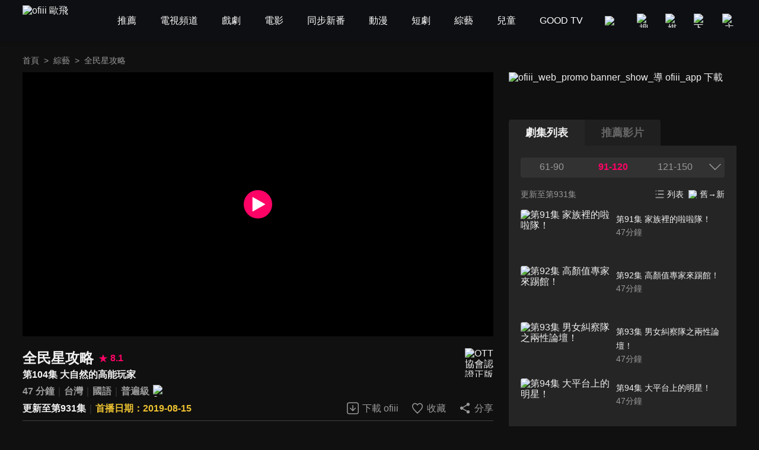

--- FILE ---
content_type: text/html; charset=utf-8
request_url: https://www.ofiii.com/vod/39652/1/E104
body_size: 45795
content:
<!DOCTYPE html><html dir="ltr" lang="zh-Hant-TW"><head><meta charSet="utf-8"/><meta name="author" content="ofiii 歐飛"/><meta name="theme-color" content="#101010"/><meta name="color-scheme" content="dark"/><meta name="viewport" content="width=device-width, initial-scale=1.0"/><meta name="version" content="16.26.10"/><meta name="environment" content="production"/><meta property="og:site_name" content="ofiii 歐飛"/><link rel="manifest" href="/manifest.json"/><link rel="shortcut icon" type="image/x-icon" href="/favicon.ico"/><link rel="icon" type="image/png" href="/image/icon/icon@192.png"/><link rel="apple-touch-icon" type="image/png" href="/image/icon/icon@512.png"/><title>全民星攻略-第104集 大自然的高能玩家-免費綜藝線上看｜ofiii 歐飛</title><meta name="description" content="《全民星攻略》免費綜藝線上看。曾國城、蔡尚樺主持。廖慶學、王心恬來賓。假日出遊計畫這裡通通有！機票達人布萊N如何買到1000元的來回機票？！名模野外求生大法，王心恬分享一晚只要350元的時尚青年旅舍在哪裡！金鐘最佳行腳節目主持人廖慶學告訴你北京烤鴨的真正發明地還有哪國家不穿內褲可是會被罰款的喔！"/><meta name="keywords" content="LiTV,Li,TV,LI,li,litv線上影視,Litv線上影視,LITV,LiTV,立視線上影視,tv, HD,hd,高畫質,1080,繁體中文,繁中,繁體,高清, 線上看,免費線上看,免費看,0元,零元, 完整版,電視版, 劇情,評價,追劇,分集,名單,結局,預告,花絮, 最新,跟播,更新,上架,同步,直播,全套,全民星攻略,線上看,曾國城,蔡尚樺,綜藝,劇情簡介,第104集,104,ep104,#104,EP104,Ep104,綜藝,遊戲節目"/><meta property="og:type" content="video.other"/><meta property="og:url" content="https://www.ofiii.com/vod/39652/1/E104"/><meta property="og:title" content="全民星攻略-第104集 大自然的高能玩家-免費綜藝線上看｜ofiii 歐飛"/><meta property="og:description" content="《全民星攻略》免費綜藝線上看。曾國城、蔡尚樺主持。廖慶學、王心恬來賓。假日出遊計畫這裡通通有！機票達人布萊N如何買到1000元的來回機票？！名模野外求生大法，王心恬分享一晚只要350元的時尚青年旅舍在哪裡！金鐘最佳行腳節目主持人廖慶學告訴你北京烤鴨的真正發明地還有哪國家不穿內褲可是會被罰款的喔！"/><meta property="og:image" content="https://www.ofiii.com/api/image?src=https%3A%2F%2Fp-cdnstatic.svc.litv.tv%2Fpics%2F39652-000104-322245.jpg&amp;resize=%7B%22width%22%3A640%2C%22height%22%3A360%2C%22fit%22%3A%22contain%22%2C%22position%22%3A%22centre%22%2C%22background%22%3A%7B%22r%22%3A0%2C%22g%22%3A0%2C%22b%22%3A0%2C%22alpha%22%3A1%7D%7D&amp;removeAlpha=true"/><meta property="og:image:width" content="640"/><meta property="og:image:height" content="360"/><meta property="og:video:url" content="https://www.ofiii.com/embed/vod?seriesId=39652&amp;seasonId=1&amp;episodeId=E104"/><meta property="og:video:secure_url" content="https://www.ofiii.com/embed/vod?seriesId=39652&amp;seasonId=1&amp;episodeId=E104"/><meta property="og:video:type" content="text/html"/><meta property="og:video:width" content="640"/><meta property="og:video:height" content="360"/><link rel="canonical" href="https://www.ofiii.com/vod/39652/1/E104"/><link rel="preload" href="/api/image?src=https%3A%2F%2Fp-cdnstatic.svc.litv.tv%2Fpics%2F39652-000104-322245.jpg&amp;resize=%7B%22width%22%3A640%2C%22height%22%3A360%2C%22fit%22%3A%22contain%22%2C%22position%22%3A%22centre%22%2C%22background%22%3A%7B%22r%22%3A0%2C%22g%22%3A0%2C%22b%22%3A0%2C%22alpha%22%3A1%7D%7D&amp;removeAlpha=true" as="image" fetchPriority="high" class="jsx-828021708"/><meta name="next-head-count" content="29"/><link rel="preload" href="/font/GothamBlack.ttf" as="font" type="font/ttf" crossorigin="anonymous"/><link rel="preconnect" href="https://p-cdnstatic.svc.litv.tv"/><script id="gtm" data-nscript="beforeInteractive">(function(w,d,s,l,i){w[l]=w[l]||[];w[l].push({'gtm.start':
                    new Date().getTime(),event:'gtm.js'});var f=d.getElementsByTagName(s)[0],
                    j=d.createElement(s),dl=l!='dataLayer'?'&l='+l:'';j.async=true;j.src=
                    'https://www.googletagmanager.com/gtm.js?id='+i+dl;f.parentNode.insertBefore(j,f);
                    })(window,document,'script','dataLayer','GTM-K5NX3CK');</script><link rel="preload" href="/_next/static/css/9880585b06c4d6d5.css" as="style"/><link rel="stylesheet" href="/_next/static/css/9880585b06c4d6d5.css" data-n-g=""/><noscript data-n-css=""></noscript><script defer="" nomodule="" src="/_next/static/chunks/polyfills-c67a75d1b6f99dc8.js"></script><script src="/_next/static/chunks/webpack-c94590e9d967e993.js" defer=""></script><script src="/_next/static/chunks/framework-cfc81117475133e7.js" defer=""></script><script src="/_next/static/chunks/main-6efed6220c0fe946.js" defer=""></script><script src="/_next/static/chunks/pages/_app-f23f800d71d23e6e.js" defer=""></script><script src="/_next/static/chunks/5675-753e994a068d8f48.js" defer=""></script><script src="/_next/static/chunks/6066-799e90766c6d3c6e.js" defer=""></script><script src="/_next/static/chunks/7142-02cb06c5523ed040.js" defer=""></script><script src="/_next/static/chunks/5072-ff0c4e7f46d1b0c5.js" defer=""></script><script src="/_next/static/chunks/3997-ba9e9c577eca678d.js" defer=""></script><script src="/_next/static/chunks/2346-1eda11e7b9ab9dbc.js" defer=""></script><script src="/_next/static/chunks/6344-68c8ac09a8944eaa.js" defer=""></script><script src="/_next/static/chunks/4940-eda85b033f9a522e.js" defer=""></script><script src="/_next/static/chunks/pages/vod/%5BseriesId%5D/%5BseasonId%5D/%5BepisodeId%5D-15422d6a96ce344a.js" defer=""></script><script src="/_next/static/tVNpsphA5s6I8YA4GI7i4/_buildManifest.js" defer=""></script><script src="/_next/static/tVNpsphA5s6I8YA4GI7i4/_ssgManifest.js" defer=""></script><style id="__jsx-3313631626">:root{--footer-background-color:#eeeeee;--popup-background-color:#f7f7f7;--mask-background-color:rgba(0,0,0,0.5);--background-color-primary:#f7f7f7;--background-color-secondary:#eeeeee;--background-color-tertiary:rgba(247,247,247,0.9);--background-color-quaternary:#e1e1e1;--background-color-quinary:#eeeeee;--text-color-primary:#000000;--text-color-secondary:#666666;--text-color-tertiary:#333333;--text-color-quaternary:#999999;--box-shadow-primary:0 5px 10px 3px rgba(15,16,19,0.15);--more-button-background-image-primary:linear-gradient(to right,rgba(247,247,247,0) 0%,rgba(247,247,247,1) 12%,rgba(247,247,247,1) 100%);--more-button-text-color-primary:#199abf;--active-color-primary:#ff0266;--active-color-primary-with-text-color:#ffffff;--dividers-color-primary:rgba(0,0,0,0.2);--border-color-primary:#999999;--category-button-background-color:#e1e1e1;--category-button-text-color:#333333;--category-button-active-background-color:#666666;--category-button-active-text-color:#ffffff;--tag-button-background-color:rgba(153,153,153,0.15);--tag-button-border-color:transparent;--tag-button-text-color:#666666;--tag-button-active-background-color:rgba(241,241,241,0.1);--tag-button-active-border-color:#ff0266;--tag-button-active-text-color:#ff0266;--hightlight-text-color-primary:#ff0266;--hightlight-text-color-secondary:#f29844;--social-icon-background-color:#666666;--social-icon-logo-color:#eeeeee;}[data-theme=dark]{--footer-background-color:#1f1f1f;--popup-background-color:#252525;--mask-background-color:rgba(0,0,0,0.5);--background-color-primary:#101010;--background-color-secondary:#252525;--background-color-tertiary:rgba(51,51,51,0.9);--background-color-quaternary:#1f1f1f;--background-color-quinary:rgba(241,241,241,0.05);--text-color-primary:#f1f1f1;--text-color-secondary:#999999;--text-color-tertiary:#f1f1f1;--text-color-quaternary:#666666;--box-shadow-primary:0 5px 10px 3px rgba(15,16,19,0.6);--more-button-background-image-primary:linear-gradient(to right,rgba(16,16,16,0) 0%,rgba(16,16,16,1) 12%,rgba(16,16,16,1) 100%);--more-button-text-color-primary:#199abf;--active-color-primary:#ff0266;--active-color-primary-with-text-color:#ffffff;--dividers-color-primary:rgba(255,255,255,0.2);--border-color-primary:#666666;--category-button-background-color:rgba(241,241,241,0.2);--category-button-text-color:#f1f1f1;--category-button-active-background-color:rgba(241,241,241,0.4);--category-button-active-text-color:#f1f1f1;--tag-button-background-color:rgba(241,241,241,0.1);--tag-button-border-color:transparent;--tag-button-text-color:#f1f1f1;--tag-button-active-background-color:rgba(241,241,241,0.1);--tag-button-active-border-color:#ff0266;--tag-button-active-text-color:#ff0266;--hightlight-text-color-primary:#ff0266;--hightlight-text-color-secondary:#ecc131;--social-icon-background-color:#f1f1f1;--social-icon-logo-color:#1f1f1f;}</style><style id="__jsx-1800898765">body{font-size:16px;}h1,h2,h3,h4,h5,h6,p{font-size:16px;}a{font-size:16px;}</style><style id="__jsx-4028121353">@font-face{src:url("/font/GothamBlack.ttf");font-family:"GothamBlack";font-display:swap;}*{box-sizing:border-box;}html{font-family:"PingFangTC-Regular",Arial,sans-serif;}body{color:var(--text-color-primary);background-color:var(--background-color-primary);-webkit-text-size-adjust:none;-webkit-font-smoothing:antialiased;-moz-osx-font-smoothing:grayscale;}*:not(body){color:inherit;}h1,h2,h3,h4,h5,h6,p{margin:0;color:var(--text-color-primary);font-weight:normal;font-style:normal;}a{color:var(--text-color-primary);-webkit-text-decoration:none;text-decoration:none;-webkit-tap-highlight-color:rgba(0,0,0,0);}button{background-color:transparent;border:none;outline:none;cursor:pointer;padding:0;color:var(--text-color-primary);-webkit-tap-highlight-color:rgba(0,0,0,0);}ul{margin:0;padding:0;}table{border-spacing:0;border-collapse:collapse;}table,th,td{border:1px solid var(--border-color-primary);}.ssr_only{display:none;}figure{margin:0px;}</style><style id="__jsx-2035932555">.header_container.jsx-2035932555{height:70px;}</style><style id="__jsx-797502541">.breadcrumb_section.jsx-797502541{display:-webkit-box;display:-webkit-flex;display:-ms-flexbox;display:flex;-webkit-align-items:center;-webkit-box-align:center;-ms-flex-align:center;align-items:center;-webkit-box-pack:start;-webkit-justify-content:flex-start;-ms-flex-pack:start;justify-content:flex-start;}.breadcrumb_section.jsx-797502541 .item.jsx-797502541{font-size:14px;line-height:24px;color:var(--text-color-secondary);white-space:nowrap;}.breadcrumb_section.jsx-797502541 .item.jsx-797502541:last-child{overflow:hidden;text-overflow:ellipsis;}.breadcrumb_section.jsx-797502541 .item.link.jsx-797502541:hover{color:var(--active-color-primary);}.breadcrumb_section.jsx-797502541 .arrow.jsx-797502541{font-size:14px;line-height:24px;color:var(--text-color-secondary);margin:0 8px;}</style><style id="__jsx-828021708">.player_section.jsx-828021708{position:relative;background-color:#000000;}.player_section.jsx-828021708:before{content:"";display:block;padding-top:56.25%;}.player_section.jsx-828021708 .thumbnail.jsx-828021708{position:absolute;top:0;left:0;width:100%;height:100%;}.player_section.jsx-828021708 .play_icon.jsx-828021708{position:absolute;top:50%;left:50%;-webkit-transform:translateX(-50%) translateY(-50%);-ms-transform:translateX(-50%) translateY(-50%);transform:translateX(-50%) translateY(-50%);width:48px;height:48px;}</style><style id="__jsx-2060296143">.download_btn.jsx-2060296143{display:-webkit-box;display:-webkit-flex;display:-ms-flexbox;display:flex;-webkit-flex-direction:row;-ms-flex-direction:row;flex-direction:row;-webkit-box-pack:center;-webkit-justify-content:center;-ms-flex-pack:center;justify-content:center;-webkit-align-items:center;-webkit-box-align:center;-ms-flex-align:center;align-items:center;}.download_btn.jsx-2060296143:hover .icon.jsx-2060296143 .icon_path.jsx-2060296143{fill:var(--active-color-primary);}.download_btn.jsx-2060296143:hover .text.jsx-2060296143{color:var(--active-color-primary);}.download_btn.jsx-2060296143 .icon.jsx-2060296143{width:24px;height:25px;}.download_btn.jsx-2060296143 .icon.jsx-2060296143 .icon_path.jsx-2060296143{fill:var(--text-color-secondary);}.download_btn.jsx-2060296143 .text.jsx-2060296143{font-size:16px;color:var(--text-color-secondary);line-height:24px;margin-left:4px;white-space:nowrap;}</style><style id="__jsx-121874785">.favorite_btn.jsx-121874785{display:-webkit-box;display:-webkit-flex;display:-ms-flexbox;display:flex;-webkit-flex-direction:row;-ms-flex-direction:row;flex-direction:row;-webkit-box-pack:center;-webkit-justify-content:center;-ms-flex-pack:center;justify-content:center;-webkit-align-items:center;-webkit-box-align:center;-ms-flex-align:center;align-items:center;}.favorite_btn.jsx-121874785:hover .icon.jsx-121874785 .icon_path.jsx-121874785,.favorite_btn.focus.jsx-121874785 .icon.jsx-121874785 .icon_path.jsx-121874785{fill:var(--active-color-primary);}.favorite_btn.jsx-121874785:hover .text.jsx-121874785,.favorite_btn.focus.jsx-121874785 .text.jsx-121874785{color:var(--active-color-primary);}.favorite_btn.jsx-121874785 .icon.jsx-121874785{width:24px;height:25px;}.favorite_btn.jsx-121874785 .icon.jsx-121874785 .icon_path.jsx-121874785{fill:var(--text-color-secondary);}.favorite_btn.jsx-121874785 .text.jsx-121874785{font-size:16px;color:var(--text-color-secondary);line-height:24px;margin-left:4px;white-space:nowrap;}</style><style id="__jsx-3969123244">.share_btn.jsx-3969123244{display:-webkit-box;display:-webkit-flex;display:-ms-flexbox;display:flex;-webkit-flex-direction:row;-ms-flex-direction:row;flex-direction:row;-webkit-box-pack:center;-webkit-justify-content:center;-ms-flex-pack:center;justify-content:center;-webkit-align-items:center;-webkit-box-align:center;-ms-flex-align:center;align-items:center;}.share_btn.jsx-3969123244:hover .icon.jsx-3969123244 .icon_path.jsx-3969123244{fill:var(--active-color-primary);}.share_btn.jsx-3969123244:hover .text.jsx-3969123244{color:var(--active-color-primary);}.share_btn.jsx-3969123244 .icon.jsx-3969123244{width:24px;height:25px;}.share_btn.jsx-3969123244 .icon.jsx-3969123244 .icon_path.jsx-3969123244{fill:var(--text-color-secondary);}.share_btn.jsx-3969123244 .text.jsx-3969123244{font-size:16px;color:var(--text-color-secondary);line-height:24px;margin-left:4px;white-space:nowrap;}</style><style id="__jsx-3862431936">@charset "UTF-8";.top_section.jsx-3862431936{position:relative;margin-top:20px;}.top_section.jsx-3862431936 .title_score_section.jsx-3862431936{display:-webkit-box;display:-webkit-flex;display:-ms-flexbox;display:flex;-webkit-flex-direction:row;-ms-flex-direction:row;flex-direction:row;-webkit-box-pack:start;-webkit-justify-content:flex-start;-ms-flex-pack:start;justify-content:flex-start;-webkit-align-items:center;-webkit-box-align:center;-ms-flex-align:center;align-items:center;padding-right:64px;}.top_section.jsx-3862431936 .title_score_section.jsx-3862431936:has(+ .tools_section){margin-right:256px;}.top_section.jsx-3862431936 .title_score_section.jsx-3862431936 .title.jsx-3862431936{font-size:24px;font-weight:bold;line-height:33px;color:var(--text-color-primary);overflow:hidden;text-overflow:ellipsis;display:-webkit-box;-webkit-line-clamp:2;-webkit-box-orient:vertical;}.top_section.jsx-3862431936 .title_score_section.jsx-3862431936 .score.jsx-3862431936{display:-webkit-box;display:-webkit-flex;display:-ms-flexbox;display:flex;-webkit-flex-direction:row;-ms-flex-direction:row;flex-direction:row;-webkit-box-pack:start;-webkit-justify-content:flex-start;-ms-flex-pack:start;justify-content:flex-start;-webkit-align-items:center;-webkit-box-align:center;-ms-flex-align:center;align-items:center;margin-left:8px;}.top_section.jsx-3862431936 .title_score_section.jsx-3862431936 .score.jsx-3862431936 .icon.jsx-3862431936{width:16px;height:16px;}.top_section.jsx-3862431936 .title_score_section.jsx-3862431936 .score.jsx-3862431936 .text.jsx-3862431936{-webkit-flex:1;-ms-flex:1;flex:1;color:var(--active-color-primary);font-size:16px;font-weight:bold;line-height:24px;margin-left:4px;}.top_section.jsx-3862431936 .subtitle_section.jsx-3862431936{font-size:16px;font-weight:bold;line-height:24px;color:var(--text-color-primary);overflow:hidden;text-overflow:ellipsis;display:-webkit-box;-webkit-line-clamp:2;-webkit-box-orient:vertical;padding-right:64px;}.top_section.jsx-3862431936 .subtitle_section.jsx-3862431936:has(+ .tools_section){margin-right:256px;}.top_section.jsx-3862431936 .inline_section.jsx-3862431936{margin-top:4px;}.top_section.jsx-3862431936 .inline_section.jsx-3862431936:has(+ .tools_section){margin-right:256px;}.top_section.jsx-3862431936 .inline_section.jsx-3862431936 .item.jsx-3862431936{display:inline;}.top_section.jsx-3862431936 .inline_section.jsx-3862431936 .item.jsx-3862431936:not(:last-child):after{content:"｜";color:var(--dividers-color-primary);}.top_section.jsx-3862431936 .inline_section.jsx-3862431936 .item.jsx-3862431936 .list.jsx-3862431936{font-size:16px;font-weight:bold;line-height:24px;color:var(--text-color-secondary);}.top_section.jsx-3862431936 .inline_section.jsx-3862431936 .item.jsx-3862431936 .list.jsx-3862431936:not(:last-child):after{content:" ";}.top_section.jsx-3862431936 .inline_section.jsx-3862431936 .item.jsx-3862431936 .list.white.jsx-3862431936{color:var(--text-color-primary);}.top_section.jsx-3862431936 .inline_section.jsx-3862431936 .item.jsx-3862431936 .list.yellow.jsx-3862431936{color:var(--hightlight-text-color-secondary);}.top_section.jsx-3862431936 .inline_section.jsx-3862431936 .item.jsx-3862431936 .list.pink.jsx-3862431936{color:var(--hightlight-text-color-primary);}.top_section.jsx-3862431936 .inline_section.jsx-3862431936 .item.jsx-3862431936 .list.link.jsx-3862431936:hover{color:var(--active-color-primary);}.top_section.jsx-3862431936 .inline_section.jsx-3862431936 .item.jsx-3862431936 .icon.jsx-3862431936{display:inline-block;vertical-align:middle;margin-left:2px;}.top_section.jsx-3862431936 .tools_section.jsx-3862431936{position:absolute;right:0;bottom:0;display:-webkit-box;display:-webkit-flex;display:-ms-flexbox;display:flex;-webkit-flex-direction:row;-ms-flex-direction:row;flex-direction:row;-webkit-box-pack:start;-webkit-justify-content:flex-start;-ms-flex-pack:start;justify-content:flex-start;-webkit-align-items:center;-webkit-box-align:center;-ms-flex-align:center;align-items:center;}.top_section.jsx-3862431936 .tools_section.jsx-3862431936 .item.jsx-3862431936{margin-left:20px;}.top_section.jsx-3862431936 .ott_icon.jsx-3862431936{display:block;position:absolute;right:0;top:0;width:48px;height:49px;}</style><style id="__jsx-1531172110">@charset "UTF-8";.bottom_section.jsx-1531172110{border-top:1px solid var(--dividers-color-primary);margin-top:8px;padding-top:8px;}.bottom_section.close.jsx-1531172110{margin-bottom:-32px;}.bottom_section.close.jsx-1531172110 .description.jsx-1531172110{overflow:hidden;text-overflow:ellipsis;display:-webkit-box;-webkit-line-clamp:3;-webkit-box-orient:vertical;}.bottom_section.close.jsx-1531172110 .tags_items.jsx-1531172110,.bottom_section.close.jsx-1531172110 .award.jsx-1531172110,.bottom_section.close.jsx-1531172110 .hashtags.jsx-1531172110{display:none;}.bottom_section.close.jsx-1531172110 .more_btn.jsx-1531172110{-webkit-transform:translateY(-32px);-ms-transform:translateY(-32px);transform:translateY(-32px);background-image:var(--more-button-background-image-primary);padding-left:20px;}.bottom_section.jsx-1531172110 .description.jsx-1531172110{font-size:16px;line-height:24px;color:var(--text-color-tertiary);}.bottom_section.jsx-1531172110 .tags_items.jsx-1531172110 .tags_item.jsx-1531172110{display:-webkit-box;display:-webkit-flex;display:-ms-flexbox;display:flex;-webkit-flex-direction:row;-ms-flex-direction:row;flex-direction:row;-webkit-box-pack:start;-webkit-justify-content:flex-start;-ms-flex-pack:start;justify-content:flex-start;-webkit-align-items:flex-start;-webkit-box-align:flex-start;-ms-flex-align:flex-start;align-items:flex-start;}.bottom_section.jsx-1531172110 .tags_items.jsx-1531172110 .tags_item.jsx-1531172110 .item_title.jsx-1531172110{width:-webkit-fit-content;width:-moz-fit-content;width:fit-content;font-size:16px;line-height:32px;color:var(--text-color-tertiary);margin-top:10px;}.bottom_section.jsx-1531172110 .tags_items.jsx-1531172110 .tags_item.jsx-1531172110 .item_title.jsx-1531172110:after{content:"：";}.bottom_section.jsx-1531172110 .tags_items.jsx-1531172110 .tags_item.jsx-1531172110 .item_content.jsx-1531172110{-webkit-flex:1;-ms-flex:1;flex:1;display:-webkit-box;display:-webkit-flex;display:-ms-flexbox;display:flex;-webkit-flex-direction:row;-ms-flex-direction:row;flex-direction:row;-webkit-flex-wrap:wrap;-ms-flex-wrap:wrap;flex-wrap:wrap;-webkit-box-pack:start;-webkit-justify-content:flex-start;-ms-flex-pack:start;justify-content:flex-start;-webkit-align-items:flex-start;-webkit-box-align:flex-start;-ms-flex-align:flex-start;align-items:flex-start;}.bottom_section.jsx-1531172110 .tags_items.jsx-1531172110 .tags_item.jsx-1531172110 .item_content.jsx-1531172110 .item.jsx-1531172110{display:block;font-size:14px;line-height:30px;background-color:var(--tag-button-background-color);color:var(--tag-button-text-color);border:1px solid var(--tag-button-border-color);border-radius:4px;padding:0 6px;margin-top:10px;margin-right:8px;}.bottom_section.jsx-1531172110 .tags_items.jsx-1531172110 .tags_item.jsx-1531172110 .item_content.jsx-1531172110 .item.jsx-1531172110:hover{background-color:var(--tag-button-active-background-color);color:var(--tag-button-active-text-color);border:1px solid var(--tag-button-active-border-color);}.bottom_section.jsx-1531172110 .description.jsx-1531172110+.tags_items.jsx-1531172110{margin-top:30px;}.bottom_section.jsx-1531172110 .award.jsx-1531172110{display:-webkit-box;display:-webkit-flex;display:-ms-flexbox;display:flex;-webkit-flex-direction:row;-ms-flex-direction:row;flex-direction:row;-webkit-box-pack:start;-webkit-justify-content:flex-start;-ms-flex-pack:start;justify-content:flex-start;-webkit-align-items:flex-start;-webkit-box-align:flex-start;-ms-flex-align:flex-start;align-items:flex-start;margin-top:24px;}.bottom_section.jsx-1531172110 .award.jsx-1531172110 .title.jsx-1531172110{width:-webkit-fit-content;width:-moz-fit-content;width:fit-content;font-size:16px;line-height:24px;color:var(--text-color-tertiary);}.bottom_section.jsx-1531172110 .award.jsx-1531172110 .title.jsx-1531172110:after{content:"：";}.bottom_section.jsx-1531172110 .award.jsx-1531172110 .content.jsx-1531172110{-webkit-flex:1;-ms-flex:1;flex:1;font-size:16px;line-height:24px;color:var(--text-color-tertiary);}.bottom_section.jsx-1531172110 .hashtags.jsx-1531172110{display:-webkit-box;display:-webkit-flex;display:-ms-flexbox;display:flex;-webkit-flex-direction:row;-ms-flex-direction:row;flex-direction:row;-webkit-flex-wrap:wrap;-ms-flex-wrap:wrap;flex-wrap:wrap;-webkit-box-pack:start;-webkit-justify-content:flex-start;-ms-flex-pack:start;justify-content:flex-start;-webkit-align-items:flex-start;-webkit-box-align:flex-start;-ms-flex-align:flex-start;align-items:flex-start;margin-top:20px;}.bottom_section.jsx-1531172110 .hashtags.jsx-1531172110 .item.jsx-1531172110{font-size:16px;line-height:24px;color:var(--more-button-text-color-primary);margin-right:8px;}.bottom_section.jsx-1531172110 .more_btn.jsx-1531172110{display:-webkit-box;display:-webkit-flex;display:-ms-flexbox;display:flex;-webkit-flex-direction:row;-ms-flex-direction:row;flex-direction:row;-webkit-box-pack:center;-webkit-justify-content:center;-ms-flex-pack:center;justify-content:center;-webkit-align-items:center;-webkit-box-align:center;-ms-flex-align:center;align-items:center;margin-top:10px;margin-left:auto;}.bottom_section.jsx-1531172110 .more_btn.open.jsx-1531172110 .icon.jsx-1531172110{-webkit-transform:rotate(180deg);-ms-transform:rotate(180deg);transform:rotate(180deg);}.bottom_section.jsx-1531172110 .more_btn.jsx-1531172110 .text.jsx-1531172110{font-size:16px;line-height:22px;color:var(--more-button-text-color-primary);}.bottom_section.jsx-1531172110 .more_btn.jsx-1531172110 .icon.jsx-1531172110{width:20px;height:20px;margin-left:4px;}</style><style id="__jsx-3456058767">.trailer_section.jsx-3456058767{margin-top:40px;}</style><style id="__jsx-449531850">.recommend_section.jsx-449531850{margin-top:40px;}.recommend_section.jsx-449531850 .title_more_section.jsx-449531850{display:-webkit-box;display:-webkit-flex;display:-ms-flexbox;display:flex;-webkit-flex-direction:row;-ms-flex-direction:row;flex-direction:row;-webkit-box-pack:justify;-webkit-justify-content:space-between;-ms-flex-pack:justify;justify-content:space-between;-webkit-align-items:flex-end;-webkit-box-align:flex-end;-ms-flex-align:flex-end;align-items:flex-end;}.recommend_section.jsx-449531850 .title_more_section.jsx-449531850 .title.jsx-449531850{font-size:24px;font-weight:bold;line-height:33px;color:var(--text-color-primary);}.recommend_section.jsx-449531850 .title_more_section.jsx-449531850 .more_btn.jsx-449531850{display:-webkit-box;display:-webkit-flex;display:-ms-flexbox;display:flex;-webkit-flex-direction:row;-ms-flex-direction:row;flex-direction:row;-webkit-box-pack:center;-webkit-justify-content:center;-ms-flex-pack:center;justify-content:center;-webkit-align-items:center;-webkit-box-align:center;-ms-flex-align:center;align-items:center;}.recommend_section.jsx-449531850 .title_more_section.jsx-449531850 .more_btn.open.jsx-449531850 .icon.jsx-449531850{-webkit-transform:rotate(180deg);-ms-transform:rotate(180deg);transform:rotate(180deg);}.recommend_section.jsx-449531850 .title_more_section.jsx-449531850 .more_btn.jsx-449531850 .text.jsx-449531850{font-size:16px;line-height:22px;color:var(--more-button-text-color-primary);}.recommend_section.jsx-449531850 .title_more_section.jsx-449531850 .more_btn.jsx-449531850 .icon.jsx-449531850{width:20px;height:20px;margin-left:4px;}</style><style id="__jsx-126687236">.banner_promote_section.jsx-126687236{position:relative;width:100%;margin-bottom:20px;}.banner_promote_section.jsx-126687236:before{content:"";display:block;padding-top:15.62%;}.banner_promote_section.jsx-126687236 .link.jsx-126687236{position:absolute;top:0;left:0;width:100%;height:100%;display:block;}</style><style id="__jsx-2625199151">.video_image_btn.jsx-2625199151{display:-webkit-box;display:-webkit-flex;display:-ms-flexbox;display:flex;-webkit-flex-direction:row;-ms-flex-direction:row;flex-direction:row;-webkit-box-pack:justify;-webkit-justify-content:space-between;-ms-flex-pack:justify;justify-content:space-between;-webkit-align-items:stretch;-webkit-box-align:stretch;-ms-flex-align:stretch;align-items:stretch;padding:4px 0;border-radius:4px;cursor:pointer;}.video_image_btn.jsx-2625199151:hover{background-color:var(--background-color-tertiary);}.video_image_btn.focus.jsx-2625199151 .text_section.jsx-2625199151{font-weight:bold;color:var(--active-color-primary);}.video_image_btn.jsx-2625199151 .poster_section.jsx-2625199151{width:45%;position:relative;border-radius:4px;overflow:hidden;}.video_image_btn.jsx-2625199151 .poster_section.jsx-2625199151:before{content:"";display:block;padding-top:56.25%;}.video_image_btn.jsx-2625199151 .text_section.jsx-2625199151{position:relative;-webkit-flex:1;-ms-flex:1;flex:1;font-size:14px;line-height:24px;color:var(--text-color-primary);margin-left:2%;margin-top:4px;margin-bottom:4px;}.video_image_btn.jsx-2625199151 .text_section.jsx-2625199151 .text.jsx-2625199151{overflow:hidden;text-overflow:ellipsis;display:-webkit-box;-webkit-line-clamp:2;-webkit-box-orient:vertical;}.video_image_btn.jsx-2625199151 .text_section.jsx-2625199151 .duration.jsx-2625199151{line-height:20px;color:var(--text-color-secondary);}.video_image_btn.jsx-2625199151 .text_section.jsx-2625199151 .upload_date.jsx-2625199151{position:absolute;left:0;bottom:0;font-size:12px;line-height:16px;color:var(--text-color-primary);}.not_uploaded.jsx-2625199151 .text_section.jsx-2625199151 .text.jsx-2625199151{-webkit-line-clamp:1;}</style><style id="__jsx-3247187884">@charset "UTF-8";.group_section.jsx-3247187884{position:relative;display:-webkit-box;display:-webkit-flex;display:-ms-flexbox;display:flex;-webkit-flex-direction:column;-ms-flex-direction:column;flex-direction:column;min-height:0;}.group_section.jsx-3247187884 .group_title_btns_section.jsx-3247187884{position:absolute;top:0;left:0;width:100%;display:-webkit-box;display:-webkit-flex;display:-ms-flexbox;display:flex;-webkit-flex-direction:row;-ms-flex-direction:row;flex-direction:row;-webkit-box-pack:justify;-webkit-justify-content:space-between;-ms-flex-pack:justify;justify-content:space-between;-webkit-align-items:flex-start;-webkit-box-align:flex-start;-ms-flex-align:flex-start;align-items:flex-start;background-color:var(--background-color-tertiary);border-radius:4px;padding:4px;z-index:1;}.group_section.jsx-3247187884 .group_title_btns_section.jsx-3247187884 .group_title_btns.jsx-3247187884{-webkit-flex:1;-ms-flex:1;flex:1;min-width:0;display:-webkit-box;display:-webkit-flex;display:-ms-flexbox;display:flex;-webkit-flex-direction:row;-ms-flex-direction:row;flex-direction:row;-webkit-flex-wrap:wrap;-ms-flex-wrap:wrap;flex-wrap:wrap;-webkit-box-pack:start;-webkit-justify-content:flex-start;-ms-flex-pack:start;justify-content:flex-start;-webkit-align-items:flex-start;-webkit-box-align:flex-start;-ms-flex-align:flex-start;align-items:flex-start;margin-left:-1%;margin-right:-1%;}.group_section.jsx-3247187884 .group_title_btns_section.jsx-3247187884 .group_title_btns.jsx-3247187884:after{content:"";-webkit-flex:auto;-ms-flex:auto;flex:auto;}.group_section.jsx-3247187884 .group_title_btns_section.jsx-3247187884 .group_title_btns.jsx-3247187884 .group_title_btn.jsx-3247187884{width:31.33%;font-size:16px;line-height:24px;color:var(--text-color-secondary);border-bottom:2px solid transparent;margin-left:1%;margin-right:1%;overflow:hidden;text-overflow:ellipsis;white-space:nowrap;}.group_section.jsx-3247187884 .group_title_btns_section.jsx-3247187884 .group_title_btns.jsx-3247187884 .group_title_btn.jsx-3247187884:nth-child(n+4){margin-top:12px;}.group_section.jsx-3247187884 .group_title_btns_section.jsx-3247187884 .group_title_btns.jsx-3247187884 .group_title_btn.jsx-3247187884:hover{border-bottom:2px solid var(--active-color-primary);}.group_section.jsx-3247187884 .group_title_btns_section.jsx-3247187884 .group_title_btns.jsx-3247187884 .group_title_btn.focus.jsx-3247187884{color:var(--active-color-primary);font-weight:bold;}.group_section.jsx-3247187884 .group_title_btns_section.jsx-3247187884 .more_btn.jsx-3247187884{width:24px;height:24px;margin-left:2%;}.group_section.jsx-3247187884 .group_title_btns_section.jsx-3247187884 .more_btn.open.jsx-3247187884{-webkit-transform:rotate(180deg);-ms-transform:rotate(180deg);transform:rotate(180deg);}.group_section.jsx-3247187884 .group_title_btns_section.jsx-3247187884 .more_btn.jsx-3247187884 .icon.jsx-3247187884{width:100%;}.group_section.jsx-3247187884 .group_title_btns_section.jsx-3247187884+.control_section.jsx-3247187884{padding-top:50px;}.group_section.jsx-3247187884 .control_section.jsx-3247187884{line-height:24px;margin-bottom:10px;}.group_section.jsx-3247187884 .control_section.jsx-3247187884 .update_title.jsx-3247187884{float:left;font-size:14px;color:var(--text-color-secondary);}.group_section.jsx-3247187884 .control_section.jsx-3247187884 .viewControls.jsx-3247187884{display:-webkit-box;display:-webkit-flex;display:-ms-flexbox;display:flex;-webkit-box-pack:end;-webkit-justify-content:flex-end;-ms-flex-pack:end;justify-content:flex-end;float:right;}.group_section.jsx-3247187884 .control_section.jsx-3247187884 .viewControls.jsx-3247187884 .list_mode.jsx-3247187884{display:-webkit-box;display:-webkit-flex;display:-ms-flexbox;display:flex;-webkit-align-items:center;-webkit-box-align:center;-ms-flex-align:center;align-items:center;margin-right:8px;}.group_section.jsx-3247187884 .control_section.jsx-3247187884 .viewControls.jsx-3247187884 .list_mode.jsx-3247187884:hover{color:var(--active-color-primary);}.group_section.jsx-3247187884 .control_section.jsx-3247187884 .viewControls.jsx-3247187884 .list_mode.jsx-3247187884:hover .icon.jsx-3247187884 .icon_path.jsx-3247187884{fill:var(--active-color-primary);}.group_section.jsx-3247187884 .control_section.jsx-3247187884 .viewControls.jsx-3247187884 .list_mode.jsx-3247187884 .icon.jsx-3247187884 .icon_path.jsx-3247187884{fill:var(--text-color-secondary);}.group_section.jsx-3247187884 .control_section.jsx-3247187884 .viewControls.jsx-3247187884 .list_mode.jsx-3247187884 .text.jsx-3247187884{font-size:14px;margin-left:5px;line-height:24px;}.group_section.jsx-3247187884 .control_section.jsx-3247187884 .viewControls.jsx-3247187884 .sort.jsx-3247187884{display:-webkit-box;display:-webkit-flex;display:-ms-flexbox;display:flex;-webkit-align-items:center;-webkit-box-align:center;-ms-flex-align:center;align-items:center;}.group_section.jsx-3247187884 .control_section.jsx-3247187884 .viewControls.jsx-3247187884 .sort.jsx-3247187884:hover{color:var(--active-color-primary);}.group_section.jsx-3247187884 .control_section.jsx-3247187884 .viewControls.jsx-3247187884 .sort.jsx-3247187884 .icon.jsx-3247187884{display:-webkit-box;display:-webkit-flex;display:-ms-flexbox;display:flex;-webkit-align-items:center;-webkit-box-align:center;-ms-flex-align:center;align-items:center;}.group_section.jsx-3247187884 .control_section.jsx-3247187884 .viewControls.jsx-3247187884 .sort.jsx-3247187884 .text.jsx-3247187884{font-size:14px;margin-left:5px;line-height:24px;}.group_section.jsx-3247187884 .episode_btns_section.jsx-3247187884{overflow-y:auto;overflow-x:hidden;padding-bottom:20px;}.group_section.jsx-3247187884 .episode_btns_section.jsx-3247187884::-webkit-scrollbar{width:4px;}.group_section.jsx-3247187884 .episode_btns_section.jsx-3247187884::-webkit-scrollbar-thumb{background-color:var(--active-color-primary);border-radius:4px;}</style><style id="__jsx-4173113804">@charset "UTF-8";.episode_section.jsx-4173113804{display:-webkit-box;display:-webkit-flex;display:-ms-flexbox;display:flex;-webkit-flex-direction:column;-ms-flex-direction:column;flex-direction:column;min-height:0;padding:20px 20px 0 20px;}</style><style id="__jsx-623753578">.tab_section.jsx-623753578{margin-bottom:40px;}.tab_section.jsx-623753578 .tab_btns_section.jsx-623753578 .tab_btn.jsx-623753578{background-color:var(--background-color-quaternary);font-size:18px;font-weight:bold;line-height:44px;text-align:center;color:var(--text-color-quaternary);width:33.33%;padding:0 10px;overflow:hidden;text-overflow:ellipsis;white-space:nowrap;}.tab_section.jsx-623753578 .tab_btns_section.jsx-623753578 .tab_btn.jsx-623753578:first-child{border-top-left-radius:4px;}.tab_section.jsx-623753578 .tab_btns_section.jsx-623753578 .tab_btn.jsx-623753578:last-child{border-top-right-radius:4px;}.tab_section.jsx-623753578 .tab_btns_section.jsx-623753578 .tab_btn.focus.jsx-623753578{background-color:var(--background-color-secondary);color:var(--text-color-primary);}.tab_section.jsx-623753578 .tab_content_section.jsx-623753578{background-color:var(--background-color-secondary);border-bottom-left-radius:4px;border-bottom-right-radius:4px;max-height:600px;display:-webkit-box;display:-webkit-flex;display:-ms-flexbox;display:flex;-webkit-flex-direction:column;-ms-flex-direction:column;flex-direction:column;}</style><style id="__jsx-1312879502">.content_item.jsx-1312879502{display:-webkit-box;display:-webkit-flex;display:-ms-flexbox;display:flex;-webkit-flex-direction:row;-ms-flex-direction:row;flex-direction:row;-webkit-box-pack:start;-webkit-justify-content:flex-start;-ms-flex-pack:start;justify-content:flex-start;-webkit-align-items:center;-webkit-box-align:center;-ms-flex-align:center;align-items:center;padding:8px 0;}.content_item.jsx-1312879502 .poster_section.jsx-1312879502{width:26%;position:relative;border-radius:4px;overflow:hidden;}.content_item.jsx-1312879502 .poster_section.jsx-1312879502:before{content:"";display:block;padding-top:141.33%;}.content_item.jsx-1312879502 .poster_section.jsx-1312879502 .rank.jsx-1312879502{position:absolute;top:0;left:0;width:100%;height:100%;background-image:linear-gradient(to bottom,rgba(0,0,0,0) 71%,rgba(0,0,0,0.5));}.content_item.jsx-1312879502 .poster_section.jsx-1312879502 .rank.jsx-1312879502 .text.jsx-1312879502{position:absolute;right:6px;bottom:0;color:#ffffff;font-size:32px;font-family:"GothamBlack",sans-serif;}.content_item.jsx-1312879502 .text_section.jsx-1312879502{-webkit-flex:1;-ms-flex:1;flex:1;margin-left:2%;}.content_item.jsx-1312879502 .text_section.jsx-1312879502 .title_score_section.jsx-1312879502{display:-webkit-box;display:-webkit-flex;display:-ms-flexbox;display:flex;-webkit-flex-direction:row;-ms-flex-direction:row;flex-direction:row;-webkit-box-pack:start;-webkit-justify-content:flex-start;-ms-flex-pack:start;justify-content:flex-start;-webkit-align-items:center;-webkit-box-align:center;-ms-flex-align:center;align-items:center;}.content_item.jsx-1312879502 .text_section.jsx-1312879502 .title_score_section.jsx-1312879502 .title.jsx-1312879502{font-size:16px;font-weight:bold;line-height:24px;color:var(--text-color-primary);overflow:hidden;text-overflow:ellipsis;display:-webkit-box;-webkit-line-clamp:2;-webkit-box-orient:vertical;}@media screen and (max-width:1024px){.content_item.jsx-1312879502 .text_section.jsx-1312879502 .title_score_section.jsx-1312879502 .title.jsx-1312879502{-webkit-line-clamp:1;}}.content_item.jsx-1312879502 .text_section.jsx-1312879502 .title_score_section.jsx-1312879502 .title.jsx-1312879502:hover{color:var(--active-color-primary);}.content_item.jsx-1312879502 .text_section.jsx-1312879502 .title_score_section.jsx-1312879502 .score.jsx-1312879502{display:-webkit-box;display:-webkit-flex;display:-ms-flexbox;display:flex;-webkit-flex-direction:row;-ms-flex-direction:row;flex-direction:row;-webkit-box-pack:start;-webkit-justify-content:flex-start;-ms-flex-pack:start;justify-content:flex-start;-webkit-align-items:center;-webkit-box-align:center;-ms-flex-align:center;align-items:center;margin-left:8px;}.content_item.jsx-1312879502 .text_section.jsx-1312879502 .title_score_section.jsx-1312879502 .score.jsx-1312879502 .icon.jsx-1312879502{width:16px;height:16px;}.content_item.jsx-1312879502 .text_section.jsx-1312879502 .title_score_section.jsx-1312879502 .score.jsx-1312879502 .text.jsx-1312879502{-webkit-flex:1;-ms-flex:1;flex:1;color:var(--active-color-primary);font-size:14px;font-weight:bold;line-height:24px;margin-left:4px;}.content_item.jsx-1312879502 .text_section.jsx-1312879502 .description.jsx-1312879502{font-size:14px;line-height:24px;color:var(--text-color-secondary);margin-top:4px;}.content_item.jsx-1312879502 .text_section.jsx-1312879502 .genre_items.jsx-1312879502{display:-webkit-box;display:-webkit-flex;display:-ms-flexbox;display:flex;-webkit-flex-direction:row;-ms-flex-direction:row;flex-direction:row;-webkit-flex-wrap:wrap;-ms-flex-wrap:wrap;flex-wrap:wrap;-webkit-box-pack:start;-webkit-justify-content:flex-start;-ms-flex-pack:start;justify-content:flex-start;-webkit-align-items:flex-start;-webkit-box-align:flex-start;-ms-flex-align:flex-start;align-items:flex-start;}.content_item.jsx-1312879502 .text_section.jsx-1312879502 .genre_items.jsx-1312879502 .genre_item.jsx-1312879502{font-size:12px;line-height:25px;background-color:var(--tag-button-background-color);color:var(--tag-button-text-color);border:1px solid var(--tag-button-border-color);border-radius:4px;padding:0 6px;margin-top:8px;margin-right:8px;}.content_item.jsx-1312879502 .text_section.jsx-1312879502 .genre_items.jsx-1312879502 .genre_item.jsx-1312879502:hover{background-color:var(--tag-button-active-background-color);color:var(--tag-button-active-text-color);border:1px solid var(--tag-button-active-border-color);}</style><style id="__jsx-197466806">.rank_section.jsx-197466806 .title_section.jsx-197466806{font-size:24px;font-weight:bold;line-height:33px;color:var(--text-color-primary);margin-bottom:10px;}</style><style id="__jsx-20990470">.main_section.jsx-20990470{max-width:1400px;margin:20px auto;}.main_section.jsx-20990470 .breadcrumb_container.jsx-20990470{margin:0 3%;padding-bottom:8px;}.main_section.jsx-20990470 .main_container.jsx-20990470{display:-webkit-box;display:-webkit-flex;display:-ms-flexbox;display:flex;-webkit-flex-direction:row;-ms-flex-direction:row;flex-direction:row;-webkit-box-pack:justify;-webkit-justify-content:space-between;-ms-flex-pack:justify;justify-content:space-between;-webkit-align-items:flex-start;-webkit-box-align:flex-start;-ms-flex-align:flex-start;align-items:flex-start;}.main_section.jsx-20990470 .main_container.jsx-20990470 .left_section.jsx-20990470{width:62%;margin-left:3%;margin-right:1%;}.main_section.jsx-20990470 .main_container.jsx-20990470 .left_section.jsx-20990470 .player_container.jsx-20990470{position:relative;}.main_section.jsx-20990470 .main_container.jsx-20990470 .left_section.jsx-20990470 .player_container.fullwindow.jsx-20990470{position:fixed;top:0;left:0;width:100%;height:100%;z-index:101;}.main_section.jsx-20990470 .main_container.jsx-20990470 .right_section.jsx-20990470{width:30%;margin-left:1%;margin-right:3%;}</style></head><body><div id="__next"><script>!function(){try{var d=document.documentElement,n='data-theme',s='setAttribute';var e=localStorage.getItem('theme');if('system'===e||(!e&&false)){var t='(prefers-color-scheme: dark)',m=window.matchMedia(t);if(m.media!==t||m.matches){d.style.colorScheme = 'dark';d[s](n,'dark')}else{d.style.colorScheme = 'light';d[s](n,'light')}}else if(e){d[s](n,e|| '')}else{d[s](n,'dark')}if(e==='light'||e==='dark'||!e)d.style.colorScheme=e||'dark'}catch(e){}}()</script><div class="jsx-2035932555 header_container"></div><div class="jsx-20990470 main_section"><div class="jsx-20990470 breadcrumb_container"><div class="jsx-797502541 breadcrumb_section"><a class="jsx-797502541 item link" href="/">首頁</a><span class="jsx-797502541 arrow">&gt;</span><a class="jsx-797502541 item link" href="/topic/5">綜藝</a><span class="jsx-797502541 arrow">&gt;</span><span class="jsx-797502541 item">全民星攻略</span></div></div><div class="jsx-20990470 main_container"><div class="jsx-20990470 left_section"><div class="jsx-20990470 player_container "><div class="jsx-828021708 player_section"><video poster="/api/image?src=https%3A%2F%2Fp-cdnstatic.svc.litv.tv%2Fpics%2F39652-000104-322245.jpg&amp;resize=%7B%22width%22%3A640%2C%22height%22%3A360%2C%22fit%22%3A%22contain%22%2C%22position%22%3A%22centre%22%2C%22background%22%3A%7B%22r%22%3A0%2C%22g%22%3A0%2C%22b%22%3A0%2C%22alpha%22%3A1%7D%7D&amp;removeAlpha=true" class="jsx-828021708 thumbnail"></video><svg width="48" height="48" viewBox="0 0 48 48" xmlns="http://www.w3.org/2000/svg" class="jsx-828021708 play_icon"><g fill="none" fill-rule="evenodd" class="jsx-828021708"><circle fill="#ff0266" cx="24" cy="24" r="24" class="jsx-828021708"></circle><path d="M35.911 24.34a.692.692 0 0 1-.262.265L15.694 35.91a.686.686 0 0 1-1.027-.605V12.694a.692.692 0 0 1 1.027-.605l19.955 11.306c.331.188.449.611.262.945z" fill="#ffffff" class="jsx-828021708"></path></g></svg></div></div><div class="detail_section"><div class="jsx-3862431936 top_section"><div class="jsx-3862431936 title_score_section"><h1 class="jsx-3862431936 title">全民星攻略</h1><div class="jsx-3862431936 score"><svg width="16" height="16" viewBox="0 0 16 16" xmlns="http://www.w3.org/2000/svg" class="jsx-3862431936 icon"><path d="m8 11.81-4.714 3.142L5.38 9.714.667 6.571h5.238L8 1.333l2.095 5.238h5.238L10.62 9.714l2.095 5.238z" fill="#ff0266" fill-rule="evenodd" class="jsx-3862431936"></path></svg><div class="jsx-3862431936 text">8.1</div></div></div><h2 class="jsx-3862431936 subtitle_section">第104集 大自然的高能玩家</h2><div class="jsx-3862431936 inline_section"><p class="jsx-3862431936 item"><span class="jsx-3862431936 list">47 分鐘</span></p><div class="jsx-3862431936 item"><a title="台灣" target="_blank" class="jsx-3862431936 list link" href="/subject/country/211?content-type=show">台灣</a></div><div class="jsx-3862431936 item"><a title="國語" target="_blank" class="jsx-3862431936 list link" href="/subject/language/1?content-type=show">國語</a></div><p class="jsx-3862431936 item"><span class="jsx-3862431936 list">普遍級</span><span class="jsx-3862431936 icon"><span style="box-sizing:border-box;display:inline-block;overflow:hidden;width:initial;height:initial;background:none;opacity:1;border:0;margin:0;padding:0;position:relative;max-width:100%"><span style="box-sizing:border-box;display:block;width:initial;height:initial;background:none;opacity:1;border:0;margin:0;padding:0;max-width:100%"><img style="display:block;max-width:100%;width:initial;height:initial;background:none;opacity:1;border:0;margin:0;padding:0" alt="" aria-hidden="true" src="data:image/svg+xml,%3csvg%20xmlns=%27http://www.w3.org/2000/svg%27%20version=%271.1%27%20width=%2720%27%20height=%2720%27/%3e"/></span><img alt="0+" src="[data-uri]" decoding="async" data-nimg="intrinsic" style="position:absolute;top:0;left:0;bottom:0;right:0;box-sizing:border-box;padding:0;border:none;margin:auto;display:block;width:0;height:0;min-width:100%;max-width:100%;min-height:100%;max-height:100%"/><noscript><img alt="0+" src="/image/detail/desktop/rating/0.svg" decoding="async" data-nimg="intrinsic" style="position:absolute;top:0;left:0;bottom:0;right:0;box-sizing:border-box;padding:0;border:none;margin:auto;display:block;width:0;height:0;min-width:100%;max-width:100%;min-height:100%;max-height:100%" loading="lazy"/></noscript></span></span></p></div><div class="jsx-3862431936 inline_section"><p class="jsx-3862431936 item"><span class="jsx-3862431936 list white">更新至第931集</span></p><p class="jsx-3862431936 item"><span class="jsx-3862431936 list yellow">首播日期：2019-08-15</span></p></div><div class="jsx-3862431936 tools_section"><div class="jsx-3862431936 item"><a title="下載 ofiii" class="jsx-2060296143 download_btn" href="/service/download"><svg width="24" height="24" viewBox="0 0 24 24" xmlns="http://www.w3.org/2000/svg" class="jsx-2060296143 icon"><g fill-rule="evenodd" class="jsx-2060296143 icon_path"><path d="M18 2a4 4 0 0 1 4 4v12a4 4 0 0 1-4 4H6a4 4 0 0 1-4-4V6a4 4 0 0 1 4-4h12zm0 1.5H6A2.5 2.5 0 0 0 3.5 6v12A2.5 2.5 0 0 0 6 20.5h12a2.5 2.5 0 0 0 2.5-2.5V6A2.5 2.5 0 0 0 18 3.5z" class="jsx-2060296143"></path><path d="m12 17.25 5.25-5.398-.99-1.019-3.53 3.63V6.75h-1.46v7.713l-3.53-3.63-.99 1.019z" class="jsx-2060296143"></path></g></svg><div class="jsx-2060296143 text">下載 ofiii</div></a></div><div class="jsx-3862431936 item"><button title="收藏" class="jsx-121874785 favorite_btn "><svg width="24" height="24" viewBox="0 0 24 24" xmlns="http://www.w3.org/2000/svg" class="jsx-121874785 icon"><path d="M16.05 3.25c2.772 0 4.95 2.374 4.95 5.395 0 2.328-1.206 4.386-3.252 6.731l-.468.526-.495.537-.257.273-.533.556-.558.57-1.185 1.188-.947.939L12 21.25l-2.556-2.535-.593-.592c-.217-.219-.43-.434-.637-.646l-.607-.627-.575-.61C4.517 13.525 3 11.255 3 8.644 3 5.624 5.178 3.25 7.95 3.25c1.566 0 3.069.795 4.05 2.05.981-1.255 2.484-2.05 4.05-2.05zm0 1.5c-.998 0-2.005.482-2.72 1.295l-.148.179L12 7.736l-1.182-1.512c-.72-.92-1.799-1.474-2.868-1.474-1.913 0-3.45 1.675-3.45 3.895 0 1.512.599 2.925 2.159 4.871l.362.442.194.228.412.47.445.493.48.515.517.54.552.565 2.383 2.372 1.09-1.082 1.092-1.095.775-.792.465-.484.427-.452.573-.625.342-.385.311-.363.284-.345.132-.166.247-.322c.117-.158.227-.312.33-.463l.196-.298.092-.147.174-.293.082-.147.156-.294.074-.148c.442-.896.654-1.735.654-2.595 0-2.22-1.537-3.895-3.45-3.895z" fill="#999999" fill-rule="evenodd" class="jsx-121874785 icon_path"></path></svg><div class="jsx-121874785 text">收藏</div></button></div><div class="jsx-3862431936 item"><button title="分享" class="jsx-3969123244 share_btn"><svg width="24" height="25" viewBox="0 0 24 25" xmlns="http://www.w3.org/2000/svg" class="jsx-3969123244 icon"><path d="M17.422 15.933c-.687 0-1.302.271-1.771.696l-6.443-3.75c.045-.208.081-.416.081-.633 0-.217-.036-.425-.081-.632l6.37-3.714a2.7 2.7 0 0 0 1.844.732c1.5 0 2.71-1.211 2.71-2.711 0-1.5-1.21-2.711-2.71-2.711S14.71 4.42 14.71 5.92c0 .218.036.426.081.633l-6.37 3.714a2.7 2.7 0 0 0-1.844-.732c-1.5 0-2.71 1.211-2.71 2.711 0 1.5 1.21 2.711 2.71 2.711a2.7 2.7 0 0 0 1.844-.732l6.433 3.76a2.55 2.55 0 0 0-.072.586 2.642 2.642 0 0 0 2.639 2.639 2.642 2.642 0 0 0 2.638-2.639 2.642 2.642 0 0 0-2.638-2.638z" fill="#999999" fill-rule="evenodd" class="jsx-3969123244 icon_path"></path></svg><div class="jsx-3969123244 text">分享</div></button></div></div><a href="/service/copyright" target="_blank" title="OTT協會認證正版影音" class="jsx-3862431936 ott_icon"><span style="box-sizing:border-box;display:block;overflow:hidden;width:initial;height:initial;background:none;opacity:1;border:0;margin:0;padding:0;position:relative"><span style="box-sizing:border-box;display:block;width:initial;height:initial;background:none;opacity:1;border:0;margin:0;padding:0;padding-top:102.08333333333333%"></span><img alt="OTT協會認證正版影音" src="[data-uri]" decoding="async" data-nimg="responsive" style="position:absolute;top:0;left:0;bottom:0;right:0;box-sizing:border-box;padding:0;border:none;margin:auto;display:block;width:0;height:0;min-width:100%;max-width:100%;min-height:100%;max-height:100%"/><noscript><img alt="OTT協會認證正版影音" src="/image/detail/desktop/dark/ott.png" decoding="async" data-nimg="responsive" style="position:absolute;top:0;left:0;bottom:0;right:0;box-sizing:border-box;padding:0;border:none;margin:auto;display:block;width:0;height:0;min-width:100%;max-width:100%;min-height:100%;max-height:100%" loading="lazy"/></noscript></span></a></div><div class="jsx-1531172110 bottom_section open"><p class="jsx-1531172110 description">假日出遊計畫這裡通通有！機票達人布萊N如何買到1000元的來回機票？！名模野外求生大法，王心恬分享一晚只要350元的時尚青年旅舍在哪裡！金鐘最佳行腳節目主持人廖慶學告訴你北京烤鴨的真正發明地還有哪國家不穿內褲可是會被罰款的喔！</p><div class="jsx-1531172110 tags_items"><div class="jsx-1531172110 tags_item"><div class="jsx-1531172110 item_title">類型</div><div class="jsx-1531172110 item_content"><a title="遊戲節目" target="_blank" class="jsx-1531172110 item" href="/subject/genre/45?content-type=show">遊戲節目</a><a title="綜藝" target="_blank" class="jsx-1531172110 item" href="/subject/genre/113?content-type=show">綜藝</a></div></div><div class="jsx-1531172110 tags_item"><div class="jsx-1531172110 item_title">來賓</div><div class="jsx-1531172110 item_content"><a title="廖慶學" target="_blank" class="jsx-1531172110 item" href="/subject/credit/98538?content-type=show">廖慶學</a><a title="王心恬" target="_blank" class="jsx-1531172110 item" href="/subject/credit/81493?content-type=show">王心恬</a><a title="徐瑋吟" target="_blank" class="jsx-1531172110 item" href="/subject/credit/86833?content-type=show">徐瑋吟</a><a title="邱永林" target="_blank" class="jsx-1531172110 item" href="/subject/credit/86415?content-type=show">邱永林</a><a title="黃鈺文" target="_blank" class="jsx-1531172110 item" href="/subject/credit/136132?content-type=show">黃鈺文</a><a title="布萊N" target="_blank" class="jsx-1531172110 item" href="/subject/credit/90957?content-type=show">布萊N</a></div></div><div class="jsx-1531172110 tags_item"><div class="jsx-1531172110 item_title">主持</div><div class="jsx-1531172110 item_content"><a title="曾國城" target="_blank" class="jsx-1531172110 item" href="/subject/credit/76710?content-type=show">曾國城</a><a title="蔡尚樺" target="_blank" class="jsx-1531172110 item" href="/subject/credit/92914?content-type=show">蔡尚樺</a></div></div><div class="jsx-1531172110 tags_item"><div class="jsx-1531172110 item_title">國別</div><div class="jsx-1531172110 item_content"><a title="台灣" target="_blank" class="jsx-1531172110 item" href="/subject/country/211?content-type=show">台灣</a></div></div><div class="jsx-1531172110 tags_item"><div class="jsx-1531172110 item_title">語言</div><div class="jsx-1531172110 item_content"><a title="國語" target="_blank" class="jsx-1531172110 item" href="/subject/language/1?content-type=show">國語</a></div></div></div><div class="jsx-1531172110 award"><div class="jsx-1531172110 title">得獎</div><div class="jsx-1531172110 content">榮獲2020年 第55屆金鐘獎 益智及實境節目獎、益智及實境節目主持人獎（曾國城、蔡尚樺）。</div></div><div class="jsx-1531172110 hashtags"><a title="#考驗腦力" target="_blank" class="jsx-1531172110 item" href="/hashtag/66">#<!-- -->考驗腦力</a><a title="#益智競賽" target="_blank" class="jsx-1531172110 item" href="/hashtag/117">#<!-- -->益智競賽</a><a title="#金鐘獎" target="_blank" class="jsx-1531172110 item" href="/hashtag/212">#<!-- -->金鐘獎</a><a title="#完整版" target="_blank" class="jsx-1531172110 item" href="/hashtag/350">#<!-- -->完整版</a><a title="#知識問答" target="_blank" class="jsx-1531172110 item" href="/hashtag/359">#<!-- -->知識問答</a></div><button title="顯示較少" class="jsx-1531172110 more_btn open"><div class="jsx-1531172110 text">顯示較少</div><svg width="20" height="20" viewBox="0 0 20 20" xmlns="http://www.w3.org/2000/svg" class="jsx-1531172110 icon"><path d="m18.333 6.255-.839-.838L10 12.905 2.506 5.417l-.84.838L10 14.583z" fill="#199abf" fill-rule="evenodd" class="jsx-1531172110"></path></svg></button></div></div></div><div class="jsx-20990470 right_section"><div class="jsx-126687236 banner_promote_section"></div><div class="jsx-623753578 tab_section"><div class="jsx-623753578 tab_btns_section"><button title="劇集列表" class="jsx-623753578 tab_btn focus">劇集列表</button></div><div class="jsx-623753578 tab_content_section"><div class="jsx-4173113804 episode_section"><div class="jsx-3247187884 group_section"><div class="jsx-3247187884 group_title_btns_section"><div class="jsx-3247187884 group_title_btns"><button title="61-90" class="jsx-3247187884 group_title_btn ">61-90</button><button title="91-120" class="jsx-3247187884 group_title_btn focus">91-120</button><button title="121-150" class="jsx-3247187884 group_title_btn ">121-150</button></div><button title="展開" class="jsx-3247187884 more_btn close"><svg width="24" height="24" viewBox="0 0 24 24" xmlns="http://www.w3.org/2000/svg" class="jsx-3247187884 icon"><path d="M22 7.507 20.993 6.5 12 15.487 3.007 6.5 2 7.507 12 17.5z" fill="#999999" fill-rule="evenodd" class="jsx-3247187884"></path></svg></button></div><div class="jsx-3247187884 control_section"><div class="jsx-3247187884 viewControls"><button class="jsx-3247187884 list_mode"><svg width="15" height="14" viewBox="0 0 16 14" xmlns="http://www.w3.org/2000/svg" class="jsx-3247187884 icon"><g fill-rule="evenodd" class="jsx-3247187884 icon_path"><path d="M1.5 2C2.05228 2 2.5 1.55228 2.5 1C2.5 0.44772 2.05228 0 1.5 0C0.94772 0 0.5 0.44772 0.5 1C0.5 1.55228 0.94772 2 1.5 2ZM15.5 1C15.5 1.55228 15.0523 2 14.5 2H5.5C4.94772 2 4.5 1.55228 4.5 1C4.5 0.44772 4.94771 0 5.5 0H14.5C15.0523 0 15.5 0.44772 15.5 1ZM15.5 7C15.5 7.5523 15.0523 8 14.5 8H5.5C4.94772 8 4.5 7.5523 4.5 7C4.5 6.4477 4.94771 6 5.5 6H14.5C15.0523 6 15.5 6.4477 15.5 7ZM2.5 7C2.5 7.5523 2.05228 8 1.5 8C0.94772 8 0.5 7.5523 0.5 7C0.5 6.4477 0.94772 6 1.5 6C2.05228 6 2.5 6.4477 2.5 7ZM14.5 14C15.0523 14 15.5 13.5523 15.5 13C15.5 12.4477 15.0523 12 14.5 12H1.5C0.94772 12 0.5 12.4477 0.5 13C0.5 13.5523 0.94772 14 1.5 14H14.5Z" class="jsx-3247187884"></path></g></svg><div class="jsx-3247187884 text">列表</div></button><button class="jsx-3247187884 sort"><div class="jsx-3247187884 icon"><span style="box-sizing:border-box;display:inline-block;overflow:hidden;width:initial;height:initial;background:none;opacity:1;border:0;margin:0;padding:0;position:relative;max-width:100%"><span style="box-sizing:border-box;display:block;width:initial;height:initial;background:none;opacity:1;border:0;margin:0;padding:0;max-width:100%"><img style="display:block;max-width:100%;width:initial;height:initial;background:none;opacity:1;border:0;margin:0;padding:0" alt="" aria-hidden="true" src="data:image/svg+xml,%3csvg%20xmlns=%27http://www.w3.org/2000/svg%27%20version=%271.1%27%20width=%2714%27%20height=%2714%27/%3e"/></span><img alt="舊到新" src="[data-uri]" decoding="async" data-nimg="intrinsic" style="position:absolute;top:0;left:0;bottom:0;right:0;box-sizing:border-box;padding:0;border:none;margin:auto;display:block;width:0;height:0;min-width:100%;max-width:100%;min-height:100%;max-height:100%"/><noscript><img alt="舊到新" src="/image/tab/desktop/dark/sort_ascending.png" decoding="async" data-nimg="intrinsic" style="position:absolute;top:0;left:0;bottom:0;right:0;box-sizing:border-box;padding:0;border:none;margin:auto;display:block;width:0;height:0;min-width:100%;max-width:100%;min-height:100%;max-height:100%" loading="lazy"/></noscript></span></div><div class="jsx-3247187884 text">舊→新</div></button></div></div><div class="jsx-3247187884 episode_btns_section"><div class="video_image_section"><a title="第91集 家族裡的啦啦隊！" class="jsx-2625199151 video_image_btn " href="/vod/39652/1/E91"><div class="jsx-2625199151 poster_section"><span style="box-sizing:border-box;display:block;overflow:hidden;width:initial;height:initial;background:none;opacity:1;border:0;margin:0;padding:0;position:absolute;top:0;left:0;bottom:0;right:0"><img alt="第91集 家族裡的啦啦隊！" src="[data-uri]" decoding="async" data-nimg="fill" style="position:absolute;top:0;left:0;bottom:0;right:0;box-sizing:border-box;padding:0;border:none;margin:auto;display:block;width:0;height:0;min-width:100%;max-width:100%;min-height:100%;max-height:100%"/><noscript><img alt="第91集 家族裡的啦啦隊！" src="https://p-cdnstatic.svc.litv.tv/pics/39652-000091-322231.jpg" decoding="async" data-nimg="fill" style="position:absolute;top:0;left:0;bottom:0;right:0;box-sizing:border-box;padding:0;border:none;margin:auto;display:block;width:0;height:0;min-width:100%;max-width:100%;min-height:100%;max-height:100%" loading="lazy"/></noscript></span></div><div class="jsx-2625199151 text_section"><div class="jsx-2625199151 text">第91集 家族裡的啦啦隊！</div><div class="jsx-2625199151 duration">47<!-- -->分鐘</div></div></a><a title="第92集 高顏值專家來踢館！" class="jsx-2625199151 video_image_btn " href="/vod/39652/1/E92"><div class="jsx-2625199151 poster_section"><span style="box-sizing:border-box;display:block;overflow:hidden;width:initial;height:initial;background:none;opacity:1;border:0;margin:0;padding:0;position:absolute;top:0;left:0;bottom:0;right:0"><img alt="第92集 高顏值專家來踢館！" src="[data-uri]" decoding="async" data-nimg="fill" style="position:absolute;top:0;left:0;bottom:0;right:0;box-sizing:border-box;padding:0;border:none;margin:auto;display:block;width:0;height:0;min-width:100%;max-width:100%;min-height:100%;max-height:100%"/><noscript><img alt="第92集 高顏值專家來踢館！" src="https://p-cdnstatic.svc.litv.tv/pics/39652-000092-322232.jpg" decoding="async" data-nimg="fill" style="position:absolute;top:0;left:0;bottom:0;right:0;box-sizing:border-box;padding:0;border:none;margin:auto;display:block;width:0;height:0;min-width:100%;max-width:100%;min-height:100%;max-height:100%" loading="lazy"/></noscript></span></div><div class="jsx-2625199151 text_section"><div class="jsx-2625199151 text">第92集 高顏值專家來踢館！</div><div class="jsx-2625199151 duration">47<!-- -->分鐘</div></div></a><a title="第93集 男女糾察隊之兩性論壇！" class="jsx-2625199151 video_image_btn " href="/vod/39652/1/E93"><div class="jsx-2625199151 poster_section"><span style="box-sizing:border-box;display:block;overflow:hidden;width:initial;height:initial;background:none;opacity:1;border:0;margin:0;padding:0;position:absolute;top:0;left:0;bottom:0;right:0"><img alt="第93集 男女糾察隊之兩性論壇！" src="[data-uri]" decoding="async" data-nimg="fill" style="position:absolute;top:0;left:0;bottom:0;right:0;box-sizing:border-box;padding:0;border:none;margin:auto;display:block;width:0;height:0;min-width:100%;max-width:100%;min-height:100%;max-height:100%"/><noscript><img alt="第93集 男女糾察隊之兩性論壇！" src="https://p-cdnstatic.svc.litv.tv/pics/39652-000093-322233.jpg" decoding="async" data-nimg="fill" style="position:absolute;top:0;left:0;bottom:0;right:0;box-sizing:border-box;padding:0;border:none;margin:auto;display:block;width:0;height:0;min-width:100%;max-width:100%;min-height:100%;max-height:100%" loading="lazy"/></noscript></span></div><div class="jsx-2625199151 text_section"><div class="jsx-2625199151 text">第93集 男女糾察隊之兩性論壇！</div><div class="jsx-2625199151 duration">47<!-- -->分鐘</div></div></a><a title="第94集 大平台上的明星！" class="jsx-2625199151 video_image_btn " href="/vod/39652/1/E94"><div class="jsx-2625199151 poster_section"><span style="box-sizing:border-box;display:block;overflow:hidden;width:initial;height:initial;background:none;opacity:1;border:0;margin:0;padding:0;position:absolute;top:0;left:0;bottom:0;right:0"><img alt="第94集 大平台上的明星！" src="[data-uri]" decoding="async" data-nimg="fill" style="position:absolute;top:0;left:0;bottom:0;right:0;box-sizing:border-box;padding:0;border:none;margin:auto;display:block;width:0;height:0;min-width:100%;max-width:100%;min-height:100%;max-height:100%"/><noscript><img alt="第94集 大平台上的明星！" src="https://p-cdnstatic.svc.litv.tv/pics/39652-000094-322234.jpg" decoding="async" data-nimg="fill" style="position:absolute;top:0;left:0;bottom:0;right:0;box-sizing:border-box;padding:0;border:none;margin:auto;display:block;width:0;height:0;min-width:100%;max-width:100%;min-height:100%;max-height:100%" loading="lazy"/></noscript></span></div><div class="jsx-2625199151 text_section"><div class="jsx-2625199151 text">第94集 大平台上的明星！</div><div class="jsx-2625199151 duration">47<!-- -->分鐘</div></div></a><a title="第95集 已婚未婚智力測驗！" class="jsx-2625199151 video_image_btn " href="/vod/39652/1/E95"><div class="jsx-2625199151 poster_section"><span style="box-sizing:border-box;display:block;overflow:hidden;width:initial;height:initial;background:none;opacity:1;border:0;margin:0;padding:0;position:absolute;top:0;left:0;bottom:0;right:0"><img alt="第95集 已婚未婚智力測驗！" src="[data-uri]" decoding="async" data-nimg="fill" style="position:absolute;top:0;left:0;bottom:0;right:0;box-sizing:border-box;padding:0;border:none;margin:auto;display:block;width:0;height:0;min-width:100%;max-width:100%;min-height:100%;max-height:100%"/><noscript><img alt="第95集 已婚未婚智力測驗！" src="https://p-cdnstatic.svc.litv.tv/pics/39652-000095-322235.jpg" decoding="async" data-nimg="fill" style="position:absolute;top:0;left:0;bottom:0;right:0;box-sizing:border-box;padding:0;border:none;margin:auto;display:block;width:0;height:0;min-width:100%;max-width:100%;min-height:100%;max-height:100%" loading="lazy"/></noscript></span></div><div class="jsx-2625199151 text_section"><div class="jsx-2625199151 text">第95集 已婚未婚智力測驗！</div><div class="jsx-2625199151 duration">47<!-- -->分鐘</div></div></a><a title="第96集 女神大戰女丑！" class="jsx-2625199151 video_image_btn " href="/vod/39652/1/E96"><div class="jsx-2625199151 poster_section"><span style="box-sizing:border-box;display:block;overflow:hidden;width:initial;height:initial;background:none;opacity:1;border:0;margin:0;padding:0;position:absolute;top:0;left:0;bottom:0;right:0"><img alt="第96集 女神大戰女丑！" src="[data-uri]" decoding="async" data-nimg="fill" style="position:absolute;top:0;left:0;bottom:0;right:0;box-sizing:border-box;padding:0;border:none;margin:auto;display:block;width:0;height:0;min-width:100%;max-width:100%;min-height:100%;max-height:100%"/><noscript><img alt="第96集 女神大戰女丑！" src="https://p-cdnstatic.svc.litv.tv/pics/39652-000096-322236.jpg" decoding="async" data-nimg="fill" style="position:absolute;top:0;left:0;bottom:0;right:0;box-sizing:border-box;padding:0;border:none;margin:auto;display:block;width:0;height:0;min-width:100%;max-width:100%;min-height:100%;max-height:100%" loading="lazy"/></noscript></span></div><div class="jsx-2625199151 text_section"><div class="jsx-2625199151 text">第96集 女神大戰女丑！</div><div class="jsx-2625199151 duration">47<!-- -->分鐘</div></div></a><a title="第97集 超級女強人報到" class="jsx-2625199151 video_image_btn " href="/vod/39652/1/E97"><div class="jsx-2625199151 poster_section"><span style="box-sizing:border-box;display:block;overflow:hidden;width:initial;height:initial;background:none;opacity:1;border:0;margin:0;padding:0;position:absolute;top:0;left:0;bottom:0;right:0"><img alt="第97集 超級女強人報到" src="[data-uri]" decoding="async" data-nimg="fill" style="position:absolute;top:0;left:0;bottom:0;right:0;box-sizing:border-box;padding:0;border:none;margin:auto;display:block;width:0;height:0;min-width:100%;max-width:100%;min-height:100%;max-height:100%"/><noscript><img alt="第97集 超級女強人報到" src="https://p-cdnstatic.svc.litv.tv/pics/39652-000097-322237.jpg" decoding="async" data-nimg="fill" style="position:absolute;top:0;left:0;bottom:0;right:0;box-sizing:border-box;padding:0;border:none;margin:auto;display:block;width:0;height:0;min-width:100%;max-width:100%;min-height:100%;max-height:100%" loading="lazy"/></noscript></span></div><div class="jsx-2625199151 text_section"><div class="jsx-2625199151 text">第97集 超級女強人報到</div><div class="jsx-2625199151 duration">47<!-- -->分鐘</div></div></a><a title="第98集 一家之主有智慧" class="jsx-2625199151 video_image_btn " href="/vod/39652/1/E98"><div class="jsx-2625199151 poster_section"><span style="box-sizing:border-box;display:block;overflow:hidden;width:initial;height:initial;background:none;opacity:1;border:0;margin:0;padding:0;position:absolute;top:0;left:0;bottom:0;right:0"><img alt="第98集 一家之主有智慧" src="[data-uri]" decoding="async" data-nimg="fill" style="position:absolute;top:0;left:0;bottom:0;right:0;box-sizing:border-box;padding:0;border:none;margin:auto;display:block;width:0;height:0;min-width:100%;max-width:100%;min-height:100%;max-height:100%"/><noscript><img alt="第98集 一家之主有智慧" src="https://p-cdnstatic.svc.litv.tv/pics/39652-000098-322239.jpg" decoding="async" data-nimg="fill" style="position:absolute;top:0;left:0;bottom:0;right:0;box-sizing:border-box;padding:0;border:none;margin:auto;display:block;width:0;height:0;min-width:100%;max-width:100%;min-height:100%;max-height:100%" loading="lazy"/></noscript></span></div><div class="jsx-2625199151 text_section"><div class="jsx-2625199151 text">第98集 一家之主有智慧</div><div class="jsx-2625199151 duration">47<!-- -->分鐘</div></div></a><a title="第99集 紳士的品格" class="jsx-2625199151 video_image_btn " href="/vod/39652/1/E99"><div class="jsx-2625199151 poster_section"><span style="box-sizing:border-box;display:block;overflow:hidden;width:initial;height:initial;background:none;opacity:1;border:0;margin:0;padding:0;position:absolute;top:0;left:0;bottom:0;right:0"><img alt="第99集 紳士的品格" src="[data-uri]" decoding="async" data-nimg="fill" style="position:absolute;top:0;left:0;bottom:0;right:0;box-sizing:border-box;padding:0;border:none;margin:auto;display:block;width:0;height:0;min-width:100%;max-width:100%;min-height:100%;max-height:100%"/><noscript><img alt="第99集 紳士的品格" src="https://p-cdnstatic.svc.litv.tv/pics/39652-000099-322240.jpg" decoding="async" data-nimg="fill" style="position:absolute;top:0;left:0;bottom:0;right:0;box-sizing:border-box;padding:0;border:none;margin:auto;display:block;width:0;height:0;min-width:100%;max-width:100%;min-height:100%;max-height:100%" loading="lazy"/></noscript></span></div><div class="jsx-2625199151 text_section"><div class="jsx-2625199151 text">第99集 紳士的品格</div><div class="jsx-2625199151 duration">47<!-- -->分鐘</div></div></a><a title="第100集 表演創作的大藝術家" class="jsx-2625199151 video_image_btn " href="/vod/39652/1/E100"><div class="jsx-2625199151 poster_section"><span style="box-sizing:border-box;display:block;overflow:hidden;width:initial;height:initial;background:none;opacity:1;border:0;margin:0;padding:0;position:absolute;top:0;left:0;bottom:0;right:0"><img alt="第100集 表演創作的大藝術家" src="[data-uri]" decoding="async" data-nimg="fill" style="position:absolute;top:0;left:0;bottom:0;right:0;box-sizing:border-box;padding:0;border:none;margin:auto;display:block;width:0;height:0;min-width:100%;max-width:100%;min-height:100%;max-height:100%"/><noscript><img alt="第100集 表演創作的大藝術家" src="https://p-cdnstatic.svc.litv.tv/pics/39652-000100-322241.jpg" decoding="async" data-nimg="fill" style="position:absolute;top:0;left:0;bottom:0;right:0;box-sizing:border-box;padding:0;border:none;margin:auto;display:block;width:0;height:0;min-width:100%;max-width:100%;min-height:100%;max-height:100%" loading="lazy"/></noscript></span></div><div class="jsx-2625199151 text_section"><div class="jsx-2625199151 text">第100集 表演創作的大藝術家</div><div class="jsx-2625199151 duration">47<!-- -->分鐘</div></div></a><a title="第101集 我們都是斜槓青年" class="jsx-2625199151 video_image_btn " href="/vod/39652/1/E101"><div class="jsx-2625199151 poster_section"><span style="box-sizing:border-box;display:block;overflow:hidden;width:initial;height:initial;background:none;opacity:1;border:0;margin:0;padding:0;position:absolute;top:0;left:0;bottom:0;right:0"><img alt="第101集 我們都是斜槓青年" src="[data-uri]" decoding="async" data-nimg="fill" style="position:absolute;top:0;left:0;bottom:0;right:0;box-sizing:border-box;padding:0;border:none;margin:auto;display:block;width:0;height:0;min-width:100%;max-width:100%;min-height:100%;max-height:100%"/><noscript><img alt="第101集 我們都是斜槓青年" src="https://p-cdnstatic.svc.litv.tv/pics/39652-000101-322242.jpg" decoding="async" data-nimg="fill" style="position:absolute;top:0;left:0;bottom:0;right:0;box-sizing:border-box;padding:0;border:none;margin:auto;display:block;width:0;height:0;min-width:100%;max-width:100%;min-height:100%;max-height:100%" loading="lazy"/></noscript></span></div><div class="jsx-2625199151 text_section"><div class="jsx-2625199151 text">第101集 我們都是斜槓青年</div><div class="jsx-2625199151 duration">47<!-- -->分鐘</div></div></a><a title="第102集 考試勝利組" class="jsx-2625199151 video_image_btn " href="/vod/39652/1/E102"><div class="jsx-2625199151 poster_section"><span style="box-sizing:border-box;display:block;overflow:hidden;width:initial;height:initial;background:none;opacity:1;border:0;margin:0;padding:0;position:absolute;top:0;left:0;bottom:0;right:0"><img alt="第102集 考試勝利組" src="[data-uri]" decoding="async" data-nimg="fill" style="position:absolute;top:0;left:0;bottom:0;right:0;box-sizing:border-box;padding:0;border:none;margin:auto;display:block;width:0;height:0;min-width:100%;max-width:100%;min-height:100%;max-height:100%"/><noscript><img alt="第102集 考試勝利組" src="https://p-cdnstatic.svc.litv.tv/pics/39652-000102-322243.jpg" decoding="async" data-nimg="fill" style="position:absolute;top:0;left:0;bottom:0;right:0;box-sizing:border-box;padding:0;border:none;margin:auto;display:block;width:0;height:0;min-width:100%;max-width:100%;min-height:100%;max-height:100%" loading="lazy"/></noscript></span></div><div class="jsx-2625199151 text_section"><div class="jsx-2625199151 text">第102集 考試勝利組</div><div class="jsx-2625199151 duration">47<!-- -->分鐘</div></div></a><a title="第103集 北藝大智慧擂台" class="jsx-2625199151 video_image_btn " href="/vod/39652/1/E103"><div class="jsx-2625199151 poster_section"><span style="box-sizing:border-box;display:block;overflow:hidden;width:initial;height:initial;background:none;opacity:1;border:0;margin:0;padding:0;position:absolute;top:0;left:0;bottom:0;right:0"><img alt="第103集 北藝大智慧擂台" src="[data-uri]" decoding="async" data-nimg="fill" style="position:absolute;top:0;left:0;bottom:0;right:0;box-sizing:border-box;padding:0;border:none;margin:auto;display:block;width:0;height:0;min-width:100%;max-width:100%;min-height:100%;max-height:100%"/><noscript><img alt="第103集 北藝大智慧擂台" src="https://p-cdnstatic.svc.litv.tv/pics/39652-000103-322244.jpg" decoding="async" data-nimg="fill" style="position:absolute;top:0;left:0;bottom:0;right:0;box-sizing:border-box;padding:0;border:none;margin:auto;display:block;width:0;height:0;min-width:100%;max-width:100%;min-height:100%;max-height:100%" loading="lazy"/></noscript></span></div><div class="jsx-2625199151 text_section"><div class="jsx-2625199151 text">第103集 北藝大智慧擂台</div><div class="jsx-2625199151 duration">47<!-- -->分鐘</div></div></a><a title="第104集 大自然的高能玩家" class="jsx-2625199151 video_image_btn focus" href="/vod/39652/1/E104"><div class="jsx-2625199151 poster_section"><span style="box-sizing:border-box;display:block;overflow:hidden;width:initial;height:initial;background:none;opacity:1;border:0;margin:0;padding:0;position:absolute;top:0;left:0;bottom:0;right:0"><img alt="第104集 大自然的高能玩家" src="[data-uri]" decoding="async" data-nimg="fill" style="position:absolute;top:0;left:0;bottom:0;right:0;box-sizing:border-box;padding:0;border:none;margin:auto;display:block;width:0;height:0;min-width:100%;max-width:100%;min-height:100%;max-height:100%"/><noscript><img alt="第104集 大自然的高能玩家" src="https://p-cdnstatic.svc.litv.tv/pics/39652-000104-322245.jpg" decoding="async" data-nimg="fill" style="position:absolute;top:0;left:0;bottom:0;right:0;box-sizing:border-box;padding:0;border:none;margin:auto;display:block;width:0;height:0;min-width:100%;max-width:100%;min-height:100%;max-height:100%" loading="lazy"/></noscript></span></div><div class="jsx-2625199151 text_section"><div class="jsx-2625199151 text">第104集 大自然的高能玩家</div><div class="jsx-2625199151 duration">47<!-- -->分鐘</div></div></a><a title="第105集 爸爸媽媽有意思" class="jsx-2625199151 video_image_btn " href="/vod/39652/1/E105"><div class="jsx-2625199151 poster_section"><span style="box-sizing:border-box;display:block;overflow:hidden;width:initial;height:initial;background:none;opacity:1;border:0;margin:0;padding:0;position:absolute;top:0;left:0;bottom:0;right:0"><img alt="第105集 爸爸媽媽有意思" src="[data-uri]" decoding="async" data-nimg="fill" style="position:absolute;top:0;left:0;bottom:0;right:0;box-sizing:border-box;padding:0;border:none;margin:auto;display:block;width:0;height:0;min-width:100%;max-width:100%;min-height:100%;max-height:100%"/><noscript><img alt="第105集 爸爸媽媽有意思" src="https://p-cdnstatic.svc.litv.tv/pics/39652-000105-322246.jpg" decoding="async" data-nimg="fill" style="position:absolute;top:0;left:0;bottom:0;right:0;box-sizing:border-box;padding:0;border:none;margin:auto;display:block;width:0;height:0;min-width:100%;max-width:100%;min-height:100%;max-height:100%" loading="lazy"/></noscript></span></div><div class="jsx-2625199151 text_section"><div class="jsx-2625199151 text">第105集 爸爸媽媽有意思</div><div class="jsx-2625199151 duration">47<!-- -->分鐘</div></div></a><a title="第106集 洗腦大師" class="jsx-2625199151 video_image_btn " href="/vod/39652/1/E106"><div class="jsx-2625199151 poster_section"><span style="box-sizing:border-box;display:block;overflow:hidden;width:initial;height:initial;background:none;opacity:1;border:0;margin:0;padding:0;position:absolute;top:0;left:0;bottom:0;right:0"><img alt="第106集 洗腦大師" src="[data-uri]" decoding="async" data-nimg="fill" style="position:absolute;top:0;left:0;bottom:0;right:0;box-sizing:border-box;padding:0;border:none;margin:auto;display:block;width:0;height:0;min-width:100%;max-width:100%;min-height:100%;max-height:100%"/><noscript><img alt="第106集 洗腦大師" src="https://p-cdnstatic.svc.litv.tv/pics/39652-000106-322248.jpg" decoding="async" data-nimg="fill" style="position:absolute;top:0;left:0;bottom:0;right:0;box-sizing:border-box;padding:0;border:none;margin:auto;display:block;width:0;height:0;min-width:100%;max-width:100%;min-height:100%;max-height:100%" loading="lazy"/></noscript></span></div><div class="jsx-2625199151 text_section"><div class="jsx-2625199151 text">第106集 洗腦大師</div><div class="jsx-2625199151 duration">47<!-- -->分鐘</div></div></a><a title="第107集 美食是一門科學" class="jsx-2625199151 video_image_btn " href="/vod/39652/1/E107"><div class="jsx-2625199151 poster_section"><span style="box-sizing:border-box;display:block;overflow:hidden;width:initial;height:initial;background:none;opacity:1;border:0;margin:0;padding:0;position:absolute;top:0;left:0;bottom:0;right:0"><img alt="第107集 美食是一門科學" src="[data-uri]" decoding="async" data-nimg="fill" style="position:absolute;top:0;left:0;bottom:0;right:0;box-sizing:border-box;padding:0;border:none;margin:auto;display:block;width:0;height:0;min-width:100%;max-width:100%;min-height:100%;max-height:100%"/><noscript><img alt="第107集 美食是一門科學" src="https://p-cdnstatic.svc.litv.tv/pics/39652-000107-322249.jpg" decoding="async" data-nimg="fill" style="position:absolute;top:0;left:0;bottom:0;right:0;box-sizing:border-box;padding:0;border:none;margin:auto;display:block;width:0;height:0;min-width:100%;max-width:100%;min-height:100%;max-height:100%" loading="lazy"/></noscript></span></div><div class="jsx-2625199151 text_section"><div class="jsx-2625199151 text">第107集 美食是一門科學</div><div class="jsx-2625199151 duration">47<!-- -->分鐘</div></div></a><a title="第108集 運動場上的高手" class="jsx-2625199151 video_image_btn " href="/vod/39652/1/E108"><div class="jsx-2625199151 poster_section"><span style="box-sizing:border-box;display:block;overflow:hidden;width:initial;height:initial;background:none;opacity:1;border:0;margin:0;padding:0;position:absolute;top:0;left:0;bottom:0;right:0"><img alt="第108集 運動場上的高手" src="[data-uri]" decoding="async" data-nimg="fill" style="position:absolute;top:0;left:0;bottom:0;right:0;box-sizing:border-box;padding:0;border:none;margin:auto;display:block;width:0;height:0;min-width:100%;max-width:100%;min-height:100%;max-height:100%"/><noscript><img alt="第108集 運動場上的高手" src="https://p-cdnstatic.svc.litv.tv/pics/39652-000108-322250.jpg" decoding="async" data-nimg="fill" style="position:absolute;top:0;left:0;bottom:0;right:0;box-sizing:border-box;padding:0;border:none;margin:auto;display:block;width:0;height:0;min-width:100%;max-width:100%;min-height:100%;max-height:100%" loading="lazy"/></noscript></span></div><div class="jsx-2625199151 text_section"><div class="jsx-2625199151 text">第108集 運動場上的高手</div><div class="jsx-2625199151 duration">47<!-- -->分鐘</div></div></a><a title="第109集 萬能答的專家們" class="jsx-2625199151 video_image_btn " href="/vod/39652/1/E109"><div class="jsx-2625199151 poster_section"><span style="box-sizing:border-box;display:block;overflow:hidden;width:initial;height:initial;background:none;opacity:1;border:0;margin:0;padding:0;position:absolute;top:0;left:0;bottom:0;right:0"><img alt="第109集 萬能答的專家們" src="[data-uri]" decoding="async" data-nimg="fill" style="position:absolute;top:0;left:0;bottom:0;right:0;box-sizing:border-box;padding:0;border:none;margin:auto;display:block;width:0;height:0;min-width:100%;max-width:100%;min-height:100%;max-height:100%"/><noscript><img alt="第109集 萬能答的專家們" src="https://p-cdnstatic.svc.litv.tv/pics/39652-000109-322251.jpg" decoding="async" data-nimg="fill" style="position:absolute;top:0;left:0;bottom:0;right:0;box-sizing:border-box;padding:0;border:none;margin:auto;display:block;width:0;height:0;min-width:100%;max-width:100%;min-height:100%;max-height:100%" loading="lazy"/></noscript></span></div><div class="jsx-2625199151 text_section"><div class="jsx-2625199151 text">第109集 萬能答的專家們</div><div class="jsx-2625199151 duration">47<!-- -->分鐘</div></div></a><a title="第110集 留洋與本土學識大對抗" class="jsx-2625199151 video_image_btn " href="/vod/39652/1/E110"><div class="jsx-2625199151 poster_section"><span style="box-sizing:border-box;display:block;overflow:hidden;width:initial;height:initial;background:none;opacity:1;border:0;margin:0;padding:0;position:absolute;top:0;left:0;bottom:0;right:0"><img alt="第110集 留洋與本土學識大對抗" src="[data-uri]" decoding="async" data-nimg="fill" style="position:absolute;top:0;left:0;bottom:0;right:0;box-sizing:border-box;padding:0;border:none;margin:auto;display:block;width:0;height:0;min-width:100%;max-width:100%;min-height:100%;max-height:100%"/><noscript><img alt="第110集 留洋與本土學識大對抗" src="https://p-cdnstatic.svc.litv.tv/pics/39652-000110-322252.jpg" decoding="async" data-nimg="fill" style="position:absolute;top:0;left:0;bottom:0;right:0;box-sizing:border-box;padding:0;border:none;margin:auto;display:block;width:0;height:0;min-width:100%;max-width:100%;min-height:100%;max-height:100%" loading="lazy"/></noscript></span></div><div class="jsx-2625199151 text_section"><div class="jsx-2625199151 text">第110集 留洋與本土學識大對抗</div><div class="jsx-2625199151 duration">47<!-- -->分鐘</div></div></a><a title="第111集 吃喝玩樂的專家" class="jsx-2625199151 video_image_btn " href="/vod/39652/1/E111"><div class="jsx-2625199151 poster_section"><span style="box-sizing:border-box;display:block;overflow:hidden;width:initial;height:initial;background:none;opacity:1;border:0;margin:0;padding:0;position:absolute;top:0;left:0;bottom:0;right:0"><img alt="第111集 吃喝玩樂的專家" src="[data-uri]" decoding="async" data-nimg="fill" style="position:absolute;top:0;left:0;bottom:0;right:0;box-sizing:border-box;padding:0;border:none;margin:auto;display:block;width:0;height:0;min-width:100%;max-width:100%;min-height:100%;max-height:100%"/><noscript><img alt="第111集 吃喝玩樂的專家" src="https://p-cdnstatic.svc.litv.tv/pics/39652-000111-322254.jpg" decoding="async" data-nimg="fill" style="position:absolute;top:0;left:0;bottom:0;right:0;box-sizing:border-box;padding:0;border:none;margin:auto;display:block;width:0;height:0;min-width:100%;max-width:100%;min-height:100%;max-height:100%" loading="lazy"/></noscript></span></div><div class="jsx-2625199151 text_section"><div class="jsx-2625199151 text">第111集 吃喝玩樂的專家</div><div class="jsx-2625199151 duration">47<!-- -->分鐘</div></div></a><a title="第112集 兒女們關注的明星" class="jsx-2625199151 video_image_btn " href="/vod/39652/1/E112"><div class="jsx-2625199151 poster_section"><span style="box-sizing:border-box;display:block;overflow:hidden;width:initial;height:initial;background:none;opacity:1;border:0;margin:0;padding:0;position:absolute;top:0;left:0;bottom:0;right:0"><img alt="第112集 兒女們關注的明星" src="[data-uri]" decoding="async" data-nimg="fill" style="position:absolute;top:0;left:0;bottom:0;right:0;box-sizing:border-box;padding:0;border:none;margin:auto;display:block;width:0;height:0;min-width:100%;max-width:100%;min-height:100%;max-height:100%"/><noscript><img alt="第112集 兒女們關注的明星" src="https://p-cdnstatic.svc.litv.tv/pics/39652-000112-322255.jpg" decoding="async" data-nimg="fill" style="position:absolute;top:0;left:0;bottom:0;right:0;box-sizing:border-box;padding:0;border:none;margin:auto;display:block;width:0;height:0;min-width:100%;max-width:100%;min-height:100%;max-height:100%" loading="lazy"/></noscript></span></div><div class="jsx-2625199151 text_section"><div class="jsx-2625199151 text">第112集 兒女們關注的明星</div><div class="jsx-2625199151 duration">47<!-- -->分鐘</div></div></a><a title="第113集 全民開講大時代" class="jsx-2625199151 video_image_btn " href="/vod/39652/1/E113"><div class="jsx-2625199151 poster_section"><span style="box-sizing:border-box;display:block;overflow:hidden;width:initial;height:initial;background:none;opacity:1;border:0;margin:0;padding:0;position:absolute;top:0;left:0;bottom:0;right:0"><img alt="第113集 全民開講大時代" src="[data-uri]" decoding="async" data-nimg="fill" style="position:absolute;top:0;left:0;bottom:0;right:0;box-sizing:border-box;padding:0;border:none;margin:auto;display:block;width:0;height:0;min-width:100%;max-width:100%;min-height:100%;max-height:100%"/><noscript><img alt="第113集 全民開講大時代" src="https://p-cdnstatic.svc.litv.tv/pics/39652-000113-303346.jpg" decoding="async" data-nimg="fill" style="position:absolute;top:0;left:0;bottom:0;right:0;box-sizing:border-box;padding:0;border:none;margin:auto;display:block;width:0;height:0;min-width:100%;max-width:100%;min-height:100%;max-height:100%" loading="lazy"/></noscript></span></div><div class="jsx-2625199151 text_section"><div class="jsx-2625199151 text">第113集 全民開講大時代</div><div class="jsx-2625199151 duration">47<!-- -->分鐘</div></div></a><a title="第114集 嘿！我是歌手" class="jsx-2625199151 video_image_btn " href="/vod/39652/1/E114"><div class="jsx-2625199151 poster_section"><span style="box-sizing:border-box;display:block;overflow:hidden;width:initial;height:initial;background:none;opacity:1;border:0;margin:0;padding:0;position:absolute;top:0;left:0;bottom:0;right:0"><img alt="第114集 嘿！我是歌手" src="[data-uri]" decoding="async" data-nimg="fill" style="position:absolute;top:0;left:0;bottom:0;right:0;box-sizing:border-box;padding:0;border:none;margin:auto;display:block;width:0;height:0;min-width:100%;max-width:100%;min-height:100%;max-height:100%"/><noscript><img alt="第114集 嘿！我是歌手" src="https://p-cdnstatic.svc.litv.tv/pics/39652-000114-303347.jpg" decoding="async" data-nimg="fill" style="position:absolute;top:0;left:0;bottom:0;right:0;box-sizing:border-box;padding:0;border:none;margin:auto;display:block;width:0;height:0;min-width:100%;max-width:100%;min-height:100%;max-height:100%" loading="lazy"/></noscript></span></div><div class="jsx-2625199151 text_section"><div class="jsx-2625199151 text">第114集 嘿！我是歌手</div><div class="jsx-2625199151 duration">47<!-- -->分鐘</div></div></a><a title="第115集 演藝圈二代之間" class="jsx-2625199151 video_image_btn " href="/vod/39652/1/E115"><div class="jsx-2625199151 poster_section"><span style="box-sizing:border-box;display:block;overflow:hidden;width:initial;height:initial;background:none;opacity:1;border:0;margin:0;padding:0;position:absolute;top:0;left:0;bottom:0;right:0"><img alt="第115集 演藝圈二代之間" src="[data-uri]" decoding="async" data-nimg="fill" style="position:absolute;top:0;left:0;bottom:0;right:0;box-sizing:border-box;padding:0;border:none;margin:auto;display:block;width:0;height:0;min-width:100%;max-width:100%;min-height:100%;max-height:100%"/><noscript><img alt="第115集 演藝圈二代之間" src="https://p-cdnstatic.svc.litv.tv/pics/39652-000115-303348.jpg" decoding="async" data-nimg="fill" style="position:absolute;top:0;left:0;bottom:0;right:0;box-sizing:border-box;padding:0;border:none;margin:auto;display:block;width:0;height:0;min-width:100%;max-width:100%;min-height:100%;max-height:100%" loading="lazy"/></noscript></span></div><div class="jsx-2625199151 text_section"><div class="jsx-2625199151 text">第115集 演藝圈二代之間</div><div class="jsx-2625199151 duration">47<!-- -->分鐘</div></div></a><a title="第116集 小鮮肉大戰魅力熟男" class="jsx-2625199151 video_image_btn " href="/vod/39652/1/E116"><div class="jsx-2625199151 poster_section"><span style="box-sizing:border-box;display:block;overflow:hidden;width:initial;height:initial;background:none;opacity:1;border:0;margin:0;padding:0;position:absolute;top:0;left:0;bottom:0;right:0"><img alt="第116集 小鮮肉大戰魅力熟男" src="[data-uri]" decoding="async" data-nimg="fill" style="position:absolute;top:0;left:0;bottom:0;right:0;box-sizing:border-box;padding:0;border:none;margin:auto;display:block;width:0;height:0;min-width:100%;max-width:100%;min-height:100%;max-height:100%"/><noscript><img alt="第116集 小鮮肉大戰魅力熟男" src="https://p-cdnstatic.svc.litv.tv/pics/39652-000116-303349.jpg" decoding="async" data-nimg="fill" style="position:absolute;top:0;left:0;bottom:0;right:0;box-sizing:border-box;padding:0;border:none;margin:auto;display:block;width:0;height:0;min-width:100%;max-width:100%;min-height:100%;max-height:100%" loading="lazy"/></noscript></span></div><div class="jsx-2625199151 text_section"><div class="jsx-2625199151 text">第116集 小鮮肉大戰魅力熟男</div><div class="jsx-2625199151 duration">47<!-- -->分鐘</div></div></a><a title="第117集 南部人北部人大對抗！" class="jsx-2625199151 video_image_btn " href="/vod/39652/1/E117"><div class="jsx-2625199151 poster_section"><span style="box-sizing:border-box;display:block;overflow:hidden;width:initial;height:initial;background:none;opacity:1;border:0;margin:0;padding:0;position:absolute;top:0;left:0;bottom:0;right:0"><img alt="第117集 南部人北部人大對抗！" src="[data-uri]" decoding="async" data-nimg="fill" style="position:absolute;top:0;left:0;bottom:0;right:0;box-sizing:border-box;padding:0;border:none;margin:auto;display:block;width:0;height:0;min-width:100%;max-width:100%;min-height:100%;max-height:100%"/><noscript><img alt="第117集 南部人北部人大對抗！" src="https://p-cdnstatic.svc.litv.tv/pics/39652-000117-303459.jpg" decoding="async" data-nimg="fill" style="position:absolute;top:0;left:0;bottom:0;right:0;box-sizing:border-box;padding:0;border:none;margin:auto;display:block;width:0;height:0;min-width:100%;max-width:100%;min-height:100%;max-height:100%" loading="lazy"/></noscript></span></div><div class="jsx-2625199151 text_section"><div class="jsx-2625199151 text">第117集 南部人北部人大對抗！</div><div class="jsx-2625199151 duration">47<!-- -->分鐘</div></div></a><a title="第118集 產後媽咪智力測驗！" class="jsx-2625199151 video_image_btn " href="/vod/39652/1/E118"><div class="jsx-2625199151 poster_section"><span style="box-sizing:border-box;display:block;overflow:hidden;width:initial;height:initial;background:none;opacity:1;border:0;margin:0;padding:0;position:absolute;top:0;left:0;bottom:0;right:0"><img alt="第118集 產後媽咪智力測驗！" src="[data-uri]" decoding="async" data-nimg="fill" style="position:absolute;top:0;left:0;bottom:0;right:0;box-sizing:border-box;padding:0;border:none;margin:auto;display:block;width:0;height:0;min-width:100%;max-width:100%;min-height:100%;max-height:100%"/><noscript><img alt="第118集 產後媽咪智力測驗！" src="https://p-cdnstatic.svc.litv.tv/pics/39652-000118-303647.jpg" decoding="async" data-nimg="fill" style="position:absolute;top:0;left:0;bottom:0;right:0;box-sizing:border-box;padding:0;border:none;margin:auto;display:block;width:0;height:0;min-width:100%;max-width:100%;min-height:100%;max-height:100%" loading="lazy"/></noscript></span></div><div class="jsx-2625199151 text_section"><div class="jsx-2625199151 text">第118集 產後媽咪智力測驗！</div><div class="jsx-2625199151 duration">47<!-- -->分鐘</div></div></a><a title="第119集 說話的藝術大師是我！" class="jsx-2625199151 video_image_btn " href="/vod/39652/1/E119"><div class="jsx-2625199151 poster_section"><span style="box-sizing:border-box;display:block;overflow:hidden;width:initial;height:initial;background:none;opacity:1;border:0;margin:0;padding:0;position:absolute;top:0;left:0;bottom:0;right:0"><img alt="第119集 說話的藝術大師是我！" src="[data-uri]" decoding="async" data-nimg="fill" style="position:absolute;top:0;left:0;bottom:0;right:0;box-sizing:border-box;padding:0;border:none;margin:auto;display:block;width:0;height:0;min-width:100%;max-width:100%;min-height:100%;max-height:100%"/><noscript><img alt="第119集 說話的藝術大師是我！" src="https://p-cdnstatic.svc.litv.tv/pics/39652-000119-303734.jpg" decoding="async" data-nimg="fill" style="position:absolute;top:0;left:0;bottom:0;right:0;box-sizing:border-box;padding:0;border:none;margin:auto;display:block;width:0;height:0;min-width:100%;max-width:100%;min-height:100%;max-height:100%" loading="lazy"/></noscript></span></div><div class="jsx-2625199151 text_section"><div class="jsx-2625199151 text">第119集 說話的藝術大師是我！</div><div class="jsx-2625199151 duration">47<!-- -->分鐘</div></div></a><a title="第120集 爸媽們的夢幻救星老師" class="jsx-2625199151 video_image_btn " href="/vod/39652/1/E120"><div class="jsx-2625199151 poster_section"><span style="box-sizing:border-box;display:block;overflow:hidden;width:initial;height:initial;background:none;opacity:1;border:0;margin:0;padding:0;position:absolute;top:0;left:0;bottom:0;right:0"><img alt="第120集 爸媽們的夢幻救星老師" src="[data-uri]" decoding="async" data-nimg="fill" style="position:absolute;top:0;left:0;bottom:0;right:0;box-sizing:border-box;padding:0;border:none;margin:auto;display:block;width:0;height:0;min-width:100%;max-width:100%;min-height:100%;max-height:100%"/><noscript><img alt="第120集 爸媽們的夢幻救星老師" src="https://p-cdnstatic.svc.litv.tv/pics/39652-000120-303735.jpg" decoding="async" data-nimg="fill" style="position:absolute;top:0;left:0;bottom:0;right:0;box-sizing:border-box;padding:0;border:none;margin:auto;display:block;width:0;height:0;min-width:100%;max-width:100%;min-height:100%;max-height:100%" loading="lazy"/></noscript></span></div><div class="jsx-2625199151 text_section"><div class="jsx-2625199151 text">第120集 爸媽們的夢幻救星老師</div><div class="jsx-2625199151 duration">47<!-- -->分鐘</div></div></a></div></div></div></div></div></div><div class="jsx-197466806 rank_section"><div class="jsx-197466806 title_section">綜藝排行榜</div><div class="jsx-1312879502 content_item"><a title="天才衝衝衝" class="jsx-1312879502 poster_section" href="/vod/10807/1/E1000"><span style="box-sizing:border-box;display:block;overflow:hidden;width:initial;height:initial;background:none;opacity:1;border:0;margin:0;padding:0;position:absolute;top:0;left:0;bottom:0;right:0"><img alt="天才衝衝衝" src="[data-uri]" decoding="async" data-nimg="fill" style="position:absolute;top:0;left:0;bottom:0;right:0;box-sizing:border-box;padding:0;border:none;margin:auto;display:block;width:0;height:0;min-width:100%;max-width:100%;min-height:100%;max-height:100%"/><noscript><img alt="天才衝衝衝" src="https://p-cdnstatic.svc.litv.tv/pics/10807-000000-559248.jpg" decoding="async" data-nimg="fill" style="position:absolute;top:0;left:0;bottom:0;right:0;box-sizing:border-box;padding:0;border:none;margin:auto;display:block;width:0;height:0;min-width:100%;max-width:100%;min-height:100%;max-height:100%" loading="lazy"/></noscript></span><span class="jsx-1312879502 rank"><span class="jsx-1312879502 text">1</span></span></a><div class="jsx-1312879502 text_section"><div class="jsx-1312879502 title_score_section"><a title="天才衝衝衝" class="jsx-1312879502 title" href="/vod/10807/1/E1000">天才衝衝衝</a><div class="jsx-1312879502 score"><svg width="16" height="16" viewBox="0 0 16 16" xmlns="http://www.w3.org/2000/svg" class="jsx-1312879502 icon"><path d="m8 11.81-4.714 3.142L5.38 9.714.667 6.571h5.238L8 1.333l2.095 5.238h5.238L10.62 9.714l2.095 5.238z" fill="#ff0266" fill-rule="evenodd" class="jsx-1312879502"></path></svg><div class="jsx-1312879502 text">9.3</div></div></div><div class="jsx-1312879502 description">更新至第1000集</div><div class="jsx-1312879502 genre_items"><a title="遊戲節目" target="_blank" class="jsx-1312879502 genre_item" href="/subject/genre/45?content-type=show">遊戲節目</a><a title="綜藝" target="_blank" class="jsx-1312879502 genre_item" href="/subject/genre/113?content-type=show">綜藝</a></div></div></div><div class="jsx-1312879502 content_item"><a title="綜藝大集合" class="jsx-1312879502 poster_section" href="/vod/9838/1/E1252"><span style="box-sizing:border-box;display:block;overflow:hidden;width:initial;height:initial;background:none;opacity:1;border:0;margin:0;padding:0;position:absolute;top:0;left:0;bottom:0;right:0"><img alt="綜藝大集合" src="[data-uri]" decoding="async" data-nimg="fill" style="position:absolute;top:0;left:0;bottom:0;right:0;box-sizing:border-box;padding:0;border:none;margin:auto;display:block;width:0;height:0;min-width:100%;max-width:100%;min-height:100%;max-height:100%"/><noscript><img alt="綜藝大集合" src="https://p-cdnstatic.svc.litv.tv/pics/9838-000000-634519.jpg" decoding="async" data-nimg="fill" style="position:absolute;top:0;left:0;bottom:0;right:0;box-sizing:border-box;padding:0;border:none;margin:auto;display:block;width:0;height:0;min-width:100%;max-width:100%;min-height:100%;max-height:100%" loading="lazy"/></noscript></span><span class="jsx-1312879502 rank"><span class="jsx-1312879502 text">2</span></span></a><div class="jsx-1312879502 text_section"><div class="jsx-1312879502 title_score_section"><a title="綜藝大集合" class="jsx-1312879502 title" href="/vod/9838/1/E1252">綜藝大集合</a><div class="jsx-1312879502 score"><svg width="16" height="16" viewBox="0 0 16 16" xmlns="http://www.w3.org/2000/svg" class="jsx-1312879502 icon"><path d="m8 11.81-4.714 3.142L5.38 9.714.667 6.571h5.238L8 1.333l2.095 5.238h5.238L10.62 9.714l2.095 5.238z" fill="#ff0266" fill-rule="evenodd" class="jsx-1312879502"></path></svg><div class="jsx-1312879502 text">9.1</div></div></div><div class="jsx-1312879502 description">更新至第1252集</div><div class="jsx-1312879502 genre_items"><a title="遊戲節目" target="_blank" class="jsx-1312879502 genre_item" href="/subject/genre/45?content-type=show">遊戲節目</a><a title="戶外" target="_blank" class="jsx-1312879502 genre_item" href="/subject/genre/76?content-type=show">戶外</a><a title="綜藝" target="_blank" class="jsx-1312879502 genre_item" href="/subject/genre/113?content-type=show">綜藝</a><a title="台灣" target="_blank" class="jsx-1312879502 genre_item" href="/subject/genre/262?content-type=show">台灣</a></div></div></div><div class="jsx-1312879502 content_item"><a title="木曜4超玩 一日系列" class="jsx-1312879502 poster_section" href="/vod/76564/1/E234"><span style="box-sizing:border-box;display:block;overflow:hidden;width:initial;height:initial;background:none;opacity:1;border:0;margin:0;padding:0;position:absolute;top:0;left:0;bottom:0;right:0"><img alt="木曜4超玩 一日系列" src="[data-uri]" decoding="async" data-nimg="fill" style="position:absolute;top:0;left:0;bottom:0;right:0;box-sizing:border-box;padding:0;border:none;margin:auto;display:block;width:0;height:0;min-width:100%;max-width:100%;min-height:100%;max-height:100%"/><noscript><img alt="木曜4超玩 一日系列" src="https://p-cdnstatic.svc.litv.tv/pics/76564-000000-658528.jpg" decoding="async" data-nimg="fill" style="position:absolute;top:0;left:0;bottom:0;right:0;box-sizing:border-box;padding:0;border:none;margin:auto;display:block;width:0;height:0;min-width:100%;max-width:100%;min-height:100%;max-height:100%" loading="lazy"/></noscript></span><span class="jsx-1312879502 rank"><span class="jsx-1312879502 text">3</span></span></a><div class="jsx-1312879502 text_section"><div class="jsx-1312879502 title_score_section"><a title="木曜4超玩 一日系列" class="jsx-1312879502 title" href="/vod/76564/1/E234">木曜4超玩 一日系列</a><div class="jsx-1312879502 score"><svg width="16" height="16" viewBox="0 0 16 16" xmlns="http://www.w3.org/2000/svg" class="jsx-1312879502 icon"><path d="m8 11.81-4.714 3.142L5.38 9.714.667 6.571h5.238L8 1.333l2.095 5.238h5.238L10.62 9.714l2.095 5.238z" fill="#ff0266" fill-rule="evenodd" class="jsx-1312879502"></path></svg><div class="jsx-1312879502 text">9</div></div></div><div class="jsx-1312879502 description">更新至第234集</div><div class="jsx-1312879502 genre_items"><a title="實境秀" target="_blank" class="jsx-1312879502 genre_item" href="/subject/genre/79?content-type=show">實境秀</a><a title="生活" target="_blank" class="jsx-1312879502 genre_item" href="/subject/genre/126?content-type=show">生活</a><a title="娛樂" target="_blank" class="jsx-1312879502 genre_item" href="/subject/genre/160?content-type=show">娛樂</a><a title="職場" target="_blank" class="jsx-1312879502 genre_item" href="/subject/genre/299?content-type=show">職場</a></div></div></div><div class="jsx-1312879502 content_item"><a title="WTO姐妹會" class="jsx-1312879502 poster_section" href="/vod/9985/1/E3383"><span style="box-sizing:border-box;display:block;overflow:hidden;width:initial;height:initial;background:none;opacity:1;border:0;margin:0;padding:0;position:absolute;top:0;left:0;bottom:0;right:0"><img alt="WTO姐妹會" src="[data-uri]" decoding="async" data-nimg="fill" style="position:absolute;top:0;left:0;bottom:0;right:0;box-sizing:border-box;padding:0;border:none;margin:auto;display:block;width:0;height:0;min-width:100%;max-width:100%;min-height:100%;max-height:100%"/><noscript><img alt="WTO姐妹會" src="https://p-cdnstatic.svc.litv.tv/pics/9985-000000-635093.jpg" decoding="async" data-nimg="fill" style="position:absolute;top:0;left:0;bottom:0;right:0;box-sizing:border-box;padding:0;border:none;margin:auto;display:block;width:0;height:0;min-width:100%;max-width:100%;min-height:100%;max-height:100%" loading="lazy"/></noscript></span><span class="jsx-1312879502 rank"><span class="jsx-1312879502 text">4</span></span></a><div class="jsx-1312879502 text_section"><div class="jsx-1312879502 title_score_section"><a title="WTO姐妹會" class="jsx-1312879502 title" href="/vod/9985/1/E3383">WTO姐妹會</a><div class="jsx-1312879502 score"><svg width="16" height="16" viewBox="0 0 16 16" xmlns="http://www.w3.org/2000/svg" class="jsx-1312879502 icon"><path d="m8 11.81-4.714 3.142L5.38 9.714.667 6.571h5.238L8 1.333l2.095 5.238h5.238L10.62 9.714l2.095 5.238z" fill="#ff0266" fill-rule="evenodd" class="jsx-1312879502"></path></svg><div class="jsx-1312879502 text">8.9</div></div></div><div class="jsx-1312879502 description">更新至第3383集</div><div class="jsx-1312879502 genre_items"><a title="國際" target="_blank" class="jsx-1312879502 genre_item" href="/subject/genre/86?content-type=show">國際</a><a title="談話性節目" target="_blank" class="jsx-1312879502 genre_item" href="/subject/genre/106?content-type=show">談話性節目</a><a title="綜藝" target="_blank" class="jsx-1312879502 genre_item" href="/subject/genre/113?content-type=show">綜藝</a><a title="娛樂" target="_blank" class="jsx-1312879502 genre_item" href="/subject/genre/160?content-type=show">娛樂</a></div></div></div><div class="jsx-1312879502 content_item"><a title="全民星攻略" class="jsx-1312879502 poster_section" href="/vod/39652/1/E931"><span style="box-sizing:border-box;display:block;overflow:hidden;width:initial;height:initial;background:none;opacity:1;border:0;margin:0;padding:0;position:absolute;top:0;left:0;bottom:0;right:0"><img alt="全民星攻略" src="[data-uri]" decoding="async" data-nimg="fill" style="position:absolute;top:0;left:0;bottom:0;right:0;box-sizing:border-box;padding:0;border:none;margin:auto;display:block;width:0;height:0;min-width:100%;max-width:100%;min-height:100%;max-height:100%"/><noscript><img alt="全民星攻略" src="https://p-cdnstatic.svc.litv.tv/pics/39652-000000-300229.jpg" decoding="async" data-nimg="fill" style="position:absolute;top:0;left:0;bottom:0;right:0;box-sizing:border-box;padding:0;border:none;margin:auto;display:block;width:0;height:0;min-width:100%;max-width:100%;min-height:100%;max-height:100%" loading="lazy"/></noscript></span><span class="jsx-1312879502 rank"><span class="jsx-1312879502 text">5</span></span></a><div class="jsx-1312879502 text_section"><div class="jsx-1312879502 title_score_section"><a title="全民星攻略" class="jsx-1312879502 title" href="/vod/39652/1/E931">全民星攻略</a><div class="jsx-1312879502 score"><svg width="16" height="16" viewBox="0 0 16 16" xmlns="http://www.w3.org/2000/svg" class="jsx-1312879502 icon"><path d="m8 11.81-4.714 3.142L5.38 9.714.667 6.571h5.238L8 1.333l2.095 5.238h5.238L10.62 9.714l2.095 5.238z" fill="#ff0266" fill-rule="evenodd" class="jsx-1312879502"></path></svg><div class="jsx-1312879502 text">8.1</div></div></div><div class="jsx-1312879502 description">更新至第931集</div><div class="jsx-1312879502 genre_items"><a title="遊戲節目" target="_blank" class="jsx-1312879502 genre_item" href="/subject/genre/45?content-type=show">遊戲節目</a><a title="綜藝" target="_blank" class="jsx-1312879502 genre_item" href="/subject/genre/113?content-type=show">綜藝</a></div></div></div><div class="jsx-1312879502 content_item"><a title="大胃王來了！" class="jsx-1312879502 poster_section" href="/vod/80418/1/E1"><span style="box-sizing:border-box;display:block;overflow:hidden;width:initial;height:initial;background:none;opacity:1;border:0;margin:0;padding:0;position:absolute;top:0;left:0;bottom:0;right:0"><img alt="大胃王來了！" src="[data-uri]" decoding="async" data-nimg="fill" style="position:absolute;top:0;left:0;bottom:0;right:0;box-sizing:border-box;padding:0;border:none;margin:auto;display:block;width:0;height:0;min-width:100%;max-width:100%;min-height:100%;max-height:100%"/><noscript><img alt="大胃王來了！" src="https://p-cdnstatic.svc.litv.tv/pics/80418-000000-692067.jpg" decoding="async" data-nimg="fill" style="position:absolute;top:0;left:0;bottom:0;right:0;box-sizing:border-box;padding:0;border:none;margin:auto;display:block;width:0;height:0;min-width:100%;max-width:100%;min-height:100%;max-height:100%" loading="lazy"/></noscript></span><span class="jsx-1312879502 rank"><span class="jsx-1312879502 text">6</span></span></a><div class="jsx-1312879502 text_section"><div class="jsx-1312879502 title_score_section"><a title="大胃王來了！" class="jsx-1312879502 title" href="/vod/80418/1/E1">大胃王來了！</a><div class="jsx-1312879502 score"><svg width="16" height="16" viewBox="0 0 16 16" xmlns="http://www.w3.org/2000/svg" class="jsx-1312879502 icon"><path d="m8 11.81-4.714 3.142L5.38 9.714.667 6.571h5.238L8 1.333l2.095 5.238h5.238L10.62 9.714l2.095 5.238z" fill="#ff0266" fill-rule="evenodd" class="jsx-1312879502"></path></svg><div class="jsx-1312879502 text">8.5</div></div></div><div class="jsx-1312879502 description"></div><div class="jsx-1312879502 genre_items"><a title="旅遊" target="_blank" class="jsx-1312879502 genre_item" href="/subject/genre/112?content-type=show">旅遊</a><a title="綜藝" target="_blank" class="jsx-1312879502 genre_item" href="/subject/genre/113?content-type=show">綜藝</a><a title="美食" target="_blank" class="jsx-1312879502 genre_item" href="/subject/genre/249?content-type=show">美食</a></div></div></div><div class="jsx-1312879502 content_item"><a title="最強綜藝秀" class="jsx-1312879502 poster_section" href="/vod/58005/1/E1"><span style="box-sizing:border-box;display:block;overflow:hidden;width:initial;height:initial;background:none;opacity:1;border:0;margin:0;padding:0;position:absolute;top:0;left:0;bottom:0;right:0"><img alt="最強綜藝秀" src="[data-uri]" decoding="async" data-nimg="fill" style="position:absolute;top:0;left:0;bottom:0;right:0;box-sizing:border-box;padding:0;border:none;margin:auto;display:block;width:0;height:0;min-width:100%;max-width:100%;min-height:100%;max-height:100%"/><noscript><img alt="最強綜藝秀" src="https://p-cdnstatic.svc.litv.tv/pics/58005-000000-512514.jpg" decoding="async" data-nimg="fill" style="position:absolute;top:0;left:0;bottom:0;right:0;box-sizing:border-box;padding:0;border:none;margin:auto;display:block;width:0;height:0;min-width:100%;max-width:100%;min-height:100%;max-height:100%" loading="lazy"/></noscript></span><span class="jsx-1312879502 rank"><span class="jsx-1312879502 text">7</span></span></a><div class="jsx-1312879502 text_section"><div class="jsx-1312879502 title_score_section"><a title="最強綜藝秀" class="jsx-1312879502 title" href="/vod/58005/1/E1">最強綜藝秀</a><div class="jsx-1312879502 score"><svg width="16" height="16" viewBox="0 0 16 16" xmlns="http://www.w3.org/2000/svg" class="jsx-1312879502 icon"><path d="m8 11.81-4.714 3.142L5.38 9.714.667 6.571h5.238L8 1.333l2.095 5.238h5.238L10.62 9.714l2.095 5.238z" fill="#ff0266" fill-rule="evenodd" class="jsx-1312879502"></path></svg><div class="jsx-1312879502 text">8.6</div></div></div><div class="jsx-1312879502 description">全45集</div><div class="jsx-1312879502 genre_items"><a title="遊戲節目" target="_blank" class="jsx-1312879502 genre_item" href="/subject/genre/45?content-type=show">遊戲節目</a><a title="綜藝" target="_blank" class="jsx-1312879502 genre_item" href="/subject/genre/113?content-type=show">綜藝</a><a title="表演藝術" target="_blank" class="jsx-1312879502 genre_item" href="/subject/genre/185?content-type=show">表演藝術</a></div></div></div><div class="jsx-1312879502 content_item"><a title="詹姆士出走料理" class="jsx-1312879502 poster_section" href="/vod/43670/1/E341"><span style="box-sizing:border-box;display:block;overflow:hidden;width:initial;height:initial;background:none;opacity:1;border:0;margin:0;padding:0;position:absolute;top:0;left:0;bottom:0;right:0"><img alt="詹姆士出走料理" src="[data-uri]" decoding="async" data-nimg="fill" style="position:absolute;top:0;left:0;bottom:0;right:0;box-sizing:border-box;padding:0;border:none;margin:auto;display:block;width:0;height:0;min-width:100%;max-width:100%;min-height:100%;max-height:100%"/><noscript><img alt="詹姆士出走料理" src="https://p-cdnstatic.svc.litv.tv/pics/43670-000000-378622.jpg" decoding="async" data-nimg="fill" style="position:absolute;top:0;left:0;bottom:0;right:0;box-sizing:border-box;padding:0;border:none;margin:auto;display:block;width:0;height:0;min-width:100%;max-width:100%;min-height:100%;max-height:100%" loading="lazy"/></noscript></span><span class="jsx-1312879502 rank"><span class="jsx-1312879502 text">8</span></span></a><div class="jsx-1312879502 text_section"><div class="jsx-1312879502 title_score_section"><a title="詹姆士出走料理" class="jsx-1312879502 title" href="/vod/43670/1/E341">詹姆士出走料理</a><div class="jsx-1312879502 score"><svg width="16" height="16" viewBox="0 0 16 16" xmlns="http://www.w3.org/2000/svg" class="jsx-1312879502 icon"><path d="m8 11.81-4.714 3.142L5.38 9.714.667 6.571h5.238L8 1.333l2.095 5.238h5.238L10.62 9.714l2.095 5.238z" fill="#ff0266" fill-rule="evenodd" class="jsx-1312879502"></path></svg><div class="jsx-1312879502 text">9</div></div></div><div class="jsx-1312879502 description">更新至第341集</div><div class="jsx-1312879502 genre_items"><a title="烹飪" target="_blank" class="jsx-1312879502 genre_item" href="/subject/genre/27?content-type=show">烹飪</a><a title="旅遊" target="_blank" class="jsx-1312879502 genre_item" href="/subject/genre/112?content-type=show">旅遊</a><a title="美食" target="_blank" class="jsx-1312879502 genre_item" href="/subject/genre/249?content-type=show">美食</a></div></div></div><div class="jsx-1312879502 content_item"><a title="戀戀不忘的我們" class="jsx-1312879502 poster_section" href="/vod/81385/1/E1"><span style="box-sizing:border-box;display:block;overflow:hidden;width:initial;height:initial;background:none;opacity:1;border:0;margin:0;padding:0;position:absolute;top:0;left:0;bottom:0;right:0"><img alt="戀戀不忘的我們" src="[data-uri]" decoding="async" data-nimg="fill" style="position:absolute;top:0;left:0;bottom:0;right:0;box-sizing:border-box;padding:0;border:none;margin:auto;display:block;width:0;height:0;min-width:100%;max-width:100%;min-height:100%;max-height:100%"/><noscript><img alt="戀戀不忘的我們" src="https://p-cdnstatic.svc.litv.tv/pics/81385-000000-700889.jpg" decoding="async" data-nimg="fill" style="position:absolute;top:0;left:0;bottom:0;right:0;box-sizing:border-box;padding:0;border:none;margin:auto;display:block;width:0;height:0;min-width:100%;max-width:100%;min-height:100%;max-height:100%" loading="lazy"/></noscript></span><span class="jsx-1312879502 rank"><span class="jsx-1312879502 text">9</span></span></a><div class="jsx-1312879502 text_section"><div class="jsx-1312879502 title_score_section"><a title="戀戀不忘的我們" class="jsx-1312879502 title" href="/vod/81385/1/E1">戀戀不忘的我們</a><div class="jsx-1312879502 score"><svg width="16" height="16" viewBox="0 0 16 16" xmlns="http://www.w3.org/2000/svg" class="jsx-1312879502 icon"><path d="m8 11.81-4.714 3.142L5.38 9.714.667 6.571h5.238L8 1.333l2.095 5.238h5.238L10.62 9.714l2.095 5.238z" fill="#ff0266" fill-rule="evenodd" class="jsx-1312879502"></path></svg><div class="jsx-1312879502 text">8.4</div></div></div><div class="jsx-1312879502 description">全14集</div><div class="jsx-1312879502 genre_items"><a title="實境秀" target="_blank" class="jsx-1312879502 genre_item" href="/subject/genre/79?content-type=show">實境秀</a><a title="愛情" target="_blank" class="jsx-1312879502 genre_item" href="/subject/genre/82?content-type=show">愛情</a></div></div></div><div class="jsx-1312879502 content_item"><a title="台灣1001個故事" class="jsx-1312879502 poster_section" href="/vod/11030/1/E685"><span style="box-sizing:border-box;display:block;overflow:hidden;width:initial;height:initial;background:none;opacity:1;border:0;margin:0;padding:0;position:absolute;top:0;left:0;bottom:0;right:0"><img alt="台灣1001個故事" src="[data-uri]" decoding="async" data-nimg="fill" style="position:absolute;top:0;left:0;bottom:0;right:0;box-sizing:border-box;padding:0;border:none;margin:auto;display:block;width:0;height:0;min-width:100%;max-width:100%;min-height:100%;max-height:100%"/><noscript><img alt="台灣1001個故事" src="https://p-cdnstatic.svc.litv.tv/pics/11030-000000-608471.jpg" decoding="async" data-nimg="fill" style="position:absolute;top:0;left:0;bottom:0;right:0;box-sizing:border-box;padding:0;border:none;margin:auto;display:block;width:0;height:0;min-width:100%;max-width:100%;min-height:100%;max-height:100%" loading="lazy"/></noscript></span><span class="jsx-1312879502 rank"><span class="jsx-1312879502 text">10</span></span></a><div class="jsx-1312879502 text_section"><div class="jsx-1312879502 title_score_section"><a title="台灣1001個故事" class="jsx-1312879502 title" href="/vod/11030/1/E685">台灣1001個故事</a><div class="jsx-1312879502 score"><svg width="16" height="16" viewBox="0 0 16 16" xmlns="http://www.w3.org/2000/svg" class="jsx-1312879502 icon"><path d="m8 11.81-4.714 3.142L5.38 9.714.667 6.571h5.238L8 1.333l2.095 5.238h5.238L10.62 9.714l2.095 5.238z" fill="#ff0266" fill-rule="evenodd" class="jsx-1312879502"></path></svg><div class="jsx-1312879502 text">8.7</div></div></div><div class="jsx-1312879502 description">更新至第685集</div><div class="jsx-1312879502 genre_items"><a title="訪談" target="_blank" class="jsx-1312879502 genre_item" href="/subject/genre/60?content-type=show">訪談</a><a title="自然" target="_blank" class="jsx-1312879502 genre_item" href="/subject/genre/72?content-type=show">自然</a><a title="新聞雜誌" target="_blank" class="jsx-1312879502 genre_item" href="/subject/genre/180?content-type=show">新聞雜誌</a><a title="文化" target="_blank" class="jsx-1312879502 genre_item" href="/subject/genre/211?content-type=show">文化</a><a title="美食" target="_blank" class="jsx-1312879502 genre_item" href="/subject/genre/249?content-type=show">美食</a><a title="台灣" target="_blank" class="jsx-1312879502 genre_item" href="/subject/genre/262?content-type=show">台灣</a></div></div></div></div></div></div></div></div><script id="__NEXT_DATA__" type="application/json">{"props":{"pageProps":{"seriesId":"39652","seasonId":"1","episodeId":"E104","seriesTree":{"contentType":"show","seasonId":"1","entry":{"seasonId":"1","episodeId":"E931"},"displayCount":"更新至第931集","cronDesc":"","episodeThumbnail":true,"sectionTitle":"劇集列表","@context":"https://schema.org","@type":"TVSeries","url":"https://www.ofiii.com/vod/39652","name":"全民星攻略","description":"全新益智實境節目《全民星攻略》，由館長曾國城擔任把關者，考驗著每個來挑戰九宮格益智遊戲藝人明星。想要攻略九宮格關卡，透過創意聯想、邏輯推理、理想分析，才有機會獲取智慧星幣，帶走夢幻大獎。","image":"https://p-cdnstatic.svc.litv.tv/pics/39652-000000-300229.jpg","startDate":"2019-09-01T00:00:00+08:00","endDate":"2027-04-27T00:00:00+08:00","numberOfSeasons":"0","numberOfEpisodes":"931","episode":[{"@type":"TVEpisode","url":"https://www.ofiii.com/vod/39652/1/E1","episodeNumber":"1","name":"第1集 藝能界的碩士生","episodeId":"E1","image":["https://p-cdnstatic.svc.litv.tv/pics/39652-000001-302613.jpg","https://p-cdnstatic.svc.litv.tv/pics/39652-000000-300229.jpg","https://p-cdnstatic.svc.litv.tv/pics/39652-000000-447552.jpg"],"uploadedDate":"2019-09-01T00:00:00+08:00","isUploaded":true,"duration":"PT00H47M00S"},{"@type":"TVEpisode","url":"https://www.ofiii.com/vod/39652/1/E2","episodeNumber":"2","name":"第2集 明星高校生","episodeId":"E2","image":["https://p-cdnstatic.svc.litv.tv/pics/39652-000002-302614.jpg","https://p-cdnstatic.svc.litv.tv/pics/39652-000000-300229.jpg","https://p-cdnstatic.svc.litv.tv/pics/39652-000000-447552.jpg"],"uploadedDate":"2019-09-01T00:00:00+08:00","isUploaded":true,"duration":"PT00H47M00S"},{"@type":"TVEpisode","url":"https://www.ofiii.com/vod/39652/1/E3","episodeNumber":"3","name":"第3集 地表最強的嘴","episodeId":"E3","image":["https://p-cdnstatic.svc.litv.tv/pics/39652-000003-302615.jpg","https://p-cdnstatic.svc.litv.tv/pics/39652-000000-300229.jpg","https://p-cdnstatic.svc.litv.tv/pics/39652-000000-447552.jpg"],"uploadedDate":"2019-09-01T00:00:00+08:00","isUploaded":true,"duration":"PT00H47M00S"},{"@type":"TVEpisode","url":"https://www.ofiii.com/vod/39652/1/E4","episodeNumber":"4","name":"第4集 藝能界最強生存者","episodeId":"E4","image":["https://p-cdnstatic.svc.litv.tv/pics/39652-000004-302616.jpg","https://p-cdnstatic.svc.litv.tv/pics/39652-000000-300229.jpg","https://p-cdnstatic.svc.litv.tv/pics/39652-000000-447552.jpg"],"uploadedDate":"2019-09-01T00:00:00+08:00","isUploaded":true,"duration":"PT00H47M00S"},{"@type":"TVEpisode","url":"https://www.ofiii.com/vod/39652/1/E5","episodeNumber":"5","name":"第5集 社會菁英的壓力賽","episodeId":"E5","image":["https://p-cdnstatic.svc.litv.tv/pics/39652-000005-302617.jpg","https://p-cdnstatic.svc.litv.tv/pics/39652-000000-300229.jpg","https://p-cdnstatic.svc.litv.tv/pics/39652-000000-447552.jpg"],"uploadedDate":"2019-09-01T00:00:00+08:00","isUploaded":true,"duration":"PT00H47M00S"},{"@type":"TVEpisode","url":"https://www.ofiii.com/vod/39652/1/E6","episodeNumber":"6","name":"第6集 水瓶座大集合","episodeId":"E6","image":["https://p-cdnstatic.svc.litv.tv/pics/39652-000006-302618.jpg","https://p-cdnstatic.svc.litv.tv/pics/39652-000000-300229.jpg","https://p-cdnstatic.svc.litv.tv/pics/39652-000000-447552.jpg"],"uploadedDate":"2019-09-01T00:00:00+08:00","isUploaded":true,"duration":"PT00H47M00S"},{"@type":"TVEpisode","url":"https://www.ofiii.com/vod/39652/1/E7","episodeNumber":"7","name":"第7集 夫妻的玫瑰戰爭","episodeId":"E7","image":["https://p-cdnstatic.svc.litv.tv/pics/39652-000007-302619.jpg","https://p-cdnstatic.svc.litv.tv/pics/39652-000000-300229.jpg","https://p-cdnstatic.svc.litv.tv/pics/39652-000000-447552.jpg"],"uploadedDate":"2019-09-01T00:00:00+08:00","isUploaded":true,"duration":"PT00H47M00S"},{"@type":"TVEpisode","url":"https://www.ofiii.com/vod/39652/1/E8","episodeNumber":"8","name":"第8集 跨界主持大比拚","episodeId":"E8","image":["https://p-cdnstatic.svc.litv.tv/pics/39652-000008-302620.jpg","https://p-cdnstatic.svc.litv.tv/pics/39652-000000-300229.jpg","https://p-cdnstatic.svc.litv.tv/pics/39652-000000-447552.jpg"],"uploadedDate":"2019-09-01T00:00:00+08:00","isUploaded":true,"duration":"PT00H47M00S"},{"@type":"TVEpisode","url":"https://www.ofiii.com/vod/39652/1/E9","episodeNumber":"9","name":"第9集 機智的新聞人","episodeId":"E9","image":["https://p-cdnstatic.svc.litv.tv/pics/39652-000009-302621.jpg","https://p-cdnstatic.svc.litv.tv/pics/39652-000000-300229.jpg","https://p-cdnstatic.svc.litv.tv/pics/39652-000000-447552.jpg"],"uploadedDate":"2019-09-01T00:00:00+08:00","isUploaded":true,"duration":"PT00H47M00S"},{"@type":"TVEpisode","url":"https://www.ofiii.com/vod/39652/1/E10","episodeNumber":"10","name":"第10集 雙魚座浪漫之戰","episodeId":"E10","image":["https://p-cdnstatic.svc.litv.tv/pics/39652-000010-302623.jpg","https://p-cdnstatic.svc.litv.tv/pics/39652-000000-300229.jpg","https://p-cdnstatic.svc.litv.tv/pics/39652-000000-447552.jpg"],"uploadedDate":"2019-09-01T00:00:00+08:00","isUploaded":true,"duration":"PT00H47M00S"},{"@type":"TVEpisode","url":"https://www.ofiii.com/vod/39652/1/E11","episodeNumber":"11","name":"第11集 土洋學霸大戰","episodeId":"E11","image":["https://p-cdnstatic.svc.litv.tv/pics/39652-000011-304731.jpg","https://p-cdnstatic.svc.litv.tv/pics/39652-000000-300229.jpg","https://p-cdnstatic.svc.litv.tv/pics/39652-000000-447552.jpg"],"uploadedDate":"2019-09-01T00:00:00+08:00","isUploaded":true,"duration":"PT00H47M00S"},{"@type":"TVEpisode","url":"https://www.ofiii.com/vod/39652/1/E12","episodeNumber":"12","name":"第12集 東森戰將","episodeId":"E12","image":["https://p-cdnstatic.svc.litv.tv/pics/39652-000012-304732.jpg","https://p-cdnstatic.svc.litv.tv/pics/39652-000000-300229.jpg","https://p-cdnstatic.svc.litv.tv/pics/39652-000000-447552.jpg"],"uploadedDate":"2019-09-01T00:00:00+08:00","isUploaded":true,"duration":"PT00H47M00S"},{"@type":"TVEpisode","url":"https://www.ofiii.com/vod/39652/1/E13","episodeNumber":"13","name":"第13集 育兒專家大PK","episodeId":"E13","image":["https://p-cdnstatic.svc.litv.tv/pics/39652-000013-304733.jpg","https://p-cdnstatic.svc.litv.tv/pics/39652-000000-300229.jpg","https://p-cdnstatic.svc.litv.tv/pics/39652-000000-447552.jpg"],"uploadedDate":"2019-09-01T00:00:00+08:00","isUploaded":true,"duration":"PT00H47M00S"},{"@type":"TVEpisode","url":"https://www.ofiii.com/vod/39652/1/E14","episodeNumber":"14","name":"第14集 舞台劇演員臨場反應賽","episodeId":"E14","image":["https://p-cdnstatic.svc.litv.tv/pics/39652-000014-304734.jpg","https://p-cdnstatic.svc.litv.tv/pics/39652-000000-300229.jpg","https://p-cdnstatic.svc.litv.tv/pics/39652-000000-447552.jpg"],"uploadedDate":"2019-09-01T00:00:00+08:00","isUploaded":true,"duration":"PT00H47M00S"},{"@type":"TVEpisode","url":"https://www.ofiii.com/vod/39652/1/E15","episodeNumber":"15","name":"第15集 健康尖兵身體保衛戰","episodeId":"E15","image":["https://p-cdnstatic.svc.litv.tv/pics/39652-000015-304735.jpg","https://p-cdnstatic.svc.litv.tv/pics/39652-000000-300229.jpg","https://p-cdnstatic.svc.litv.tv/pics/39652-000000-447552.jpg"],"uploadedDate":"2019-09-01T00:00:00+08:00","isUploaded":true,"duration":"PT00H47M00S"},{"@type":"TVEpisode","url":"https://www.ofiii.com/vod/39652/1/E16","episodeNumber":"16","name":"第16集 明星老闆商戰","episodeId":"E16","image":["https://p-cdnstatic.svc.litv.tv/pics/39652-000016-304736.jpg","https://p-cdnstatic.svc.litv.tv/pics/39652-000000-300229.jpg","https://p-cdnstatic.svc.litv.tv/pics/39652-000000-447552.jpg"],"uploadedDate":"2019-09-01T00:00:00+08:00","isUploaded":true,"duration":"PT00H47M00S"},{"@type":"TVEpisode","url":"https://www.ofiii.com/vod/39652/1/E17","episodeNumber":"17","name":"第17集 老皮嫩肉美食品味對決","episodeId":"E17","image":["https://p-cdnstatic.svc.litv.tv/pics/39652-000017-304737.jpg","https://p-cdnstatic.svc.litv.tv/pics/39652-000000-300229.jpg","https://p-cdnstatic.svc.litv.tv/pics/39652-000000-447552.jpg"],"uploadedDate":"2019-09-01T00:00:00+08:00","isUploaded":true,"duration":"PT00H47M00S"},{"@type":"TVEpisode","url":"https://www.ofiii.com/vod/39652/1/E18","episodeNumber":"18","name":"第18集 家族不倫考試競賽","episodeId":"E18","image":["https://p-cdnstatic.svc.litv.tv/pics/39652-000018-304738.jpg","https://p-cdnstatic.svc.litv.tv/pics/39652-000000-300229.jpg","https://p-cdnstatic.svc.litv.tv/pics/39652-000000-447552.jpg"],"uploadedDate":"2019-09-01T00:00:00+08:00","isUploaded":true,"duration":"PT00H47M00S"},{"@type":"TVEpisode","url":"https://www.ofiii.com/vod/39652/1/E19","episodeNumber":"19","name":"第19集 夢幻音樂人交流賽","episodeId":"E19","image":["https://p-cdnstatic.svc.litv.tv/pics/39652-000019-304739.jpg","https://p-cdnstatic.svc.litv.tv/pics/39652-000000-300229.jpg","https://p-cdnstatic.svc.litv.tv/pics/39652-000000-447552.jpg"],"uploadedDate":"2019-09-01T00:00:00+08:00","isUploaded":true,"duration":"PT00H47M00S"},{"@type":"TVEpisode","url":"https://www.ofiii.com/vod/39652/1/E20","episodeNumber":"20","name":"第20集 世新 VS 文化","episodeId":"E20","image":["https://p-cdnstatic.svc.litv.tv/pics/39652-000020-304740.jpg","https://p-cdnstatic.svc.litv.tv/pics/39652-000000-300229.jpg","https://p-cdnstatic.svc.litv.tv/pics/39652-000000-447552.jpg"],"uploadedDate":"2019-09-01T00:00:00+08:00","isUploaded":true,"duration":"PT00H47M00S"},{"@type":"TVEpisode","url":"https://www.ofiii.com/vod/39652/1/E21","episodeNumber":"21","name":"第21集 街頭的智慧王","episodeId":"E21","image":["https://p-cdnstatic.svc.litv.tv/pics/39652-000021-306865.jpg","https://p-cdnstatic.svc.litv.tv/pics/39652-000000-300229.jpg","https://p-cdnstatic.svc.litv.tv/pics/39652-000000-447552.jpg"],"uploadedDate":"2019-09-01T00:00:00+08:00","isUploaded":true,"duration":"PT00H47M00S"},{"@type":"TVEpisode","url":"https://www.ofiii.com/vod/39652/1/E22","episodeNumber":"22","name":"第22集 演員們智商大曝光","episodeId":"E22","image":["https://p-cdnstatic.svc.litv.tv/pics/39652-000022-306853.jpg","https://p-cdnstatic.svc.litv.tv/pics/39652-000000-300229.jpg","https://p-cdnstatic.svc.litv.tv/pics/39652-000000-447552.jpg"],"uploadedDate":"2019-09-01T00:00:00+08:00","isUploaded":true,"duration":"PT00H47M00S"},{"@type":"TVEpisode","url":"https://www.ofiii.com/vod/39652/1/E23","episodeNumber":"23","name":"第23集 大師們的較量","episodeId":"E23","image":["https://p-cdnstatic.svc.litv.tv/pics/39652-000023-306852.jpg","https://p-cdnstatic.svc.litv.tv/pics/39652-000000-300229.jpg","https://p-cdnstatic.svc.litv.tv/pics/39652-000000-447552.jpg"],"uploadedDate":"2019-09-01T00:00:00+08:00","isUploaded":true,"duration":"PT00H47M00S"},{"@type":"TVEpisode","url":"https://www.ofiii.com/vod/39652/1/E24","episodeNumber":"24","name":"第24集 智慧的生活家","episodeId":"E24","image":["https://p-cdnstatic.svc.litv.tv/pics/39652-000024-306851.jpg","https://p-cdnstatic.svc.litv.tv/pics/39652-000000-300229.jpg","https://p-cdnstatic.svc.litv.tv/pics/39652-000000-447552.jpg"],"uploadedDate":"2019-09-01T00:00:00+08:00","isUploaded":true,"duration":"PT00H47M00S"},{"@type":"TVEpisode","url":"https://www.ofiii.com/vod/39652/1/E25","episodeNumber":"25","name":"第25集 他們都是有信眾的","episodeId":"E25","image":["https://p-cdnstatic.svc.litv.tv/pics/39652-000025-306850.jpg","https://p-cdnstatic.svc.litv.tv/pics/39652-000000-300229.jpg","https://p-cdnstatic.svc.litv.tv/pics/39652-000000-447552.jpg"],"uploadedDate":"2019-09-01T00:00:00+08:00","isUploaded":true,"duration":"PT00H47M00S"},{"@type":"TVEpisode","url":"https://www.ofiii.com/vod/39652/1/E26","episodeNumber":"26","name":"第26集 音樂綜藝人","episodeId":"E26","image":["https://p-cdnstatic.svc.litv.tv/pics/39652-000026-306849.jpg","https://p-cdnstatic.svc.litv.tv/pics/39652-000000-300229.jpg","https://p-cdnstatic.svc.litv.tv/pics/39652-000000-447552.jpg"],"uploadedDate":"2019-09-01T00:00:00+08:00","isUploaded":true,"duration":"PT00H47M00S"},{"@type":"TVEpisode","url":"https://www.ofiii.com/vod/39652/1/E27","episodeNumber":"27","name":"第27集 網紅Diss名嘴","episodeId":"E27","image":["https://p-cdnstatic.svc.litv.tv/pics/39652-000027-306848.jpg","https://p-cdnstatic.svc.litv.tv/pics/39652-000000-300229.jpg","https://p-cdnstatic.svc.litv.tv/pics/39652-000000-447552.jpg"],"uploadedDate":"2019-09-01T00:00:00+08:00","isUploaded":true,"duration":"PT00H47M00S"},{"@type":"TVEpisode","url":"https://www.ofiii.com/vod/39652/1/E28","episodeNumber":"28","name":"第28集 帥哥美女市議員","episodeId":"E28","image":["https://p-cdnstatic.svc.litv.tv/pics/39652-000028-306847.jpg","https://p-cdnstatic.svc.litv.tv/pics/39652-000000-300229.jpg","https://p-cdnstatic.svc.litv.tv/pics/39652-000000-447552.jpg"],"uploadedDate":"2019-09-01T00:00:00+08:00","isUploaded":true,"duration":"PT00H47M00S"},{"@type":"TVEpisode","url":"https://www.ofiii.com/vod/39652/1/E29","episodeNumber":"29","name":"第29集 裝聰明演技大考驗","episodeId":"E29","image":["https://p-cdnstatic.svc.litv.tv/pics/39652-000029-306846.jpg","https://p-cdnstatic.svc.litv.tv/pics/39652-000000-300229.jpg","https://p-cdnstatic.svc.litv.tv/pics/39652-000000-447552.jpg"],"uploadedDate":"2019-09-01T00:00:00+08:00","isUploaded":true,"duration":"PT00H47M00S"},{"@type":"TVEpisode","url":"https://www.ofiii.com/vod/39652/1/E30","episodeNumber":"30","name":"第30集 藝能界土洋大戰","episodeId":"E30","image":["https://p-cdnstatic.svc.litv.tv/pics/39652-000030-306845.jpg","https://p-cdnstatic.svc.litv.tv/pics/39652-000000-300229.jpg","https://p-cdnstatic.svc.litv.tv/pics/39652-000000-447552.jpg"],"uploadedDate":"2019-09-01T00:00:00+08:00","isUploaded":true,"duration":"PT00H47M00S"},{"@type":"TVEpisode","url":"https://www.ofiii.com/vod/39652/1/E31","episodeNumber":"31","name":"第31集 地表最強跑男跑女","episodeId":"E31","image":["https://p-cdnstatic.svc.litv.tv/pics/39652-000031-311233.jpg","https://p-cdnstatic.svc.litv.tv/pics/39652-000000-300229.jpg","https://p-cdnstatic.svc.litv.tv/pics/39652-000000-447552.jpg"],"uploadedDate":"2019-09-01T00:00:00+08:00","isUploaded":true,"duration":"PT00H47M00S"},{"@type":"TVEpisode","url":"https://www.ofiii.com/vod/39652/1/E32","episodeNumber":"32","name":"第32集 學歷與經歷大對抗","episodeId":"E32","image":["https://p-cdnstatic.svc.litv.tv/pics/39652-000032-311238.jpg","https://p-cdnstatic.svc.litv.tv/pics/39652-000000-300229.jpg","https://p-cdnstatic.svc.litv.tv/pics/39652-000000-447552.jpg"],"uploadedDate":"2019-09-01T00:00:00+08:00","isUploaded":true,"duration":"PT00H47M00S"},{"@type":"TVEpisode","url":"https://www.ofiii.com/vod/39652/1/E33","episodeNumber":"33","name":"第33集 爸爸媽媽們的大智慧","episodeId":"E33","image":["https://p-cdnstatic.svc.litv.tv/pics/39652-000033-311249.jpg","https://p-cdnstatic.svc.litv.tv/pics/39652-000000-300229.jpg","https://p-cdnstatic.svc.litv.tv/pics/39652-000000-447552.jpg"],"uploadedDate":"2019-09-01T00:00:00+08:00","isUploaded":true,"duration":"PT00H47M00S"},{"@type":"TVEpisode","url":"https://www.ofiii.com/vod/39652/1/E34","episodeNumber":"34","name":"第34集 孩子們的救星","episodeId":"E34","image":["https://p-cdnstatic.svc.litv.tv/pics/39652-000034-311251.jpg","https://p-cdnstatic.svc.litv.tv/pics/39652-000000-300229.jpg","https://p-cdnstatic.svc.litv.tv/pics/39652-000000-447552.jpg"],"uploadedDate":"2019-09-01T00:00:00+08:00","isUploaded":true,"duration":"PT00H47M00S"},{"@type":"TVEpisode","url":"https://www.ofiii.com/vod/39652/1/E35","episodeNumber":"35","name":"第35集 臺大菁英賽破紀錄！KO九宮格抱走最大獎","episodeId":"E35","image":["https://p-cdnstatic.svc.litv.tv/pics/39652-000035-311266.jpg","https://p-cdnstatic.svc.litv.tv/pics/39652-000000-300229.jpg","https://p-cdnstatic.svc.litv.tv/pics/39652-000000-447552.jpg"],"uploadedDate":"2019-09-01T00:00:00+08:00","isUploaded":true,"duration":"PT00H47M00S"},{"@type":"TVEpisode","url":"https://www.ofiii.com/vod/39652/1/E36","episodeNumber":"36","name":"第36集 美女與野獸","episodeId":"E36","image":["https://p-cdnstatic.svc.litv.tv/pics/39652-000036-311268.jpg","https://p-cdnstatic.svc.litv.tv/pics/39652-000000-300229.jpg","https://p-cdnstatic.svc.litv.tv/pics/39652-000000-447552.jpg"],"uploadedDate":"2019-09-01T00:00:00+08:00","isUploaded":true,"duration":"PT00H47M00S"},{"@type":"TVEpisode","url":"https://www.ofiii.com/vod/39652/1/E37","episodeNumber":"37","name":"第37集 演員與新聞人的機智賽","episodeId":"E37","image":["https://p-cdnstatic.svc.litv.tv/pics/39652-000037-311273.jpg","https://p-cdnstatic.svc.litv.tv/pics/39652-000000-300229.jpg","https://p-cdnstatic.svc.litv.tv/pics/39652-000000-447552.jpg"],"uploadedDate":"2019-09-01T00:00:00+08:00","isUploaded":true,"duration":"PT00H47M00S"},{"@type":"TVEpisode","url":"https://www.ofiii.com/vod/39652/1/E38","episodeNumber":"38","name":"第38集 誰卡愛台灣","episodeId":"E38","image":["https://p-cdnstatic.svc.litv.tv/pics/39652-000038-311274.jpg","https://p-cdnstatic.svc.litv.tv/pics/39652-000000-300229.jpg","https://p-cdnstatic.svc.litv.tv/pics/39652-000000-447552.jpg"],"uploadedDate":"2019-09-01T00:00:00+08:00","isUploaded":true,"duration":"PT00H47M00S"},{"@type":"TVEpisode","url":"https://www.ofiii.com/vod/39652/1/E39","episodeNumber":"39","name":"第39集 親子反目會考賽","episodeId":"E39","image":["https://p-cdnstatic.svc.litv.tv/pics/39652-000039-311275.jpg","https://p-cdnstatic.svc.litv.tv/pics/39652-000000-300229.jpg","https://p-cdnstatic.svc.litv.tv/pics/39652-000000-447552.jpg"],"uploadedDate":"2019-09-01T00:00:00+08:00","isUploaded":true,"duration":"PT00H47M00S"},{"@type":"TVEpisode","url":"https://www.ofiii.com/vod/39652/1/E40","episodeNumber":"40","name":"第40集 戲劇教會我的人生","episodeId":"E40","image":["https://p-cdnstatic.svc.litv.tv/pics/39652-000040-311276.jpg","https://p-cdnstatic.svc.litv.tv/pics/39652-000000-300229.jpg","https://p-cdnstatic.svc.litv.tv/pics/39652-000000-447552.jpg"],"uploadedDate":"2019-09-01T00:00:00+08:00","isUploaded":true,"duration":"PT00H47M00S"},{"@type":"TVEpisode","url":"https://www.ofiii.com/vod/39652/1/E41","episodeNumber":"41","name":"第41集 非常男女","episodeId":"E41","image":["https://p-cdnstatic.svc.litv.tv/pics/39652-000041-311277.jpg","https://p-cdnstatic.svc.litv.tv/pics/39652-000000-300229.jpg","https://p-cdnstatic.svc.litv.tv/pics/39652-000000-447552.jpg"],"uploadedDate":"2019-09-01T00:00:00+08:00","isUploaded":true,"duration":"PT00H47M00S"},{"@type":"TVEpisode","url":"https://www.ofiii.com/vod/39652/1/E42","episodeNumber":"42","name":"第42集 大反派的小派對","episodeId":"E42","image":["https://p-cdnstatic.svc.litv.tv/pics/39652-000042-308878.jpg","https://p-cdnstatic.svc.litv.tv/pics/39652-000000-300229.jpg","https://p-cdnstatic.svc.litv.tv/pics/39652-000000-447552.jpg"],"uploadedDate":"2019-09-01T00:00:00+08:00","isUploaded":true,"duration":"PT00H47M00S"},{"@type":"TVEpisode","url":"https://www.ofiii.com/vod/39652/1/E43","episodeNumber":"43","name":"第43集 立院風雲","episodeId":"E43","image":["https://p-cdnstatic.svc.litv.tv/pics/39652-000043-308889.jpg","https://p-cdnstatic.svc.litv.tv/pics/39652-000000-300229.jpg","https://p-cdnstatic.svc.litv.tv/pics/39652-000000-447552.jpg"],"uploadedDate":"2019-09-01T00:00:00+08:00","isUploaded":true,"duration":"PT00H47M00S"},{"@type":"TVEpisode","url":"https://www.ofiii.com/vod/39652/1/E44","episodeNumber":"44","name":"第44集 已婚單身誰才是人生勝利組","episodeId":"E44","image":["https://p-cdnstatic.svc.litv.tv/pics/39652-000044-311278.jpg","https://p-cdnstatic.svc.litv.tv/pics/39652-000000-300229.jpg","https://p-cdnstatic.svc.litv.tv/pics/39652-000000-447552.jpg"],"uploadedDate":"2019-09-01T00:00:00+08:00","isUploaded":true,"duration":"PT00H47M00S"},{"@type":"TVEpisode","url":"https://www.ofiii.com/vod/39652/1/E45","episodeNumber":"45","name":"第45集 生活大精算家","episodeId":"E45","image":["https://p-cdnstatic.svc.litv.tv/pics/39652-000045-308899.jpg","https://p-cdnstatic.svc.litv.tv/pics/39652-000000-300229.jpg","https://p-cdnstatic.svc.litv.tv/pics/39652-000000-447552.jpg"],"uploadedDate":"2019-09-01T00:00:00+08:00","isUploaded":true,"duration":"PT00H47M00S"},{"@type":"TVEpisode","url":"https://www.ofiii.com/vod/39652/1/E46","episodeNumber":"46","name":"第46集 顧家男女智商換購賽","episodeId":"E46","image":["https://p-cdnstatic.svc.litv.tv/pics/39652-000046-308902.jpg","https://p-cdnstatic.svc.litv.tv/pics/39652-000000-300229.jpg","https://p-cdnstatic.svc.litv.tv/pics/39652-000000-447552.jpg"],"uploadedDate":"2019-09-01T00:00:00+08:00","isUploaded":true,"duration":"PT00H47M00S"},{"@type":"TVEpisode","url":"https://www.ofiii.com/vod/39652/1/E47","episodeNumber":"47","name":"第47集 我是居家大師","episodeId":"E47","image":["https://p-cdnstatic.svc.litv.tv/pics/39652-000047-308906.jpg","https://p-cdnstatic.svc.litv.tv/pics/39652-000000-300229.jpg","https://p-cdnstatic.svc.litv.tv/pics/39652-000000-447552.jpg"],"uploadedDate":"2019-09-01T00:00:00+08:00","isUploaded":true,"duration":"PT00H47M00S"},{"@type":"TVEpisode","url":"https://www.ofiii.com/vod/39652/1/E48","episodeNumber":"48","name":"第48集 深藏不露的π型人","episodeId":"E48","image":["https://p-cdnstatic.svc.litv.tv/pics/39652-000048-308907.jpg","https://p-cdnstatic.svc.litv.tv/pics/39652-000000-300229.jpg","https://p-cdnstatic.svc.litv.tv/pics/39652-000000-447552.jpg"],"uploadedDate":"2019-09-01T00:00:00+08:00","isUploaded":true,"duration":"PT00H47M00S"},{"@type":"TVEpisode","url":"https://www.ofiii.com/vod/39652/1/E49","episodeNumber":"49","name":"第49集 駐顏有術的專家","episodeId":"E49","image":["https://p-cdnstatic.svc.litv.tv/pics/39652-000049-308908.jpg","https://p-cdnstatic.svc.litv.tv/pics/39652-000000-300229.jpg","https://p-cdnstatic.svc.litv.tv/pics/39652-000000-447552.jpg"],"uploadedDate":"2019-09-01T00:00:00+08:00","isUploaded":true,"duration":"PT00H47M00S"},{"@type":"TVEpisode","url":"https://www.ofiii.com/vod/39652/1/E50","episodeNumber":"50","name":"第50集 瘋狂飲食男女","episodeId":"E50","image":["https://p-cdnstatic.svc.litv.tv/pics/39652-000050-308909.jpg","https://p-cdnstatic.svc.litv.tv/pics/39652-000000-300229.jpg","https://p-cdnstatic.svc.litv.tv/pics/39652-000000-447552.jpg"],"uploadedDate":"2019-09-01T00:00:00+08:00","isUploaded":true,"duration":"PT00H47M00S"},{"@type":"TVEpisode","url":"https://www.ofiii.com/vod/39652/1/E51","episodeNumber":"51","name":"第51集 LIVE直播高手們","episodeId":"E51","image":["https://p-cdnstatic.svc.litv.tv/pics/39652-000051-308910.jpg","https://p-cdnstatic.svc.litv.tv/pics/39652-000000-300229.jpg","https://p-cdnstatic.svc.litv.tv/pics/39652-000000-447552.jpg"],"uploadedDate":"2019-09-01T00:00:00+08:00","isUploaded":true,"duration":"PT00H47M00S"},{"@type":"TVEpisode","url":"https://www.ofiii.com/vod/39652/1/E52","episodeNumber":"52","name":"第52集 本身是婚姻專家","episodeId":"E52","image":["https://p-cdnstatic.svc.litv.tv/pics/39652-000052-311279.jpg","https://p-cdnstatic.svc.litv.tv/pics/39652-000000-300229.jpg","https://p-cdnstatic.svc.litv.tv/pics/39652-000000-447552.jpg"],"uploadedDate":"2019-09-01T00:00:00+08:00","isUploaded":true,"duration":"PT00H47M00S"},{"@type":"TVEpisode","url":"https://www.ofiii.com/vod/39652/1/E53","episodeNumber":"53","name":"第53集 來自各界的偶像們","episodeId":"E53","image":["https://p-cdnstatic.svc.litv.tv/pics/39652-000053-308912.jpg","https://p-cdnstatic.svc.litv.tv/pics/39652-000000-300229.jpg","https://p-cdnstatic.svc.litv.tv/pics/39652-000000-447552.jpg"],"uploadedDate":"2019-09-01T00:00:00+08:00","isUploaded":true,"duration":"PT00H47M00S"},{"@type":"TVEpisode","url":"https://www.ofiii.com/vod/39652/1/E54","episodeNumber":"54","name":"第54集 夫妻誰當家","episodeId":"E54","image":["https://p-cdnstatic.svc.litv.tv/pics/39652-000054-309270.jpg","https://p-cdnstatic.svc.litv.tv/pics/39652-000000-300229.jpg","https://p-cdnstatic.svc.litv.tv/pics/39652-000000-447552.jpg"],"uploadedDate":"2019-09-01T00:00:00+08:00","isUploaded":true,"duration":"PT00H47M00S"},{"@type":"TVEpisode","url":"https://www.ofiii.com/vod/39652/1/E55","episodeNumber":"55","name":"第55集 家庭號的偶像","episodeId":"E55","image":["https://p-cdnstatic.svc.litv.tv/pics/39652-000055-309271.jpg","https://p-cdnstatic.svc.litv.tv/pics/39652-000000-300229.jpg","https://p-cdnstatic.svc.litv.tv/pics/39652-000000-447552.jpg"],"uploadedDate":"2019-09-01T00:00:00+08:00","isUploaded":true,"duration":"PT00H47M00S"},{"@type":"TVEpisode","url":"https://www.ofiii.com/vod/39652/1/E56","episodeNumber":"56","name":"第56集 那些年我們追的偶像","episodeId":"E56","image":["https://p-cdnstatic.svc.litv.tv/pics/39652-000056-309272.jpg","https://p-cdnstatic.svc.litv.tv/pics/39652-000000-300229.jpg","https://p-cdnstatic.svc.litv.tv/pics/39652-000000-447552.jpg"],"uploadedDate":"2019-09-01T00:00:00+08:00","isUploaded":true,"duration":"PT00H47M00S"},{"@type":"TVEpisode","url":"https://www.ofiii.com/vod/39652/1/E57","episodeNumber":"57","name":"第57集 腦爸腦媽IQ大賽","episodeId":"E57","image":["https://p-cdnstatic.svc.litv.tv/pics/39652-000057-309273.jpg","https://p-cdnstatic.svc.litv.tv/pics/39652-000000-300229.jpg","https://p-cdnstatic.svc.litv.tv/pics/39652-000000-447552.jpg"],"uploadedDate":"2019-09-01T00:00:00+08:00","isUploaded":true,"duration":"PT00H47M00S"},{"@type":"TVEpisode","url":"https://www.ofiii.com/vod/39652/1/E58","episodeNumber":"58","name":"第58集 演技派新生卡位戰","episodeId":"E58","image":["https://p-cdnstatic.svc.litv.tv/pics/39652-000058-309274.jpg","https://p-cdnstatic.svc.litv.tv/pics/39652-000000-300229.jpg","https://p-cdnstatic.svc.litv.tv/pics/39652-000000-447552.jpg"],"uploadedDate":"2019-09-01T00:00:00+08:00","isUploaded":true,"duration":"PT00H47M00S"},{"@type":"TVEpisode","url":"https://www.ofiii.com/vod/39652/1/E59","episodeNumber":"59","name":"第59集 選秀狀元","episodeId":"E59","image":["https://p-cdnstatic.svc.litv.tv/pics/39652-000059-309275.jpg","https://p-cdnstatic.svc.litv.tv/pics/39652-000000-300229.jpg","https://p-cdnstatic.svc.litv.tv/pics/39652-000000-447552.jpg"],"uploadedDate":"2019-09-01T00:00:00+08:00","isUploaded":true,"duration":"PT00H47M00S"},{"@type":"TVEpisode","url":"https://www.ofiii.com/vod/39652/1/E60","episodeNumber":"60","name":"第60集 台上一條龍","episodeId":"E60","image":["https://p-cdnstatic.svc.litv.tv/pics/39652-000060-309276.jpg","https://p-cdnstatic.svc.litv.tv/pics/39652-000000-300229.jpg","https://p-cdnstatic.svc.litv.tv/pics/39652-000000-447552.jpg"],"uploadedDate":"2019-09-01T00:00:00+08:00","isUploaded":true,"duration":"PT00H47M00S"},{"@type":"TVEpisode","url":"https://www.ofiii.com/vod/39652/1/E61","episodeNumber":"61","name":"第61集 東森同學會","episodeId":"E61","image":["https://p-cdnstatic.svc.litv.tv/pics/39652-000061-311281.jpg","https://p-cdnstatic.svc.litv.tv/pics/39652-000000-300229.jpg","https://p-cdnstatic.svc.litv.tv/pics/39652-000000-447552.jpg"],"uploadedDate":"2019-09-01T00:00:00+08:00","isUploaded":true,"duration":"PT00H47M00S"},{"@type":"TVEpisode","url":"https://www.ofiii.com/vod/39652/1/E62","episodeNumber":"62","name":"第62集 藝能界奇蹟之人","episodeId":"E62","image":["https://p-cdnstatic.svc.litv.tv/pics/39652-000062-311282.jpg","https://p-cdnstatic.svc.litv.tv/pics/39652-000000-300229.jpg","https://p-cdnstatic.svc.litv.tv/pics/39652-000000-447552.jpg"],"uploadedDate":"2019-09-01T00:00:00+08:00","isUploaded":true,"duration":"PT00H47M00S"},{"@type":"TVEpisode","url":"https://www.ofiii.com/vod/39652/1/E63","episodeNumber":"63","name":"第63集 全民愛運動","episodeId":"E63","image":["https://p-cdnstatic.svc.litv.tv/pics/39652-000063-311283.jpg","https://p-cdnstatic.svc.litv.tv/pics/39652-000000-300229.jpg","https://p-cdnstatic.svc.litv.tv/pics/39652-000000-447552.jpg"],"uploadedDate":"2019-09-01T00:00:00+08:00","isUploaded":true,"duration":"PT00H47M00S"},{"@type":"TVEpisode","url":"https://www.ofiii.com/vod/39652/1/E64","episodeNumber":"64","name":"第64集 選秀王的益智大戰","episodeId":"E64","image":["https://p-cdnstatic.svc.litv.tv/pics/39652-000064-311284.jpg","https://p-cdnstatic.svc.litv.tv/pics/39652-000000-300229.jpg","https://p-cdnstatic.svc.litv.tv/pics/39652-000000-447552.jpg"],"uploadedDate":"2019-09-01T00:00:00+08:00","isUploaded":true,"duration":"PT00H47M00S"},{"@type":"TVEpisode","url":"https://www.ofiii.com/vod/39652/1/E65","episodeNumber":"65","name":"第65集 職場專家大戰","episodeId":"E65","image":["https://p-cdnstatic.svc.litv.tv/pics/39652-000065-311285.jpg","https://p-cdnstatic.svc.litv.tv/pics/39652-000000-300229.jpg","https://p-cdnstatic.svc.litv.tv/pics/39652-000000-447552.jpg"],"uploadedDate":"2019-09-01T00:00:00+08:00","isUploaded":true,"duration":"PT00H47M00S"},{"@type":"TVEpisode","url":"https://www.ofiii.com/vod/39652/1/E66","episodeNumber":"66","name":"第66集 菁英男人面子的戰爭","episodeId":"E66","image":["https://p-cdnstatic.svc.litv.tv/pics/39652-000066-311286.jpg","https://p-cdnstatic.svc.litv.tv/pics/39652-000000-300229.jpg","https://p-cdnstatic.svc.litv.tv/pics/39652-000000-447552.jpg"],"uploadedDate":"2019-09-01T00:00:00+08:00","isUploaded":true,"duration":"PT00H47M00S"},{"@type":"TVEpisode","url":"https://www.ofiii.com/vod/39652/1/E67","episodeNumber":"67","name":"第67集 舞台咖 VS 綜藝咖","episodeId":"E67","image":["https://p-cdnstatic.svc.litv.tv/pics/39652-000067-311287.jpg","https://p-cdnstatic.svc.litv.tv/pics/39652-000000-300229.jpg","https://p-cdnstatic.svc.litv.tv/pics/39652-000000-447552.jpg"],"uploadedDate":"2019-09-01T00:00:00+08:00","isUploaded":true,"duration":"PT00H47M00S"},{"@type":"TVEpisode","url":"https://www.ofiii.com/vod/39652/1/E68","episodeNumber":"68","name":"第68集 戲精們的挑戰","episodeId":"E68","image":["https://p-cdnstatic.svc.litv.tv/pics/39652-000068-311288.jpg","https://p-cdnstatic.svc.litv.tv/pics/39652-000000-300229.jpg","https://p-cdnstatic.svc.litv.tv/pics/39652-000000-447552.jpg"],"uploadedDate":"2019-09-01T00:00:00+08:00","isUploaded":true,"duration":"PT00H47M00S"},{"@type":"TVEpisode","url":"https://www.ofiii.com/vod/39652/1/E69","episodeNumber":"69","name":"第69集 名人媽咪 VS 星二代","episodeId":"E69","image":["https://p-cdnstatic.svc.litv.tv/pics/39652-000069-311289.jpg","https://p-cdnstatic.svc.litv.tv/pics/39652-000000-300229.jpg","https://p-cdnstatic.svc.litv.tv/pics/39652-000000-447552.jpg"],"uploadedDate":"2019-09-01T00:00:00+08:00","isUploaded":true,"duration":"PT00H47M00S"},{"@type":"TVEpisode","url":"https://www.ofiii.com/vod/39652/1/E70","episodeNumber":"70","name":"第70集 學霸大集合","episodeId":"E70","image":["https://p-cdnstatic.svc.litv.tv/pics/39652-000070-311290.jpg","https://p-cdnstatic.svc.litv.tv/pics/39652-000000-300229.jpg","https://p-cdnstatic.svc.litv.tv/pics/39652-000000-447552.jpg"],"uploadedDate":"2019-09-01T00:00:00+08:00","isUploaded":true,"duration":"PT00H47M00S"},{"@type":"TVEpisode","url":"https://www.ofiii.com/vod/39652/1/E71","episodeNumber":"71","name":"第71集 博學主播 VS 醫學人員","episodeId":"E71","image":["https://p-cdnstatic.svc.litv.tv/pics/39652-000071-311291.jpg","https://p-cdnstatic.svc.litv.tv/pics/39652-000000-300229.jpg","https://p-cdnstatic.svc.litv.tv/pics/39652-000000-447552.jpg"],"uploadedDate":"2019-09-01T00:00:00+08:00","isUploaded":true,"duration":"PT00H47M00S"},{"@type":"TVEpisode","url":"https://www.ofiii.com/vod/39652/1/E72","episodeNumber":"72","name":"第72集 名嘴專家們的大考驗","episodeId":"E72","image":["https://p-cdnstatic.svc.litv.tv/pics/39652-000072-311292.jpg","https://p-cdnstatic.svc.litv.tv/pics/39652-000000-300229.jpg","https://p-cdnstatic.svc.litv.tv/pics/39652-000000-447552.jpg"],"uploadedDate":"2019-09-01T00:00:00+08:00","isUploaded":true,"duration":"PT00H47M00S"},{"@type":"TVEpisode","url":"https://www.ofiii.com/vod/39652/1/E73","episodeNumber":"73","name":"第73集 熱血音樂與劇場人","episodeId":"E73","image":["https://p-cdnstatic.svc.litv.tv/pics/39652-000073-311293.jpg","https://p-cdnstatic.svc.litv.tv/pics/39652-000000-300229.jpg","https://p-cdnstatic.svc.litv.tv/pics/39652-000000-447552.jpg"],"uploadedDate":"2019-09-01T00:00:00+08:00","isUploaded":true,"duration":"PT00H47M00S"},{"@type":"TVEpisode","url":"https://www.ofiii.com/vod/39652/1/E74","episodeNumber":"74","name":"第74集 名嘴 VS 名醫","episodeId":"E74","image":["https://p-cdnstatic.svc.litv.tv/pics/39652-000074-311294.jpg","https://p-cdnstatic.svc.litv.tv/pics/39652-000000-300229.jpg","https://p-cdnstatic.svc.litv.tv/pics/39652-000000-447552.jpg"],"uploadedDate":"2019-09-01T00:00:00+08:00","isUploaded":true,"duration":"PT00H47M00S"},{"@type":"TVEpisode","url":"https://www.ofiii.com/vod/39652/1/E75","episodeNumber":"75","name":"第75集 王牌大專家來參戰","episodeId":"E75","image":["https://p-cdnstatic.svc.litv.tv/pics/39652-000075-311296.jpg","https://p-cdnstatic.svc.litv.tv/pics/39652-000000-300229.jpg","https://p-cdnstatic.svc.litv.tv/pics/39652-000000-447552.jpg"],"uploadedDate":"2019-09-01T00:00:00+08:00","isUploaded":true,"duration":"PT00H47M00S"},{"@type":"TVEpisode","url":"https://www.ofiii.com/vod/39652/1/E76","episodeNumber":"76","name":"第76集 高學經歷資優生","episodeId":"E76","image":["https://p-cdnstatic.svc.litv.tv/pics/39652-000076-311297.jpg","https://p-cdnstatic.svc.litv.tv/pics/39652-000000-300229.jpg","https://p-cdnstatic.svc.litv.tv/pics/39652-000000-447552.jpg"],"uploadedDate":"2019-09-01T00:00:00+08:00","isUploaded":true,"duration":"PT00H47M00S"},{"@type":"TVEpisode","url":"https://www.ofiii.com/vod/39652/1/E77","episodeNumber":"77","name":"第77集 縣市代表們大亂鬥","episodeId":"E77","image":["https://p-cdnstatic.svc.litv.tv/pics/39652-000077-311298.jpg","https://p-cdnstatic.svc.litv.tv/pics/39652-000000-300229.jpg","https://p-cdnstatic.svc.litv.tv/pics/39652-000000-447552.jpg"],"uploadedDate":"2019-09-01T00:00:00+08:00","isUploaded":true,"duration":"PT00H47M00S"},{"@type":"TVEpisode","url":"https://www.ofiii.com/vod/39652/1/E78","episodeNumber":"78","name":"第78集 大齡美女們的戰爭","episodeId":"E78","image":["https://p-cdnstatic.svc.litv.tv/pics/39652-000078-311331.jpg","https://p-cdnstatic.svc.litv.tv/pics/39652-000000-300229.jpg","https://p-cdnstatic.svc.litv.tv/pics/39652-000000-447552.jpg"],"uploadedDate":"2019-09-01T00:00:00+08:00","isUploaded":true,"duration":"PT00H47M00S"},{"@type":"TVEpisode","url":"https://www.ofiii.com/vod/39652/1/E79","episodeNumber":"79","name":"第79集 瘦身男女一起來","episodeId":"E79","image":["https://p-cdnstatic.svc.litv.tv/pics/39652-000079-311332.jpg","https://p-cdnstatic.svc.litv.tv/pics/39652-000000-300229.jpg","https://p-cdnstatic.svc.litv.tv/pics/39652-000000-447552.jpg"],"uploadedDate":"2019-09-01T00:00:00+08:00","isUploaded":true,"duration":"PT00H47M00S"},{"@type":"TVEpisode","url":"https://www.ofiii.com/vod/39652/1/E80","episodeNumber":"80","name":"第80集 男神時代來臨","episodeId":"E80","image":["https://p-cdnstatic.svc.litv.tv/pics/39652-000080-311333.jpg","https://p-cdnstatic.svc.litv.tv/pics/39652-000000-300229.jpg","https://p-cdnstatic.svc.litv.tv/pics/39652-000000-447552.jpg"],"uploadedDate":"2019-09-01T00:00:00+08:00","isUploaded":true,"duration":"PT00H47M00S"},{"@type":"TVEpisode","url":"https://www.ofiii.com/vod/39652/1/E81","episodeNumber":"81","name":"第81集 吃喝玩樂本土通","episodeId":"E81","image":["https://p-cdnstatic.svc.litv.tv/pics/39652-000081-311334.jpg","https://p-cdnstatic.svc.litv.tv/pics/39652-000000-300229.jpg","https://p-cdnstatic.svc.litv.tv/pics/39652-000000-447552.jpg"],"uploadedDate":"2019-09-01T00:00:00+08:00","isUploaded":true,"duration":"PT00H47M00S"},{"@type":"TVEpisode","url":"https://www.ofiii.com/vod/39652/1/E82","episodeNumber":"82","name":"第82集 高學歷爸媽PK賽","episodeId":"E82","image":["https://p-cdnstatic.svc.litv.tv/pics/39652-000082-311335.jpg","https://p-cdnstatic.svc.litv.tv/pics/39652-000000-300229.jpg","https://p-cdnstatic.svc.litv.tv/pics/39652-000000-447552.jpg"],"uploadedDate":"2019-09-01T00:00:00+08:00","isUploaded":true,"duration":"PT00H47M00S"},{"@type":"TVEpisode","url":"https://www.ofiii.com/vod/39652/1/E83","episodeNumber":"83","name":"第83集 誰是最聰明的媳婦女婿","episodeId":"E83","image":["https://p-cdnstatic.svc.litv.tv/pics/39652-000083-311336.jpg","https://p-cdnstatic.svc.litv.tv/pics/39652-000000-300229.jpg","https://p-cdnstatic.svc.litv.tv/pics/39652-000000-447552.jpg"],"uploadedDate":"2019-09-01T00:00:00+08:00","isUploaded":true,"duration":"PT00H47M00S"},{"@type":"TVEpisode","url":"https://www.ofiii.com/vod/39652/1/E84","episodeNumber":"84","name":"第84集 三人行必有我師","episodeId":"E84","image":["https://p-cdnstatic.svc.litv.tv/pics/39652-000084-311337.jpg","https://p-cdnstatic.svc.litv.tv/pics/39652-000000-300229.jpg","https://p-cdnstatic.svc.litv.tv/pics/39652-000000-447552.jpg"],"uploadedDate":"2019-09-01T00:00:00+08:00","isUploaded":true,"duration":"PT00H47M00S"},{"@type":"TVEpisode","url":"https://www.ofiii.com/vod/39652/1/E85","episodeNumber":"85","name":"第85集 專家博覽會來囉！","episodeId":"E85","image":["https://p-cdnstatic.svc.litv.tv/pics/39652-000085-311338.jpg","https://p-cdnstatic.svc.litv.tv/pics/39652-000000-300229.jpg","https://p-cdnstatic.svc.litv.tv/pics/39652-000000-447552.jpg"],"uploadedDate":"2019-09-01T00:00:00+08:00","isUploaded":true,"duration":"PT00H47M00S"},{"@type":"TVEpisode","url":"https://www.ofiii.com/vod/39652/1/E86","episodeNumber":"86","name":"第86集 為民服務來解答！","episodeId":"E86","image":["https://p-cdnstatic.svc.litv.tv/pics/39652-000086-311339.jpg","https://p-cdnstatic.svc.litv.tv/pics/39652-000000-300229.jpg","https://p-cdnstatic.svc.litv.tv/pics/39652-000000-447552.jpg"],"uploadedDate":"2019-09-01T00:00:00+08:00","isUploaded":true,"duration":"PT00H47M00S"},{"@type":"TVEpisode","url":"https://www.ofiii.com/vod/39652/1/E87","episodeNumber":"87","name":"第87集 演員IQ大亂鬥！","episodeId":"E87","image":["https://p-cdnstatic.svc.litv.tv/pics/39652-000087-311340.jpg","https://p-cdnstatic.svc.litv.tv/pics/39652-000000-300229.jpg","https://p-cdnstatic.svc.litv.tv/pics/39652-000000-447552.jpg"],"uploadedDate":"2019-09-01T00:00:00+08:00","isUploaded":true,"duration":"PT00H47M00S"},{"@type":"TVEpisode","url":"https://www.ofiii.com/vod/39652/1/E88","episodeNumber":"88","name":"第88集 小爸媽也有大智慧！","episodeId":"E88","image":["https://p-cdnstatic.svc.litv.tv/pics/39652-000088-311341.jpg","https://p-cdnstatic.svc.litv.tv/pics/39652-000000-300229.jpg","https://p-cdnstatic.svc.litv.tv/pics/39652-000000-447552.jpg"],"uploadedDate":"2019-09-01T00:00:00+08:00","isUploaded":true,"duration":"PT00H47M00S"},{"@type":"TVEpisode","url":"https://www.ofiii.com/vod/39652/1/E89","episodeNumber":"89","name":"第89集 謝哲青根本是行走的百科全書","episodeId":"E89","image":["https://p-cdnstatic.svc.litv.tv/pics/39652-000089-311342.jpg","https://p-cdnstatic.svc.litv.tv/pics/39652-000000-300229.jpg","https://p-cdnstatic.svc.litv.tv/pics/39652-000000-447552.jpg"],"uploadedDate":"2019-09-01T00:00:00+08:00","isUploaded":true,"duration":"PT00H47M00S"},{"@type":"TVEpisode","url":"https://www.ofiii.com/vod/39652/1/E90","episodeNumber":"90","name":"第90集 生活美麗大師來搶答！","episodeId":"E90","image":["https://p-cdnstatic.svc.litv.tv/pics/39652-000090-311343.jpg","https://p-cdnstatic.svc.litv.tv/pics/39652-000000-300229.jpg","https://p-cdnstatic.svc.litv.tv/pics/39652-000000-447552.jpg"],"uploadedDate":"2019-09-01T00:00:00+08:00","isUploaded":true,"duration":"PT00H47M00S"},{"@type":"TVEpisode","url":"https://www.ofiii.com/vod/39652/1/E91","episodeNumber":"91","name":"第91集 家族裡的啦啦隊！","episodeId":"E91","image":["https://p-cdnstatic.svc.litv.tv/pics/39652-000091-322231.jpg","https://p-cdnstatic.svc.litv.tv/pics/39652-000000-300229.jpg","https://p-cdnstatic.svc.litv.tv/pics/39652-000000-447552.jpg"],"uploadedDate":"2019-09-01T00:00:00+08:00","isUploaded":true,"duration":"PT00H47M00S"},{"@type":"TVEpisode","url":"https://www.ofiii.com/vod/39652/1/E92","episodeNumber":"92","name":"第92集 高顏值專家來踢館！","episodeId":"E92","image":["https://p-cdnstatic.svc.litv.tv/pics/39652-000092-322232.jpg","https://p-cdnstatic.svc.litv.tv/pics/39652-000000-300229.jpg","https://p-cdnstatic.svc.litv.tv/pics/39652-000000-447552.jpg"],"uploadedDate":"2019-09-01T00:00:00+08:00","isUploaded":true,"duration":"PT00H47M00S"},{"@type":"TVEpisode","url":"https://www.ofiii.com/vod/39652/1/E93","episodeNumber":"93","name":"第93集 男女糾察隊之兩性論壇！","episodeId":"E93","image":["https://p-cdnstatic.svc.litv.tv/pics/39652-000093-322233.jpg","https://p-cdnstatic.svc.litv.tv/pics/39652-000000-300229.jpg","https://p-cdnstatic.svc.litv.tv/pics/39652-000000-447552.jpg"],"uploadedDate":"2019-09-01T00:00:00+08:00","isUploaded":true,"duration":"PT00H47M00S"},{"@type":"TVEpisode","url":"https://www.ofiii.com/vod/39652/1/E94","episodeNumber":"94","name":"第94集 大平台上的明星！","episodeId":"E94","image":["https://p-cdnstatic.svc.litv.tv/pics/39652-000094-322234.jpg","https://p-cdnstatic.svc.litv.tv/pics/39652-000000-300229.jpg","https://p-cdnstatic.svc.litv.tv/pics/39652-000000-447552.jpg"],"uploadedDate":"2019-09-01T00:00:00+08:00","isUploaded":true,"duration":"PT00H47M00S"},{"@type":"TVEpisode","url":"https://www.ofiii.com/vod/39652/1/E95","episodeNumber":"95","name":"第95集 已婚未婚智力測驗！","episodeId":"E95","image":["https://p-cdnstatic.svc.litv.tv/pics/39652-000095-322235.jpg","https://p-cdnstatic.svc.litv.tv/pics/39652-000000-300229.jpg","https://p-cdnstatic.svc.litv.tv/pics/39652-000000-447552.jpg"],"uploadedDate":"2019-09-01T00:00:00+08:00","isUploaded":true,"duration":"PT00H47M00S"},{"@type":"TVEpisode","url":"https://www.ofiii.com/vod/39652/1/E96","episodeNumber":"96","name":"第96集 女神大戰女丑！","episodeId":"E96","image":["https://p-cdnstatic.svc.litv.tv/pics/39652-000096-322236.jpg","https://p-cdnstatic.svc.litv.tv/pics/39652-000000-300229.jpg","https://p-cdnstatic.svc.litv.tv/pics/39652-000000-447552.jpg"],"uploadedDate":"2019-09-01T00:00:00+08:00","isUploaded":true,"duration":"PT00H47M00S"},{"@type":"TVEpisode","url":"https://www.ofiii.com/vod/39652/1/E97","episodeNumber":"97","name":"第97集 超級女強人報到","episodeId":"E97","image":["https://p-cdnstatic.svc.litv.tv/pics/39652-000097-322237.jpg","https://p-cdnstatic.svc.litv.tv/pics/39652-000000-300229.jpg","https://p-cdnstatic.svc.litv.tv/pics/39652-000000-447552.jpg"],"uploadedDate":"2019-09-01T00:00:00+08:00","isUploaded":true,"duration":"PT00H47M00S"},{"@type":"TVEpisode","url":"https://www.ofiii.com/vod/39652/1/E98","episodeNumber":"98","name":"第98集 一家之主有智慧","episodeId":"E98","image":["https://p-cdnstatic.svc.litv.tv/pics/39652-000098-322239.jpg","https://p-cdnstatic.svc.litv.tv/pics/39652-000000-300229.jpg","https://p-cdnstatic.svc.litv.tv/pics/39652-000000-447552.jpg"],"uploadedDate":"2019-09-01T00:00:00+08:00","isUploaded":true,"duration":"PT00H47M00S"},{"@type":"TVEpisode","url":"https://www.ofiii.com/vod/39652/1/E99","episodeNumber":"99","name":"第99集 紳士的品格","episodeId":"E99","image":["https://p-cdnstatic.svc.litv.tv/pics/39652-000099-322240.jpg","https://p-cdnstatic.svc.litv.tv/pics/39652-000000-300229.jpg","https://p-cdnstatic.svc.litv.tv/pics/39652-000000-447552.jpg"],"uploadedDate":"2019-09-01T00:00:00+08:00","isUploaded":true,"duration":"PT00H47M00S"},{"@type":"TVEpisode","url":"https://www.ofiii.com/vod/39652/1/E100","episodeNumber":"100","name":"第100集 表演創作的大藝術家","episodeId":"E100","image":["https://p-cdnstatic.svc.litv.tv/pics/39652-000100-322241.jpg","https://p-cdnstatic.svc.litv.tv/pics/39652-000000-300229.jpg","https://p-cdnstatic.svc.litv.tv/pics/39652-000000-447552.jpg"],"uploadedDate":"2019-09-01T00:00:00+08:00","isUploaded":true,"duration":"PT00H47M00S"},{"@type":"TVEpisode","url":"https://www.ofiii.com/vod/39652/1/E101","episodeNumber":"101","name":"第101集 我們都是斜槓青年","episodeId":"E101","image":["https://p-cdnstatic.svc.litv.tv/pics/39652-000101-322242.jpg","https://p-cdnstatic.svc.litv.tv/pics/39652-000000-300229.jpg","https://p-cdnstatic.svc.litv.tv/pics/39652-000000-447552.jpg"],"uploadedDate":"2019-09-01T00:00:00+08:00","isUploaded":true,"duration":"PT00H47M00S"},{"@type":"TVEpisode","url":"https://www.ofiii.com/vod/39652/1/E102","episodeNumber":"102","name":"第102集 考試勝利組","episodeId":"E102","image":["https://p-cdnstatic.svc.litv.tv/pics/39652-000102-322243.jpg","https://p-cdnstatic.svc.litv.tv/pics/39652-000000-300229.jpg","https://p-cdnstatic.svc.litv.tv/pics/39652-000000-447552.jpg"],"uploadedDate":"2019-09-01T00:00:00+08:00","isUploaded":true,"duration":"PT00H47M00S"},{"@type":"TVEpisode","url":"https://www.ofiii.com/vod/39652/1/E103","episodeNumber":"103","name":"第103集 北藝大智慧擂台","episodeId":"E103","image":["https://p-cdnstatic.svc.litv.tv/pics/39652-000103-322244.jpg","https://p-cdnstatic.svc.litv.tv/pics/39652-000000-300229.jpg","https://p-cdnstatic.svc.litv.tv/pics/39652-000000-447552.jpg"],"uploadedDate":"2019-09-01T00:00:00+08:00","isUploaded":true,"duration":"PT00H47M00S"},{"@type":"TVEpisode","url":"https://www.ofiii.com/vod/39652/1/E104","episodeNumber":"104","name":"第104集 大自然的高能玩家","episodeId":"E104","image":["https://p-cdnstatic.svc.litv.tv/pics/39652-000104-322245.jpg","https://p-cdnstatic.svc.litv.tv/pics/39652-000000-300229.jpg","https://p-cdnstatic.svc.litv.tv/pics/39652-000000-447552.jpg"],"uploadedDate":"2019-09-01T00:00:00+08:00","isUploaded":true,"duration":"PT00H47M00S"},{"@type":"TVEpisode","url":"https://www.ofiii.com/vod/39652/1/E105","episodeNumber":"105","name":"第105集 爸爸媽媽有意思","episodeId":"E105","image":["https://p-cdnstatic.svc.litv.tv/pics/39652-000105-322246.jpg","https://p-cdnstatic.svc.litv.tv/pics/39652-000000-300229.jpg","https://p-cdnstatic.svc.litv.tv/pics/39652-000000-447552.jpg"],"uploadedDate":"2019-09-01T00:00:00+08:00","isUploaded":true,"duration":"PT00H47M00S"},{"@type":"TVEpisode","url":"https://www.ofiii.com/vod/39652/1/E106","episodeNumber":"106","name":"第106集 洗腦大師","episodeId":"E106","image":["https://p-cdnstatic.svc.litv.tv/pics/39652-000106-322248.jpg","https://p-cdnstatic.svc.litv.tv/pics/39652-000000-300229.jpg","https://p-cdnstatic.svc.litv.tv/pics/39652-000000-447552.jpg"],"uploadedDate":"2019-09-01T00:00:00+08:00","isUploaded":true,"duration":"PT00H47M00S"},{"@type":"TVEpisode","url":"https://www.ofiii.com/vod/39652/1/E107","episodeNumber":"107","name":"第107集 美食是一門科學","episodeId":"E107","image":["https://p-cdnstatic.svc.litv.tv/pics/39652-000107-322249.jpg","https://p-cdnstatic.svc.litv.tv/pics/39652-000000-300229.jpg","https://p-cdnstatic.svc.litv.tv/pics/39652-000000-447552.jpg"],"uploadedDate":"2019-09-01T00:00:00+08:00","isUploaded":true,"duration":"PT00H47M00S"},{"@type":"TVEpisode","url":"https://www.ofiii.com/vod/39652/1/E108","episodeNumber":"108","name":"第108集 運動場上的高手","episodeId":"E108","image":["https://p-cdnstatic.svc.litv.tv/pics/39652-000108-322250.jpg","https://p-cdnstatic.svc.litv.tv/pics/39652-000000-300229.jpg","https://p-cdnstatic.svc.litv.tv/pics/39652-000000-447552.jpg"],"uploadedDate":"2019-09-01T00:00:00+08:00","isUploaded":true,"duration":"PT00H47M00S"},{"@type":"TVEpisode","url":"https://www.ofiii.com/vod/39652/1/E109","episodeNumber":"109","name":"第109集 萬能答的專家們","episodeId":"E109","image":["https://p-cdnstatic.svc.litv.tv/pics/39652-000109-322251.jpg","https://p-cdnstatic.svc.litv.tv/pics/39652-000000-300229.jpg","https://p-cdnstatic.svc.litv.tv/pics/39652-000000-447552.jpg"],"uploadedDate":"2019-09-01T00:00:00+08:00","isUploaded":true,"duration":"PT00H47M00S"},{"@type":"TVEpisode","url":"https://www.ofiii.com/vod/39652/1/E110","episodeNumber":"110","name":"第110集 留洋與本土學識大對抗","episodeId":"E110","image":["https://p-cdnstatic.svc.litv.tv/pics/39652-000110-322252.jpg","https://p-cdnstatic.svc.litv.tv/pics/39652-000000-300229.jpg","https://p-cdnstatic.svc.litv.tv/pics/39652-000000-447552.jpg"],"uploadedDate":"2019-09-01T00:00:00+08:00","isUploaded":true,"duration":"PT00H47M00S"},{"@type":"TVEpisode","url":"https://www.ofiii.com/vod/39652/1/E111","episodeNumber":"111","name":"第111集 吃喝玩樂的專家","episodeId":"E111","image":["https://p-cdnstatic.svc.litv.tv/pics/39652-000111-322254.jpg","https://p-cdnstatic.svc.litv.tv/pics/39652-000000-300229.jpg","https://p-cdnstatic.svc.litv.tv/pics/39652-000000-447552.jpg"],"uploadedDate":"2019-09-01T00:00:00+08:00","isUploaded":true,"duration":"PT00H47M00S"},{"@type":"TVEpisode","url":"https://www.ofiii.com/vod/39652/1/E112","episodeNumber":"112","name":"第112集 兒女們關注的明星","episodeId":"E112","image":["https://p-cdnstatic.svc.litv.tv/pics/39652-000112-322255.jpg","https://p-cdnstatic.svc.litv.tv/pics/39652-000000-300229.jpg","https://p-cdnstatic.svc.litv.tv/pics/39652-000000-447552.jpg"],"uploadedDate":"2019-09-01T00:00:00+08:00","isUploaded":true,"duration":"PT00H47M00S"},{"@type":"TVEpisode","url":"https://www.ofiii.com/vod/39652/1/E113","episodeNumber":"113","name":"第113集 全民開講大時代","episodeId":"E113","image":["https://p-cdnstatic.svc.litv.tv/pics/39652-000113-303346.jpg","https://p-cdnstatic.svc.litv.tv/pics/39652-000000-300229.jpg","https://p-cdnstatic.svc.litv.tv/pics/39652-000000-447552.jpg"],"uploadedDate":"2019-09-01T00:00:00+08:00","isUploaded":true,"duration":"PT00H47M00S"},{"@type":"TVEpisode","url":"https://www.ofiii.com/vod/39652/1/E114","episodeNumber":"114","name":"第114集 嘿！我是歌手","episodeId":"E114","image":["https://p-cdnstatic.svc.litv.tv/pics/39652-000114-303347.jpg","https://p-cdnstatic.svc.litv.tv/pics/39652-000000-300229.jpg","https://p-cdnstatic.svc.litv.tv/pics/39652-000000-447552.jpg"],"uploadedDate":"2019-09-01T00:00:00+08:00","isUploaded":true,"duration":"PT00H47M00S"},{"@type":"TVEpisode","url":"https://www.ofiii.com/vod/39652/1/E115","episodeNumber":"115","name":"第115集 演藝圈二代之間","episodeId":"E115","image":["https://p-cdnstatic.svc.litv.tv/pics/39652-000115-303348.jpg","https://p-cdnstatic.svc.litv.tv/pics/39652-000000-300229.jpg","https://p-cdnstatic.svc.litv.tv/pics/39652-000000-447552.jpg"],"uploadedDate":"2019-09-01T00:00:00+08:00","isUploaded":true,"duration":"PT00H47M00S"},{"@type":"TVEpisode","url":"https://www.ofiii.com/vod/39652/1/E116","episodeNumber":"116","name":"第116集 小鮮肉大戰魅力熟男","episodeId":"E116","image":["https://p-cdnstatic.svc.litv.tv/pics/39652-000116-303349.jpg","https://p-cdnstatic.svc.litv.tv/pics/39652-000000-300229.jpg","https://p-cdnstatic.svc.litv.tv/pics/39652-000000-447552.jpg"],"uploadedDate":"2019-09-01T00:00:00+08:00","isUploaded":true,"duration":"PT00H47M00S"},{"@type":"TVEpisode","url":"https://www.ofiii.com/vod/39652/1/E117","episodeNumber":"117","name":"第117集 南部人北部人大對抗！","episodeId":"E117","image":["https://p-cdnstatic.svc.litv.tv/pics/39652-000117-303459.jpg","https://p-cdnstatic.svc.litv.tv/pics/39652-000000-300229.jpg","https://p-cdnstatic.svc.litv.tv/pics/39652-000000-447552.jpg"],"uploadedDate":"2019-09-01T00:00:00+08:00","isUploaded":true,"duration":"PT00H47M00S"},{"@type":"TVEpisode","url":"https://www.ofiii.com/vod/39652/1/E118","episodeNumber":"118","name":"第118集 產後媽咪智力測驗！","episodeId":"E118","image":["https://p-cdnstatic.svc.litv.tv/pics/39652-000118-303647.jpg","https://p-cdnstatic.svc.litv.tv/pics/39652-000000-300229.jpg","https://p-cdnstatic.svc.litv.tv/pics/39652-000000-447552.jpg"],"uploadedDate":"2019-09-01T00:00:00+08:00","isUploaded":true,"duration":"PT00H47M00S"},{"@type":"TVEpisode","url":"https://www.ofiii.com/vod/39652/1/E119","episodeNumber":"119","name":"第119集 說話的藝術大師是我！","episodeId":"E119","image":["https://p-cdnstatic.svc.litv.tv/pics/39652-000119-303734.jpg","https://p-cdnstatic.svc.litv.tv/pics/39652-000000-300229.jpg","https://p-cdnstatic.svc.litv.tv/pics/39652-000000-447552.jpg"],"uploadedDate":"2019-09-01T00:00:00+08:00","isUploaded":true,"duration":"PT00H47M00S"},{"@type":"TVEpisode","url":"https://www.ofiii.com/vod/39652/1/E120","episodeNumber":"120","name":"第120集 爸媽們的夢幻救星老師","episodeId":"E120","image":["https://p-cdnstatic.svc.litv.tv/pics/39652-000120-303735.jpg","https://p-cdnstatic.svc.litv.tv/pics/39652-000000-300229.jpg","https://p-cdnstatic.svc.litv.tv/pics/39652-000000-447552.jpg"],"uploadedDate":"2019-09-01T00:00:00+08:00","isUploaded":true,"duration":"PT00H47M00S"},{"@type":"TVEpisode","url":"https://www.ofiii.com/vod/39652/1/E121","episodeNumber":"121","name":"第121集 創作人IQ大冒險！","episodeId":"E121","image":["https://p-cdnstatic.svc.litv.tv/pics/39652-000121-304545.jpg","https://p-cdnstatic.svc.litv.tv/pics/39652-000000-300229.jpg","https://p-cdnstatic.svc.litv.tv/pics/39652-000000-447552.jpg"],"uploadedDate":"2019-09-01T00:00:00+08:00","isUploaded":true,"duration":"PT00H47M00S"},{"@type":"TVEpisode","url":"https://www.ofiii.com/vod/39652/1/E122","episodeNumber":"122","name":"第122集 亞洲聰明王爭奪戰","episodeId":"E122","image":["https://p-cdnstatic.svc.litv.tv/pics/39652-000122-304546.jpg","https://p-cdnstatic.svc.litv.tv/pics/39652-000000-300229.jpg","https://p-cdnstatic.svc.litv.tv/pics/39652-000000-447552.jpg"],"uploadedDate":"2019-09-01T00:00:00+08:00","isUploaded":true,"duration":"PT00H47M00S"},{"@type":"TVEpisode","url":"https://www.ofiii.com/vod/39652/1/E123","episodeNumber":"123","name":"第123集 主播VS專家定輸贏！","episodeId":"E123","image":["https://p-cdnstatic.svc.litv.tv/pics/39652-000123-304774.jpg","https://p-cdnstatic.svc.litv.tv/pics/39652-000000-300229.jpg","https://p-cdnstatic.svc.litv.tv/pics/39652-000000-447552.jpg"],"uploadedDate":"2019-09-01T00:00:00+08:00","isUploaded":true,"duration":"PT00H47M00S"},{"@type":"TVEpisode","url":"https://www.ofiii.com/vod/39652/1/E124","episodeNumber":"124","name":"第124集 貝克宇創紀錄三分鐘攻破九宮格","episodeId":"E124","image":["https://p-cdnstatic.svc.litv.tv/pics/39652-000124-305067.jpg","https://p-cdnstatic.svc.litv.tv/pics/39652-000000-300229.jpg","https://p-cdnstatic.svc.litv.tv/pics/39652-000000-447552.jpg"],"uploadedDate":"2019-09-01T00:00:00+08:00","isUploaded":true,"duration":"PT00H47M00S"},{"@type":"TVEpisode","url":"https://www.ofiii.com/vod/39652/1/E125","episodeNumber":"125","name":"第125集 最強金鐘入圍者來PK！","episodeId":"E125","image":["https://p-cdnstatic.svc.litv.tv/pics/39652-000125-305362.jpg","https://p-cdnstatic.svc.litv.tv/pics/39652-000000-300229.jpg","https://p-cdnstatic.svc.litv.tv/pics/39652-000000-447552.jpg"],"uploadedDate":"2019-09-01T00:00:00+08:00","isUploaded":true,"duration":"PT00H47M00S"},{"@type":"TVEpisode","url":"https://www.ofiii.com/vod/39652/1/E126","episodeNumber":"126","name":"第126集 同行夫妻檔來PK！","episodeId":"E126","image":["https://p-cdnstatic.svc.litv.tv/pics/39652-000126-306003.jpg","https://p-cdnstatic.svc.litv.tv/pics/39652-000000-300229.jpg","https://p-cdnstatic.svc.litv.tv/pics/39652-000000-447552.jpg"],"uploadedDate":"2019-09-01T00:00:00+08:00","isUploaded":true,"duration":"PT00H47M00S"},{"@type":"TVEpisode","url":"https://www.ofiii.com/vod/39652/1/E127","episodeNumber":"127","name":"第127集 俊男美女演員們來報到！","episodeId":"E127","image":["https://p-cdnstatic.svc.litv.tv/pics/39652-000127-306765.jpg","https://p-cdnstatic.svc.litv.tv/pics/39652-000000-300229.jpg","https://p-cdnstatic.svc.litv.tv/pics/39652-000000-447552.jpg"],"uploadedDate":"2019-09-01T00:00:00+08:00","isUploaded":true,"duration":"PT00H47M00S"},{"@type":"TVEpisode","url":"https://www.ofiii.com/vod/39652/1/E128","episodeNumber":"128","name":"第128集 演員與聲優對抗賽","episodeId":"E128","image":["https://p-cdnstatic.svc.litv.tv/pics/39652-000128-306767.jpg","https://p-cdnstatic.svc.litv.tv/pics/39652-000000-300229.jpg","https://p-cdnstatic.svc.litv.tv/pics/39652-000000-447552.jpg"],"uploadedDate":"2019-09-01T00:00:00+08:00","isUploaded":true,"duration":"PT00H47M00S"},{"@type":"TVEpisode","url":"https://www.ofiii.com/vod/39652/1/E129","episodeNumber":"129","name":"第129集 明星職人精神顯神威！","episodeId":"E129","image":["https://p-cdnstatic.svc.litv.tv/pics/39652-000129-307250.jpg","https://p-cdnstatic.svc.litv.tv/pics/39652-000000-300229.jpg","https://p-cdnstatic.svc.litv.tv/pics/39652-000000-447552.jpg"],"uploadedDate":"2019-09-01T00:00:00+08:00","isUploaded":true,"duration":"PT00H46M00S"},{"@type":"TVEpisode","url":"https://www.ofiii.com/vod/39652/1/E130","episodeNumber":"130","name":"第130集 爸爸媽媽大專家","episodeId":"E130","image":["https://p-cdnstatic.svc.litv.tv/pics/39652-000130-307621.jpg","https://p-cdnstatic.svc.litv.tv/pics/39652-000000-300229.jpg","https://p-cdnstatic.svc.litv.tv/pics/39652-000000-447552.jpg"],"uploadedDate":"2019-09-01T00:00:00+08:00","isUploaded":true,"duration":"PT00H47M00S"},{"@type":"TVEpisode","url":"https://www.ofiii.com/vod/39652/1/E131","episodeNumber":"131","name":"第131集 家庭主婦的救星","episodeId":"E131","image":["https://p-cdnstatic.svc.litv.tv/pics/39652-000131-307629.jpg","https://p-cdnstatic.svc.litv.tv/pics/39652-000000-300229.jpg","https://p-cdnstatic.svc.litv.tv/pics/39652-000000-447552.jpg"],"uploadedDate":"2019-09-01T00:00:00+08:00","isUploaded":true,"duration":"PT00H47M00S"},{"@type":"TVEpisode","url":"https://www.ofiii.com/vod/39652/1/E132","episodeNumber":"132","name":"第132集 運動場風雲對決賽！","episodeId":"E132","image":["https://p-cdnstatic.svc.litv.tv/pics/39652-000132-307953.jpg","https://p-cdnstatic.svc.litv.tv/pics/39652-000000-300229.jpg","https://p-cdnstatic.svc.litv.tv/pics/39652-000000-447552.jpg"],"uploadedDate":"2019-09-01T00:00:00+08:00","isUploaded":true,"duration":"PT00H47M00S"},{"@type":"TVEpisode","url":"https://www.ofiii.com/vod/39652/1/E133","episodeNumber":"133","name":"第133集 歡迎光臨音樂殿堂","episodeId":"E133","image":["https://p-cdnstatic.svc.litv.tv/pics/39652-000133-308856.jpg","https://p-cdnstatic.svc.litv.tv/pics/39652-000000-300229.jpg","https://p-cdnstatic.svc.litv.tv/pics/39652-000000-447552.jpg"],"uploadedDate":"2019-09-01T00:00:00+08:00","isUploaded":true,"duration":"PT00H47M00S"},{"@type":"TVEpisode","url":"https://www.ofiii.com/vod/39652/1/E134","episodeNumber":"134","name":"第134集 專家哪有這麼好看！","episodeId":"E134","image":["https://p-cdnstatic.svc.litv.tv/pics/39652-000134-309206.jpg","https://p-cdnstatic.svc.litv.tv/pics/39652-000000-300229.jpg","https://p-cdnstatic.svc.litv.tv/pics/39652-000000-447552.jpg"],"uploadedDate":"2019-09-01T00:00:00+08:00","isUploaded":true,"duration":"PT00H47M00S"},{"@type":"TVEpisode","url":"https://www.ofiii.com/vod/39652/1/E135","episodeNumber":"135","name":"第135集 主播界第一人！陳智菡破紀錄拿走10萬大獎","episodeId":"E135","image":["https://p-cdnstatic.svc.litv.tv/pics/39652-000135-309213.jpg","https://p-cdnstatic.svc.litv.tv/pics/39652-000000-300229.jpg","https://p-cdnstatic.svc.litv.tv/pics/39652-000000-447552.jpg"],"uploadedDate":"2019-09-01T00:00:00+08:00","isUploaded":true,"duration":"PT00H47M00S"},{"@type":"TVEpisode","url":"https://www.ofiii.com/vod/39652/1/E136","episodeNumber":"136","name":"第136集 完美體態養成者是他？","episodeId":"E136","image":["https://p-cdnstatic.svc.litv.tv/pics/39652-000136-309236.jpg","https://p-cdnstatic.svc.litv.tv/pics/39652-000000-300229.jpg","https://p-cdnstatic.svc.litv.tv/pics/39652-000000-447552.jpg"],"uploadedDate":"2019-09-01T00:00:00+08:00","isUploaded":true,"duration":"PT00H47M00S"},{"@type":"TVEpisode","url":"https://www.ofiii.com/vod/39652/1/E137","episodeNumber":"137","name":"第137集 達人的治家之道","episodeId":"E137","image":["https://p-cdnstatic.svc.litv.tv/pics/39652-000137-309652.jpg","https://p-cdnstatic.svc.litv.tv/pics/39652-000000-300229.jpg","https://p-cdnstatic.svc.litv.tv/pics/39652-000000-447552.jpg"],"uploadedDate":"2019-09-01T00:00:00+08:00","isUploaded":true,"duration":"PT00H47M00S"},{"@type":"TVEpisode","url":"https://www.ofiii.com/vod/39652/1/E138","episodeNumber":"138","name":"第138集 感性藝術家 VS 理性的財經專家","episodeId":"E138","image":["https://p-cdnstatic.svc.litv.tv/pics/39652-000138-309883.jpg","https://p-cdnstatic.svc.litv.tv/pics/39652-000000-300229.jpg","https://p-cdnstatic.svc.litv.tv/pics/39652-000000-447552.jpg"],"uploadedDate":"2019-09-01T00:00:00+08:00","isUploaded":true,"duration":"PT00H47M00S"},{"@type":"TVEpisode","url":"https://www.ofiii.com/vod/39652/1/E139","episodeNumber":"139","name":"第139集 挑戰名家權威","episodeId":"E139","image":["https://p-cdnstatic.svc.litv.tv/pics/39652-000139-309961.jpg","https://p-cdnstatic.svc.litv.tv/pics/39652-000000-300229.jpg","https://p-cdnstatic.svc.litv.tv/pics/39652-000000-447552.jpg"],"uploadedDate":"2019-09-01T00:00:00+08:00","isUploaded":true,"duration":"PT00H47M00S"},{"@type":"TVEpisode","url":"https://www.ofiii.com/vod/39652/1/E140","episodeNumber":"140","name":"第140集 陶冶身心的專家","episodeId":"E140","image":["https://p-cdnstatic.svc.litv.tv/pics/39652-000140-310268.jpg","https://p-cdnstatic.svc.litv.tv/pics/39652-000000-300229.jpg","https://p-cdnstatic.svc.litv.tv/pics/39652-000000-447552.jpg"],"uploadedDate":"2019-09-01T00:00:00+08:00","isUploaded":true,"duration":"PT00H47M00S"},{"@type":"TVEpisode","url":"https://www.ofiii.com/vod/39652/1/E141","episodeNumber":"141","name":"第141集 復仇者 VS 魔王挑戰者","episodeId":"E141","image":["https://p-cdnstatic.svc.litv.tv/pics/39652-000141-310810.jpg","https://p-cdnstatic.svc.litv.tv/pics/39652-000000-300229.jpg","https://p-cdnstatic.svc.litv.tv/pics/39652-000000-447552.jpg"],"uploadedDate":"2019-09-01T00:00:00+08:00","isUploaded":true,"duration":"PT00H47M00S"},{"@type":"TVEpisode","url":"https://www.ofiii.com/vod/39652/1/E142","episodeNumber":"142","name":"第142集 家長子女大亂鬥","episodeId":"E142","image":["https://p-cdnstatic.svc.litv.tv/pics/39652-000142-311119.jpg","https://p-cdnstatic.svc.litv.tv/pics/39652-000000-300229.jpg","https://p-cdnstatic.svc.litv.tv/pics/39652-000000-447552.jpg"],"uploadedDate":"2019-09-01T00:00:00+08:00","isUploaded":true,"duration":"PT00H47M00S"},{"@type":"TVEpisode","url":"https://www.ofiii.com/vod/39652/1/E143","episodeNumber":"143","name":"第143集 氣質不斷上升的人","episodeId":"E143","image":["https://p-cdnstatic.svc.litv.tv/pics/39652-000143-311511.jpg","https://p-cdnstatic.svc.litv.tv/pics/39652-000000-300229.jpg","https://p-cdnstatic.svc.litv.tv/pics/39652-000000-447552.jpg"],"uploadedDate":"2019-09-01T00:00:00+08:00","isUploaded":true,"duration":"PT00H47M00S"},{"@type":"TVEpisode","url":"https://www.ofiii.com/vod/39652/1/E144","episodeNumber":"144","name":"第144集 教你頭好壯壯的專家","episodeId":"E144","image":["https://p-cdnstatic.svc.litv.tv/pics/39652-000144-311675.jpg","https://p-cdnstatic.svc.litv.tv/pics/39652-000000-300229.jpg","https://p-cdnstatic.svc.litv.tv/pics/39652-000000-447552.jpg"],"uploadedDate":"2019-09-01T00:00:00+08:00","isUploaded":true,"duration":"PT00H47M00S"},{"@type":"TVEpisode","url":"https://www.ofiii.com/vod/39652/1/E145","episodeNumber":"145","name":"第145集 英雄出少年","episodeId":"E145","image":["https://p-cdnstatic.svc.litv.tv/pics/39652-000145-312113.jpg","https://p-cdnstatic.svc.litv.tv/pics/39652-000000-300229.jpg","https://p-cdnstatic.svc.litv.tv/pics/39652-000000-447552.jpg"],"uploadedDate":"2019-09-01T00:00:00+08:00","isUploaded":true,"duration":"PT00H47M00S"},{"@type":"TVEpisode","url":"https://www.ofiii.com/vod/39652/1/E146","episodeNumber":"146","name":"第146集 高能生活專家","episodeId":"E146","image":["https://p-cdnstatic.svc.litv.tv/pics/39652-000146-312782.jpg","https://p-cdnstatic.svc.litv.tv/pics/39652-000000-300229.jpg","https://p-cdnstatic.svc.litv.tv/pics/39652-000000-447552.jpg"],"uploadedDate":"2019-09-01T00:00:00+08:00","isUploaded":true,"duration":"PT00H47M00S"},{"@type":"TVEpisode","url":"https://www.ofiii.com/vod/39652/1/E147","episodeNumber":"147","name":"第147集 大腦新生挑戰者","episodeId":"E147","image":["https://p-cdnstatic.svc.litv.tv/pics/39652-000147-312783.jpg","https://p-cdnstatic.svc.litv.tv/pics/39652-000000-300229.jpg","https://p-cdnstatic.svc.litv.tv/pics/39652-000000-447552.jpg"],"uploadedDate":"2019-09-01T00:00:00+08:00","isUploaded":true,"duration":"PT00H47M00S"},{"@type":"TVEpisode","url":"https://www.ofiii.com/vod/39652/1/E148","episodeNumber":"148","name":"第148集 天菜男女","episodeId":"E148","image":["https://p-cdnstatic.svc.litv.tv/pics/39652-000148-312999.jpg","https://p-cdnstatic.svc.litv.tv/pics/39652-000000-300229.jpg","https://p-cdnstatic.svc.litv.tv/pics/39652-000000-447552.jpg"],"uploadedDate":"2019-09-01T00:00:00+08:00","isUploaded":true,"duration":"PT00H47M00S"},{"@type":"TVEpisode","url":"https://www.ofiii.com/vod/39652/1/E149","episodeNumber":"149","name":"第149集 金光閃閃大表演家","episodeId":"E149","image":["https://p-cdnstatic.svc.litv.tv/pics/39652-000149-313393.jpg","https://p-cdnstatic.svc.litv.tv/pics/39652-000000-300229.jpg","https://p-cdnstatic.svc.litv.tv/pics/39652-000000-447552.jpg"],"uploadedDate":"2019-09-01T00:00:00+08:00","isUploaded":true,"duration":"PT00H47M00S"},{"@type":"TVEpisode","url":"https://www.ofiii.com/vod/39652/1/E150","episodeNumber":"150","name":"第150集 將爸爸媽媽分級","episodeId":"E150","image":["https://p-cdnstatic.svc.litv.tv/pics/39652-000150-313544.jpg","https://p-cdnstatic.svc.litv.tv/pics/39652-000000-300229.jpg","https://p-cdnstatic.svc.litv.tv/pics/39652-000000-447552.jpg"],"uploadedDate":"2019-09-01T00:00:00+08:00","isUploaded":true,"duration":"PT00H47M00S"},{"@type":"TVEpisode","url":"https://www.ofiii.com/vod/39652/1/E151","episodeNumber":"151","name":"第151集 美味大師拼台","episodeId":"E151","image":["https://p-cdnstatic.svc.litv.tv/pics/39652-000151-313942.jpg","https://p-cdnstatic.svc.litv.tv/pics/39652-000000-300229.jpg","https://p-cdnstatic.svc.litv.tv/pics/39652-000000-447552.jpg"],"uploadedDate":"2019-09-01T00:00:00+08:00","isUploaded":true,"duration":"PT00H46M00S"},{"@type":"TVEpisode","url":"https://www.ofiii.com/vod/39652/1/E152","episodeNumber":"152","name":"第152集 打造美麗的專家","episodeId":"E152","image":["https://p-cdnstatic.svc.litv.tv/pics/39652-000152-314157.jpg","https://p-cdnstatic.svc.litv.tv/pics/39652-000000-300229.jpg","https://p-cdnstatic.svc.litv.tv/pics/39652-000000-447552.jpg"],"uploadedDate":"2019-09-01T00:00:00+08:00","isUploaded":true,"duration":"PT00H47M00S"},{"@type":"TVEpisode","url":"https://www.ofiii.com/vod/39652/1/E153","episodeNumber":"153","name":"第153集 名模大戰名人","episodeId":"E153","image":["https://p-cdnstatic.svc.litv.tv/pics/39652-000153-314735.jpg","https://p-cdnstatic.svc.litv.tv/pics/39652-000000-300229.jpg","https://p-cdnstatic.svc.litv.tv/pics/39652-000000-447552.jpg"],"uploadedDate":"2019-09-01T00:00:00+08:00","isUploaded":true,"duration":"PT00H47M00S"},{"@type":"TVEpisode","url":"https://www.ofiii.com/vod/39652/1/E154","episodeNumber":"154","name":"第154集 花樣兩代之間","episodeId":"E154","image":["https://p-cdnstatic.svc.litv.tv/pics/39652-000154-314980.jpg","https://p-cdnstatic.svc.litv.tv/pics/39652-000000-300229.jpg","https://p-cdnstatic.svc.litv.tv/pics/39652-000000-447552.jpg"],"uploadedDate":"2019-09-01T00:00:00+08:00","isUploaded":true,"duration":"PT00H47M00S"},{"@type":"TVEpisode","url":"https://www.ofiii.com/vod/39652/1/E155","episodeNumber":"155","name":"第155集 創造見證奇蹟的人","episodeId":"E155","image":["https://p-cdnstatic.svc.litv.tv/pics/39652-000155-315210.jpg","https://p-cdnstatic.svc.litv.tv/pics/39652-000000-300229.jpg","https://p-cdnstatic.svc.litv.tv/pics/39652-000000-447552.jpg"],"uploadedDate":"2019-09-01T00:00:00+08:00","isUploaded":true,"duration":"PT00H47M00S"},{"@type":"TVEpisode","url":"https://www.ofiii.com/vod/39652/1/E156","episodeNumber":"156","name":"第156集 我是美味老饕","episodeId":"E156","image":["https://p-cdnstatic.svc.litv.tv/pics/39652-000156-315281.jpg","https://p-cdnstatic.svc.litv.tv/pics/39652-000000-300229.jpg","https://p-cdnstatic.svc.litv.tv/pics/39652-000000-447552.jpg"],"uploadedDate":"2019-09-01T00:00:00+08:00","isUploaded":true,"duration":"PT00H47M00S"},{"@type":"TVEpisode","url":"https://www.ofiii.com/vod/39652/1/E157","episodeNumber":"157","name":"第157集 藝能界玩家 VS 明星醫師主播","episodeId":"E157","image":["https://p-cdnstatic.svc.litv.tv/pics/39652-000157-315803.jpg","https://p-cdnstatic.svc.litv.tv/pics/39652-000000-300229.jpg","https://p-cdnstatic.svc.litv.tv/pics/39652-000000-447552.jpg"],"uploadedDate":"2019-09-01T00:00:00+08:00","isUploaded":true,"duration":"PT00H47M00S"},{"@type":"TVEpisode","url":"https://www.ofiii.com/vod/39652/1/E158","episodeNumber":"158","name":"第158集 臺灣長大 VS 留洋長大","episodeId":"E158","image":["https://p-cdnstatic.svc.litv.tv/pics/39652-000158-315804.jpg","https://p-cdnstatic.svc.litv.tv/pics/39652-000000-300229.jpg","https://p-cdnstatic.svc.litv.tv/pics/39652-000000-447552.jpg"],"uploadedDate":"2019-09-01T00:00:00+08:00","isUploaded":true,"duration":"PT00H47M00S"},{"@type":"TVEpisode","url":"https://www.ofiii.com/vod/39652/1/E159","episodeNumber":"159","name":"第159集 八三夭想見你特別企劃","episodeId":"E159","image":["https://p-cdnstatic.svc.litv.tv/pics/39652-000159-316060.jpg","https://p-cdnstatic.svc.litv.tv/pics/39652-000000-300229.jpg","https://p-cdnstatic.svc.litv.tv/pics/39652-000000-447552.jpg"],"uploadedDate":"2019-09-01T00:00:00+08:00","isUploaded":true,"duration":"PT00H47M00S"},{"@type":"TVEpisode","url":"https://www.ofiii.com/vod/39652/1/E160","episodeNumber":"160","name":"第160集 誰最聰明演技大考驗","episodeId":"E160","image":["https://p-cdnstatic.svc.litv.tv/pics/39652-000160-316061.jpg","https://p-cdnstatic.svc.litv.tv/pics/39652-000000-300229.jpg","https://p-cdnstatic.svc.litv.tv/pics/39652-000000-447552.jpg"],"uploadedDate":"2019-09-01T00:00:00+08:00","isUploaded":true,"duration":"PT00H47M00S"},{"@type":"TVEpisode","url":"https://www.ofiii.com/vod/39652/1/E161","episodeNumber":"161","name":"第161集 專業名師","episodeId":"E161","image":["https://p-cdnstatic.svc.litv.tv/pics/39652-000161-316312.jpg","https://p-cdnstatic.svc.litv.tv/pics/39652-000000-300229.jpg","https://p-cdnstatic.svc.litv.tv/pics/39652-000000-447552.jpg"],"uploadedDate":"2019-09-01T00:00:00+08:00","isUploaded":true,"duration":"PT00H47M00S"},{"@type":"TVEpisode","url":"https://www.ofiii.com/vod/39652/1/E162","episodeNumber":"162","name":"第162集 幸福婚姻的經營者","episodeId":"E162","image":["https://p-cdnstatic.svc.litv.tv/pics/39652-000162-316593.jpg","https://p-cdnstatic.svc.litv.tv/pics/39652-000000-300229.jpg","https://p-cdnstatic.svc.litv.tv/pics/39652-000000-447552.jpg"],"uploadedDate":"2019-09-01T00:00:00+08:00","isUploaded":true,"duration":"PT00H47M00S"},{"@type":"TVEpisode","url":"https://www.ofiii.com/vod/39652/1/E163","episodeNumber":"163","name":"第163集 生活療癒大師們","episodeId":"E163","image":["https://p-cdnstatic.svc.litv.tv/pics/39652-000163-316594.jpg","https://p-cdnstatic.svc.litv.tv/pics/39652-000000-300229.jpg","https://p-cdnstatic.svc.litv.tv/pics/39652-000000-447552.jpg"],"uploadedDate":"2019-09-01T00:00:00+08:00","isUploaded":true,"duration":"PT00H47M00S"},{"@type":"TVEpisode","url":"https://www.ofiii.com/vod/39652/1/E164","episodeNumber":"164","name":"第164集 夜間活動的王","episodeId":"E164","image":["https://p-cdnstatic.svc.litv.tv/pics/39652-000164-316809.jpg","https://p-cdnstatic.svc.litv.tv/pics/39652-000000-300229.jpg","https://p-cdnstatic.svc.litv.tv/pics/39652-000000-447552.jpg"],"uploadedDate":"2019-09-01T00:00:00+08:00","isUploaded":true,"duration":"PT00H47M00S"},{"@type":"TVEpisode","url":"https://www.ofiii.com/vod/39652/1/E165","episodeNumber":"165","name":"第165集 吃喝玩樂養出好氣色","episodeId":"E165","image":["https://p-cdnstatic.svc.litv.tv/pics/39652-000165-317165.jpg","https://p-cdnstatic.svc.litv.tv/pics/39652-000000-300229.jpg","https://p-cdnstatic.svc.litv.tv/pics/39652-000000-447552.jpg"],"uploadedDate":"2019-09-01T00:00:00+08:00","isUploaded":true,"duration":"PT00H47M00S"},{"@type":"TVEpisode","url":"https://www.ofiii.com/vod/39652/1/E166","episodeNumber":"166","name":"第166集 最佳拍檔爭霸戰","episodeId":"E166","image":["https://p-cdnstatic.svc.litv.tv/pics/39652-000166-317343.jpg","https://p-cdnstatic.svc.litv.tv/pics/39652-000000-300229.jpg","https://p-cdnstatic.svc.litv.tv/pics/39652-000000-447552.jpg"],"uploadedDate":"2019-09-01T00:00:00+08:00","isUploaded":true,"duration":"PT00H47M00S"},{"@type":"TVEpisode","url":"https://www.ofiii.com/vod/39652/1/E167","episodeNumber":"167","name":"第167集 生活娛樂大師","episodeId":"E167","image":["https://p-cdnstatic.svc.litv.tv/pics/39652-000167-317615.jpg","https://p-cdnstatic.svc.litv.tv/pics/39652-000000-300229.jpg","https://p-cdnstatic.svc.litv.tv/pics/39652-000000-447552.jpg"],"uploadedDate":"2019-09-01T00:00:00+08:00","isUploaded":true,"duration":"PT00H47M00S"},{"@type":"TVEpisode","url":"https://www.ofiii.com/vod/39652/1/E168","episodeNumber":"168","name":"第168集 女神 VS 男神","episodeId":"E168","image":["https://p-cdnstatic.svc.litv.tv/pics/39652-000168-317734.jpg","https://p-cdnstatic.svc.litv.tv/pics/39652-000000-300229.jpg","https://p-cdnstatic.svc.litv.tv/pics/39652-000000-447552.jpg"],"uploadedDate":"2019-09-01T00:00:00+08:00","isUploaded":true,"duration":"PT00H47M00S"},{"@type":"TVEpisode","url":"https://www.ofiii.com/vod/39652/1/E169","episodeNumber":"169","name":"第169集 請你跟我這樣玩","episodeId":"E169","image":["https://p-cdnstatic.svc.litv.tv/pics/39652-000169-318292.jpg","https://p-cdnstatic.svc.litv.tv/pics/39652-000000-300229.jpg","https://p-cdnstatic.svc.litv.tv/pics/39652-000000-447552.jpg"],"uploadedDate":"2019-09-01T00:00:00+08:00","isUploaded":true,"duration":"PT00H47M00S"},{"@type":"TVEpisode","url":"https://www.ofiii.com/vod/39652/1/E170","episodeNumber":"170","name":"第170集 生活中的小老師","episodeId":"E170","image":["https://p-cdnstatic.svc.litv.tv/pics/39652-000170-318643.jpg","https://p-cdnstatic.svc.litv.tv/pics/39652-000000-300229.jpg","https://p-cdnstatic.svc.litv.tv/pics/39652-000000-447552.jpg"],"uploadedDate":"2019-09-01T00:00:00+08:00","isUploaded":true,"duration":"PT00H47M00S"},{"@type":"TVEpisode","url":"https://www.ofiii.com/vod/39652/1/E171","episodeNumber":"171","name":"第171集 聰明大叔 VS 青春小美女","episodeId":"E171","image":["https://p-cdnstatic.svc.litv.tv/pics/39652-000171-318720.jpg","https://p-cdnstatic.svc.litv.tv/pics/39652-000000-300229.jpg","https://p-cdnstatic.svc.litv.tv/pics/39652-000000-447552.jpg"],"uploadedDate":"2019-09-01T00:00:00+08:00","isUploaded":true,"duration":"PT00H47M00S"},{"@type":"TVEpisode","url":"https://www.ofiii.com/vod/39652/1/E172","episodeNumber":"172","name":"第172集 表演藝術超級體能王","episodeId":"E172","image":["https://p-cdnstatic.svc.litv.tv/pics/39652-000172-318791.jpg","https://p-cdnstatic.svc.litv.tv/pics/39652-000000-300229.jpg","https://p-cdnstatic.svc.litv.tv/pics/39652-000000-447552.jpg"],"uploadedDate":"2019-09-01T00:00:00+08:00","isUploaded":true,"duration":"PT00H47M00S"},{"@type":"TVEpisode","url":"https://www.ofiii.com/vod/39652/1/E173","episodeNumber":"173","name":"第173集 請親子一起完成夢想吧","episodeId":"E173","image":["https://p-cdnstatic.svc.litv.tv/pics/39652-000173-319157.jpg","https://p-cdnstatic.svc.litv.tv/pics/39652-000000-300229.jpg","https://p-cdnstatic.svc.litv.tv/pics/39652-000000-447552.jpg"],"uploadedDate":"2019-09-01T00:00:00+08:00","isUploaded":true,"duration":"PT00H47M00S"},{"@type":"TVEpisode","url":"https://www.ofiii.com/vod/39652/1/E174","episodeNumber":"174","name":"第174集 有深度的健康生活專家","episodeId":"E174","image":["https://p-cdnstatic.svc.litv.tv/pics/39652-000174-319382.jpg","https://p-cdnstatic.svc.litv.tv/pics/39652-000000-300229.jpg","https://p-cdnstatic.svc.litv.tv/pics/39652-000000-447552.jpg"],"uploadedDate":"2019-09-01T00:00:00+08:00","isUploaded":true,"duration":"PT00H47M00S"},{"@type":"TVEpisode","url":"https://www.ofiii.com/vod/39652/1/E175","episodeNumber":"175","name":"第175集 事業愛情兼顧的人妻人夫","episodeId":"E175","image":["https://p-cdnstatic.svc.litv.tv/pics/39652-000175-319511.jpg","https://p-cdnstatic.svc.litv.tv/pics/39652-000000-300229.jpg","https://p-cdnstatic.svc.litv.tv/pics/39652-000000-447552.jpg"],"uploadedDate":"2019-09-01T00:00:00+08:00","isUploaded":true,"duration":"PT00H47M00S"},{"@type":"TVEpisode","url":"https://www.ofiii.com/vod/39652/1/E176","episodeNumber":"176","name":"第176集 真有兩把刷子的名人專家","episodeId":"E176","image":["https://p-cdnstatic.svc.litv.tv/pics/39652-000176-319664.jpg","https://p-cdnstatic.svc.litv.tv/pics/39652-000000-300229.jpg","https://p-cdnstatic.svc.litv.tv/pics/39652-000000-447552.jpg"],"uploadedDate":"2019-09-01T00:00:00+08:00","isUploaded":true,"duration":"PT00H47M00S"},{"@type":"TVEpisode","url":"https://www.ofiii.com/vod/39652/1/E177","episodeNumber":"177","name":"第177集 天堂級大師","episodeId":"E177","image":["https://p-cdnstatic.svc.litv.tv/pics/39652-000177-320329.jpg","https://p-cdnstatic.svc.litv.tv/pics/39652-000000-300229.jpg","https://p-cdnstatic.svc.litv.tv/pics/39652-000000-447552.jpg"],"uploadedDate":"2019-09-01T00:00:00+08:00","isUploaded":true,"duration":"PT00H47M00S"},{"@type":"TVEpisode","url":"https://www.ofiii.com/vod/39652/1/E178","episodeNumber":"178","name":"第178集 我們是超強Woman","episodeId":"E178","image":["https://p-cdnstatic.svc.litv.tv/pics/39652-000178-320519.jpg","https://p-cdnstatic.svc.litv.tv/pics/39652-000000-300229.jpg","https://p-cdnstatic.svc.litv.tv/pics/39652-000000-447552.jpg"],"uploadedDate":"2019-09-01T00:00:00+08:00","isUploaded":true,"duration":"PT00H47M00S"},{"@type":"TVEpisode","url":"https://www.ofiii.com/vod/39652/1/E179","episodeNumber":"179","name":"第179集 最強發言人！國民學姊萌倒城哥","episodeId":"E179","image":["https://p-cdnstatic.svc.litv.tv/pics/39652-000179-320941.jpg","https://p-cdnstatic.svc.litv.tv/pics/39652-000000-300229.jpg","https://p-cdnstatic.svc.litv.tv/pics/39652-000000-447552.jpg"],"uploadedDate":"2019-09-01T00:00:00+08:00","isUploaded":true,"duration":"PT00H47M00S"},{"@type":"TVEpisode","url":"https://www.ofiii.com/vod/39652/1/E180","episodeNumber":"180","name":"第180集 主婦都想認識的專家","episodeId":"E180","image":["https://p-cdnstatic.svc.litv.tv/pics/39652-000180-321009.jpg","https://p-cdnstatic.svc.litv.tv/pics/39652-000000-300229.jpg","https://p-cdnstatic.svc.litv.tv/pics/39652-000000-447552.jpg"],"uploadedDate":"2019-09-01T00:00:00+08:00","isUploaded":true,"duration":"PT00H47M00S"},{"@type":"TVEpisode","url":"https://www.ofiii.com/vod/39652/1/E181","episodeNumber":"181","name":"第181集 謝哲青答題兼解說員","episodeId":"E181","image":["https://p-cdnstatic.svc.litv.tv/pics/39652-000181-321248.jpg","https://p-cdnstatic.svc.litv.tv/pics/39652-000000-300229.jpg","https://p-cdnstatic.svc.litv.tv/pics/39652-000000-447552.jpg"],"uploadedDate":"2019-09-01T00:00:00+08:00","isUploaded":true,"duration":"PT00H47M00S"},{"@type":"TVEpisode","url":"https://www.ofiii.com/vod/39652/1/E182","episodeNumber":"182","name":"第182集 甜點吃不胖，可能嗎？","episodeId":"E182","image":["https://p-cdnstatic.svc.litv.tv/pics/39652-000182-321524.jpg","https://p-cdnstatic.svc.litv.tv/pics/39652-000000-300229.jpg","https://p-cdnstatic.svc.litv.tv/pics/39652-000000-447552.jpg"],"uploadedDate":"2019-09-01T00:00:00+08:00","isUploaded":true,"duration":"PT00H47M00S"},{"@type":"TVEpisode","url":"https://www.ofiii.com/vod/39652/1/E183","episodeNumber":"183","name":"第183集 影壇新勢力","episodeId":"E183","image":["https://p-cdnstatic.svc.litv.tv/pics/39652-000183-321880.jpg","https://p-cdnstatic.svc.litv.tv/pics/39652-000000-300229.jpg","https://p-cdnstatic.svc.litv.tv/pics/39652-000000-447552.jpg"],"uploadedDate":"2019-09-01T00:00:00+08:00","isUploaded":true,"duration":"PT00H47M00S"},{"@type":"TVEpisode","url":"https://www.ofiii.com/vod/39652/1/E184","episodeNumber":"184","name":"第184集 他們都是廣告明星","episodeId":"E184","image":["https://p-cdnstatic.svc.litv.tv/pics/39652-000184-322238.jpg","https://p-cdnstatic.svc.litv.tv/pics/39652-000000-300229.jpg","https://p-cdnstatic.svc.litv.tv/pics/39652-000000-447552.jpg"],"uploadedDate":"2019-09-01T00:00:00+08:00","isUploaded":true,"duration":"PT00H47M00S"},{"@type":"TVEpisode","url":"https://www.ofiii.com/vod/39652/1/E185","episodeNumber":"185","name":"第185集 重返16歲特別企劃","episodeId":"E185","image":["https://p-cdnstatic.svc.litv.tv/pics/39652-000185-323011.jpg","https://p-cdnstatic.svc.litv.tv/pics/39652-000000-300229.jpg","https://p-cdnstatic.svc.litv.tv/pics/39652-000000-447552.jpg"],"uploadedDate":"2019-09-01T00:00:00+08:00","isUploaded":true,"duration":"PT00H47M00S"},{"@type":"TVEpisode","url":"https://www.ofiii.com/vod/39652/1/E186","episodeNumber":"186","name":"第186集 人生賽局高手","episodeId":"E186","image":["https://p-cdnstatic.svc.litv.tv/pics/39652-000186-323225.jpg","https://p-cdnstatic.svc.litv.tv/pics/39652-000000-300229.jpg","https://p-cdnstatic.svc.litv.tv/pics/39652-000000-447552.jpg"],"uploadedDate":"2019-09-01T00:00:00+08:00","isUploaded":true,"duration":"PT00H47M00S"},{"@type":"TVEpisode","url":"https://www.ofiii.com/vod/39652/1/E187","episodeNumber":"187","name":"第187集 從裡到外的保養高手","episodeId":"E187","image":["https://p-cdnstatic.svc.litv.tv/pics/39652-000187-323564.jpg","https://p-cdnstatic.svc.litv.tv/pics/39652-000000-300229.jpg","https://p-cdnstatic.svc.litv.tv/pics/39652-000000-447552.jpg"],"uploadedDate":"2019-09-01T00:00:00+08:00","isUploaded":true,"duration":"PT00H47M00S"},{"@type":"TVEpisode","url":"https://www.ofiii.com/vod/39652/1/E188","episodeNumber":"188","name":"第188集 相信家族特別企劃","episodeId":"E188","image":["https://p-cdnstatic.svc.litv.tv/pics/39652-000188-323730.jpg","https://p-cdnstatic.svc.litv.tv/pics/39652-000000-300229.jpg","https://p-cdnstatic.svc.litv.tv/pics/39652-000000-447552.jpg"],"uploadedDate":"2019-09-01T00:00:00+08:00","isUploaded":true,"duration":"PT00H47M00S"},{"@type":"TVEpisode","url":"https://www.ofiii.com/vod/39652/1/E189","episodeNumber":"189","name":"第189集 爸媽小學堂特別企劃","episodeId":"E189","image":["https://p-cdnstatic.svc.litv.tv/pics/39652-000189-324351.jpg","https://p-cdnstatic.svc.litv.tv/pics/39652-000000-300229.jpg","https://p-cdnstatic.svc.litv.tv/pics/39652-000000-447552.jpg"],"uploadedDate":"2019-09-01T00:00:00+08:00","isUploaded":true,"duration":"PT00H47M00S"},{"@type":"TVEpisode","url":"https://www.ofiii.com/vod/39652/1/E190","episodeNumber":"190","name":"第190集 世代新潮流領袖","episodeId":"E190","image":["https://p-cdnstatic.svc.litv.tv/pics/39652-000190-324870.jpg","https://p-cdnstatic.svc.litv.tv/pics/39652-000000-300229.jpg","https://p-cdnstatic.svc.litv.tv/pics/39652-000000-447552.jpg"],"uploadedDate":"2019-09-01T00:00:00+08:00","isUploaded":true,"duration":"PT00H47M00S"},{"@type":"TVEpisode","url":"https://www.ofiii.com/vod/39652/1/E191","episodeNumber":"191","name":"第191集 精品型女神","episodeId":"E191","image":["https://p-cdnstatic.svc.litv.tv/pics/39652-000191-324978.jpg","https://p-cdnstatic.svc.litv.tv/pics/39652-000000-300229.jpg","https://p-cdnstatic.svc.litv.tv/pics/39652-000000-447552.jpg"],"uploadedDate":"2019-09-01T00:00:00+08:00","isUploaded":true,"duration":"PT00H47M00S"},{"@type":"TVEpisode","url":"https://www.ofiii.com/vod/39652/1/E192","episodeNumber":"192","name":"第192集 婚姻的老手新手","episodeId":"E192","image":["https://p-cdnstatic.svc.litv.tv/pics/39652-000192-325139.jpg","https://p-cdnstatic.svc.litv.tv/pics/39652-000000-300229.jpg","https://p-cdnstatic.svc.litv.tv/pics/39652-000000-447552.jpg"],"uploadedDate":"2019-09-01T00:00:00+08:00","isUploaded":true,"duration":"PT00H47M00S"},{"@type":"TVEpisode","url":"https://www.ofiii.com/vod/39652/1/E193","episodeNumber":"193","name":"第193集 口條好棒棒大師","episodeId":"E193","image":["https://p-cdnstatic.svc.litv.tv/pics/39652-000193-325802.jpg","https://p-cdnstatic.svc.litv.tv/pics/39652-000000-300229.jpg","https://p-cdnstatic.svc.litv.tv/pics/39652-000000-447552.jpg"],"uploadedDate":"2019-09-01T00:00:00+08:00","isUploaded":true,"duration":"PT00H47M00S"},{"@type":"TVEpisode","url":"https://www.ofiii.com/vod/39652/1/E194","episodeNumber":"194","name":"第194集 年假的大冒險家","episodeId":"E194","image":["https://p-cdnstatic.svc.litv.tv/pics/39652-000194-325879.jpg","https://p-cdnstatic.svc.litv.tv/pics/39652-000000-300229.jpg","https://p-cdnstatic.svc.litv.tv/pics/39652-000000-447552.jpg"],"uploadedDate":"2019-09-01T00:00:00+08:00","isUploaded":true,"duration":"PT00H47M00S"},{"@type":"TVEpisode","url":"https://www.ofiii.com/vod/39652/1/E195","episodeNumber":"195","name":"第195集 星二代聰明王","episodeId":"E195","image":["https://p-cdnstatic.svc.litv.tv/pics/39652-000195-325965.jpg","https://p-cdnstatic.svc.litv.tv/pics/39652-000000-300229.jpg","https://p-cdnstatic.svc.litv.tv/pics/39652-000000-447552.jpg"],"uploadedDate":"2019-09-01T00:00:00+08:00","isUploaded":true,"duration":"PT00H47M00S"},{"@type":"TVEpisode","url":"https://www.ofiii.com/vod/39652/1/E196","episodeNumber":"196","name":"第196集 藝能界新潮流代表","episodeId":"E196","image":["https://p-cdnstatic.svc.litv.tv/pics/39652-000196-325966.jpg","https://p-cdnstatic.svc.litv.tv/pics/39652-000000-300229.jpg","https://p-cdnstatic.svc.litv.tv/pics/39652-000000-447552.jpg"],"uploadedDate":"2019-09-01T00:00:00+08:00","isUploaded":true,"duration":"PT00H47M00S"},{"@type":"TVEpisode","url":"https://www.ofiii.com/vod/39652/1/E197","episodeNumber":"197","name":"第197集 跟著我們動次動","episodeId":"E197","image":["https://p-cdnstatic.svc.litv.tv/pics/39652-000197-326854.jpg","https://p-cdnstatic.svc.litv.tv/pics/39652-000000-300229.jpg","https://p-cdnstatic.svc.litv.tv/pics/39652-000000-447552.jpg"],"uploadedDate":"2019-09-01T00:00:00+08:00","isUploaded":true,"duration":"PT00H47M00S"},{"@type":"TVEpisode","url":"https://www.ofiii.com/vod/39652/1/E198","episodeNumber":"198","name":"第198集 可以靠臉吃飯的達人高手！","episodeId":"E198","image":["https://p-cdnstatic.svc.litv.tv/pics/39652-000198-327089.jpg","https://p-cdnstatic.svc.litv.tv/pics/39652-000000-300229.jpg","https://p-cdnstatic.svc.litv.tv/pics/39652-000000-447552.jpg"],"uploadedDate":"2019-09-01T00:00:00+08:00","isUploaded":true,"duration":"PT00H47M00S"},{"@type":"TVEpisode","url":"https://www.ofiii.com/vod/39652/1/E199","episodeNumber":"199","name":"第199集 你為什麼還單身！曾國城示範撩妹招式","episodeId":"E199","image":["https://p-cdnstatic.svc.litv.tv/pics/39652-000199-327162.jpg","https://p-cdnstatic.svc.litv.tv/pics/39652-000000-300229.jpg","https://p-cdnstatic.svc.litv.tv/pics/39652-000000-447552.jpg"],"uploadedDate":"2019-09-01T00:00:00+08:00","isUploaded":true,"duration":"PT00H47M00S"},{"@type":"TVEpisode","url":"https://www.ofiii.com/vod/39652/1/E200","episodeNumber":"200","name":"第200集 棒球場風雲人物","episodeId":"E200","image":["https://p-cdnstatic.svc.litv.tv/pics/39652-000200-327451.jpg","https://p-cdnstatic.svc.litv.tv/pics/39652-000000-300229.jpg","https://p-cdnstatic.svc.litv.tv/pics/39652-000000-447552.jpg"],"uploadedDate":"2019-09-01T00:00:00+08:00","isUploaded":true,"duration":"PT00H47M00S"},{"@type":"TVEpisode","url":"https://www.ofiii.com/vod/39652/1/E201","episodeNumber":"201","name":"第201集 高能孩子王","episodeId":"E201","image":["https://p-cdnstatic.svc.litv.tv/pics/39652-000201-327834.jpg","https://p-cdnstatic.svc.litv.tv/pics/39652-000000-300229.jpg","https://p-cdnstatic.svc.litv.tv/pics/39652-000000-447552.jpg"],"uploadedDate":"2019-09-01T00:00:00+08:00","isUploaded":true,"duration":"PT00H47M00S"},{"@type":"TVEpisode","url":"https://www.ofiii.com/vod/39652/1/E202","episodeNumber":"202","name":"第202集 職場百變金剛","episodeId":"E202","image":["https://p-cdnstatic.svc.litv.tv/pics/39652-000202-328165.jpg","https://p-cdnstatic.svc.litv.tv/pics/39652-000000-300229.jpg","https://p-cdnstatic.svc.litv.tv/pics/39652-000000-447552.jpg"],"uploadedDate":"2019-09-01T00:00:00+08:00","isUploaded":true,"duration":"PT00H47M00S"},{"@type":"TVEpisode","url":"https://www.ofiii.com/vod/39652/1/E203","episodeNumber":"203","name":"第203集 高學歷明星 VS 明星專家","episodeId":"E203","image":["https://p-cdnstatic.svc.litv.tv/pics/39652-000203-328540.jpg","https://p-cdnstatic.svc.litv.tv/pics/39652-000000-300229.jpg","https://p-cdnstatic.svc.litv.tv/pics/39652-000000-447552.jpg"],"uploadedDate":"2019-09-01T00:00:00+08:00","isUploaded":true,"duration":"PT00H47M00S"},{"@type":"TVEpisode","url":"https://www.ofiii.com/vod/39652/1/E204","episodeNumber":"204","name":"第204集 藝能老兵新兵","episodeId":"E204","image":["https://p-cdnstatic.svc.litv.tv/pics/39652-000204-328752.jpg","https://p-cdnstatic.svc.litv.tv/pics/39652-000000-300229.jpg","https://p-cdnstatic.svc.litv.tv/pics/39652-000000-447552.jpg"],"uploadedDate":"2019-09-01T00:00:00+08:00","isUploaded":true,"duration":"PT00H47M00S"},{"@type":"TVEpisode","url":"https://www.ofiii.com/vod/39652/1/E205","episodeNumber":"205","name":"第205集 職場女人當家","episodeId":"E205","image":["https://p-cdnstatic.svc.litv.tv/pics/39652-000205-330026.jpg","https://p-cdnstatic.svc.litv.tv/pics/39652-000000-300229.jpg","https://p-cdnstatic.svc.litv.tv/pics/39652-000000-447552.jpg"],"uploadedDate":"2019-09-01T00:00:00+08:00","isUploaded":true,"duration":"PT00H47M00S"},{"@type":"TVEpisode","url":"https://www.ofiii.com/vod/39652/1/E206","episodeNumber":"206","name":"第206集 地表最強DNA","episodeId":"E206","image":["https://p-cdnstatic.svc.litv.tv/pics/39652-000206-330436.jpg","https://p-cdnstatic.svc.litv.tv/pics/39652-000000-300229.jpg","https://p-cdnstatic.svc.litv.tv/pics/39652-000000-447552.jpg"],"uploadedDate":"2019-09-01T00:00:00+08:00","isUploaded":true,"duration":"PT00H47M00S"},{"@type":"TVEpisode","url":"https://www.ofiii.com/vod/39652/1/E207","episodeNumber":"207","name":"第207集 躋身上流的專家","episodeId":"E207","image":["https://p-cdnstatic.svc.litv.tv/pics/39652-000207-330627.jpg","https://p-cdnstatic.svc.litv.tv/pics/39652-000000-300229.jpg","https://p-cdnstatic.svc.litv.tv/pics/39652-000000-447552.jpg"],"uploadedDate":"2019-09-01T00:00:00+08:00","isUploaded":true,"duration":"PT00H47M00S"},{"@type":"TVEpisode","url":"https://www.ofiii.com/vod/39652/1/E208","episodeNumber":"208","name":"第208集 跨界冒險王","episodeId":"E208","image":["https://p-cdnstatic.svc.litv.tv/pics/39652-000208-330719.jpg","https://p-cdnstatic.svc.litv.tv/pics/39652-000000-300229.jpg","https://p-cdnstatic.svc.litv.tv/pics/39652-000000-447552.jpg"],"uploadedDate":"2019-09-01T00:00:00+08:00","isUploaded":true,"duration":"PT00H47M00S"},{"@type":"TVEpisode","url":"https://www.ofiii.com/vod/39652/1/E209","episodeNumber":"209","name":"第209集 身與心的健康鬥士","episodeId":"E209","image":["https://p-cdnstatic.svc.litv.tv/pics/39652-000209-331043.jpg","https://p-cdnstatic.svc.litv.tv/pics/39652-000000-300229.jpg","https://p-cdnstatic.svc.litv.tv/pics/39652-000000-447552.jpg"],"uploadedDate":"2019-09-01T00:00:00+08:00","isUploaded":true,"duration":"PT00H47M00S"},{"@type":"TVEpisode","url":"https://www.ofiii.com/vod/39652/1/E210","episodeNumber":"210","name":"第210集 放輕鬆達人 蔡尚樺講解出現口誤？慘遭曾國城糾正？！","episodeId":"E210","image":["https://p-cdnstatic.svc.litv.tv/pics/39652-000210-331258.jpg","https://p-cdnstatic.svc.litv.tv/pics/39652-000000-300229.jpg","https://p-cdnstatic.svc.litv.tv/pics/39652-000000-447552.jpg"],"uploadedDate":"2019-09-01T00:00:00+08:00","isUploaded":true,"duration":"PT00H47M00S"},{"@type":"TVEpisode","url":"https://www.ofiii.com/vod/39652/1/E211","episodeNumber":"211","name":"第211集 生活藝術大師","episodeId":"E211","image":["https://p-cdnstatic.svc.litv.tv/pics/39652-000211-331442.jpg","https://p-cdnstatic.svc.litv.tv/pics/39652-000000-300229.jpg","https://p-cdnstatic.svc.litv.tv/pics/39652-000000-447552.jpg"],"uploadedDate":"2019-09-01T00:00:00+08:00","isUploaded":true,"duration":"PT00H47M00S"},{"@type":"TVEpisode","url":"https://www.ofiii.com/vod/39652/1/E212","episodeNumber":"212","name":"第212集 戀愛先修班","episodeId":"E212","image":["https://p-cdnstatic.svc.litv.tv/pics/39652-000212-331660.jpg","https://p-cdnstatic.svc.litv.tv/pics/39652-000000-300229.jpg","https://p-cdnstatic.svc.litv.tv/pics/39652-000000-447552.jpg"],"uploadedDate":"2019-09-01T00:00:00+08:00","isUploaded":true,"duration":"PT00H47M00S"},{"@type":"TVEpisode","url":"https://www.ofiii.com/vod/39652/1/E213","episodeNumber":"213","name":"第213集 我家小學生轉大人","episodeId":"E213","image":["https://p-cdnstatic.svc.litv.tv/pics/39652-000213-331661.jpg","https://p-cdnstatic.svc.litv.tv/pics/39652-000000-300229.jpg","https://p-cdnstatic.svc.litv.tv/pics/39652-000000-447552.jpg"],"uploadedDate":"2019-09-01T00:00:00+08:00","isUploaded":true,"duration":"PT00H47M00S"},{"@type":"TVEpisode","url":"https://www.ofiii.com/vod/39652/1/E214","episodeNumber":"214","name":"第214集 新聞人 VS 女明星","episodeId":"E214","image":["https://p-cdnstatic.svc.litv.tv/pics/39652-000214-331795.jpg","https://p-cdnstatic.svc.litv.tv/pics/39652-000000-300229.jpg","https://p-cdnstatic.svc.litv.tv/pics/39652-000000-447552.jpg"],"uploadedDate":"2019-09-01T00:00:00+08:00","isUploaded":true,"duration":"PT00H47M00S"},{"@type":"TVEpisode","url":"https://www.ofiii.com/vod/39652/1/E215","episodeNumber":"215","name":"第215集 第10屆新科立委IQ大戰","episodeId":"E215","image":["https://p-cdnstatic.svc.litv.tv/pics/39652-000215-332736.jpg","https://p-cdnstatic.svc.litv.tv/pics/39652-000000-300229.jpg","https://p-cdnstatic.svc.litv.tv/pics/39652-000000-447552.jpg"],"uploadedDate":"2019-09-01T00:00:00+08:00","isUploaded":true,"duration":"PT00H47M00S"},{"@type":"TVEpisode","url":"https://www.ofiii.com/vod/39652/1/E216","episodeNumber":"216","name":"第216集 時尚的健康風","episodeId":"E216","image":["https://p-cdnstatic.svc.litv.tv/pics/39652-000216-332829.jpg","https://p-cdnstatic.svc.litv.tv/pics/39652-000000-300229.jpg","https://p-cdnstatic.svc.litv.tv/pics/39652-000000-447552.jpg"],"uploadedDate":"2019-09-01T00:00:00+08:00","isUploaded":true,"duration":"PT00H47M00S"},{"@type":"TVEpisode","url":"https://www.ofiii.com/vod/39652/1/E217","episodeNumber":"217","name":"第217集 老鳥菜鳥爸媽PK","episodeId":"E217","image":["https://p-cdnstatic.svc.litv.tv/pics/39652-000217-333386.jpg","https://p-cdnstatic.svc.litv.tv/pics/39652-000000-300229.jpg","https://p-cdnstatic.svc.litv.tv/pics/39652-000000-447552.jpg"],"uploadedDate":"2019-09-01T00:00:00+08:00","isUploaded":true,"duration":"PT00H47M00S"},{"@type":"TVEpisode","url":"https://www.ofiii.com/vod/39652/1/E218","episodeNumber":"218","name":"第218集 視覺系美食饗宴","episodeId":"E218","image":["https://p-cdnstatic.svc.litv.tv/pics/39652-000218-333536.jpg","https://p-cdnstatic.svc.litv.tv/pics/39652-000000-300229.jpg","https://p-cdnstatic.svc.litv.tv/pics/39652-000000-447552.jpg"],"uploadedDate":"2019-09-01T00:00:00+08:00","isUploaded":true,"duration":"PT00H47M00S"},{"@type":"TVEpisode","url":"https://www.ofiii.com/vod/39652/1/E219","episodeNumber":"219","name":"第219集 知識型明星達人","episodeId":"E219","image":["https://p-cdnstatic.svc.litv.tv/pics/39652-000219-333705.jpg","https://p-cdnstatic.svc.litv.tv/pics/39652-000000-300229.jpg","https://p-cdnstatic.svc.litv.tv/pics/39652-000000-447552.jpg"],"uploadedDate":"2019-09-01T00:00:00+08:00","isUploaded":true,"duration":"PT00H47M00S"},{"@type":"TVEpisode","url":"https://www.ofiii.com/vod/39652/1/E220","episodeNumber":"220","name":"第220集 媽咪戰隊 VS 帥兒子戰隊","episodeId":"E220","image":["https://p-cdnstatic.svc.litv.tv/pics/39652-000220-333959.jpg","https://p-cdnstatic.svc.litv.tv/pics/39652-000000-300229.jpg","https://p-cdnstatic.svc.litv.tv/pics/39652-000000-447552.jpg"],"uploadedDate":"2019-09-01T00:00:00+08:00","isUploaded":true,"duration":"PT00H47M00S"},{"@type":"TVEpisode","url":"https://www.ofiii.com/vod/39652/1/E221","episodeNumber":"221","name":"第221集 全家防疫大作戰","episodeId":"E221","image":["https://p-cdnstatic.svc.litv.tv/pics/39652-000221-335443.jpg","https://p-cdnstatic.svc.litv.tv/pics/39652-000000-300229.jpg","https://p-cdnstatic.svc.litv.tv/pics/39652-000000-447552.jpg"],"uploadedDate":"2019-09-01T00:00:00+08:00","isUploaded":true,"duration":"PT00H47M00S"},{"@type":"TVEpisode","url":"https://www.ofiii.com/vod/39652/1/E222","episodeNumber":"222","name":"第222集 新媒體時尚達人","episodeId":"E222","image":["https://p-cdnstatic.svc.litv.tv/pics/39652-000222-335559.jpg","https://p-cdnstatic.svc.litv.tv/pics/39652-000000-300229.jpg","https://p-cdnstatic.svc.litv.tv/pics/39652-000000-447552.jpg"],"uploadedDate":"2019-09-01T00:00:00+08:00","isUploaded":true,"duration":"PT00H47M00S"},{"@type":"TVEpisode","url":"https://www.ofiii.com/vod/39652/1/E223","episodeNumber":"223","name":"第223集 主持歌手機智反應賽","episodeId":"E223","image":["https://p-cdnstatic.svc.litv.tv/pics/39652-000223-335936.jpg","https://p-cdnstatic.svc.litv.tv/pics/39652-000000-300229.jpg","https://p-cdnstatic.svc.litv.tv/pics/39652-000000-447552.jpg"],"uploadedDate":"2019-09-01T00:00:00+08:00","isUploaded":true,"duration":"PT00H47M00S"},{"@type":"TVEpisode","url":"https://www.ofiii.com/vod/39652/1/E224","episodeNumber":"224","name":"第224集 高知識份子的聯誼","episodeId":"E224","image":["https://p-cdnstatic.svc.litv.tv/pics/39652-000224-336106.jpg","https://p-cdnstatic.svc.litv.tv/pics/39652-000000-300229.jpg","https://p-cdnstatic.svc.litv.tv/pics/39652-000000-447552.jpg"],"uploadedDate":"2019-09-01T00:00:00+08:00","isUploaded":true,"duration":"PT00H47M00S"},{"@type":"TVEpisode","url":"https://www.ofiii.com/vod/39652/1/E225","episodeNumber":"225","name":"第225集 聰明的職場危機處理人","episodeId":"E225","image":["https://p-cdnstatic.svc.litv.tv/pics/39652-000225-337226.jpg","https://p-cdnstatic.svc.litv.tv/pics/39652-000000-300229.jpg","https://p-cdnstatic.svc.litv.tv/pics/39652-000000-447552.jpg"],"uploadedDate":"2019-09-01T00:00:00+08:00","isUploaded":true,"duration":"PT00H47M00S"},{"@type":"TVEpisode","url":"https://www.ofiii.com/vod/39652/1/E226","episodeNumber":"226","name":"第226集 有品味的追劇人","episodeId":"E226","image":["https://p-cdnstatic.svc.litv.tv/pics/39652-000226-337827.jpg","https://p-cdnstatic.svc.litv.tv/pics/39652-000000-300229.jpg","https://p-cdnstatic.svc.litv.tv/pics/39652-000000-447552.jpg"],"uploadedDate":"2019-09-01T00:00:00+08:00","isUploaded":true,"duration":"PT00H47M00S"},{"@type":"TVEpisode","url":"https://www.ofiii.com/vod/39652/1/E227","episodeNumber":"227","name":"第227集 全球時尚文創潮人","episodeId":"E227","image":["https://p-cdnstatic.svc.litv.tv/pics/39652-000227-338187.jpg","https://p-cdnstatic.svc.litv.tv/pics/39652-000000-300229.jpg","https://p-cdnstatic.svc.litv.tv/pics/39652-000000-447552.jpg"],"uploadedDate":"2019-09-01T00:00:00+08:00","isUploaded":true,"duration":"PT00H47M00S"},{"@type":"TVEpisode","url":"https://www.ofiii.com/vod/39652/1/E228","episodeNumber":"228","name":"第228集 任容萱 邱勝翊來啦！一眼看穿人之心理大師","episodeId":"E228","image":["https://p-cdnstatic.svc.litv.tv/pics/39652-000228-338614.jpg","https://p-cdnstatic.svc.litv.tv/pics/39652-000000-300229.jpg","https://p-cdnstatic.svc.litv.tv/pics/39652-000000-447552.jpg"],"uploadedDate":"2019-09-01T00:00:00+08:00","isUploaded":true,"duration":"PT00H47M00S"},{"@type":"TVEpisode","url":"https://www.ofiii.com/vod/39652/1/E229","episodeNumber":"229","name":"第229集 聰明美體人","episodeId":"E229","image":["https://p-cdnstatic.svc.litv.tv/pics/39652-000229-339226.jpg","https://p-cdnstatic.svc.litv.tv/pics/39652-000000-300229.jpg","https://p-cdnstatic.svc.litv.tv/pics/39652-000000-447552.jpg"],"uploadedDate":"2019-09-01T00:00:00+08:00","isUploaded":true,"duration":"PT00H47M00S"},{"@type":"TVEpisode","url":"https://www.ofiii.com/vod/39652/1/E230","episodeNumber":"230","name":"第230集 石知田直攻Super 9","episodeId":"E230","image":["https://p-cdnstatic.svc.litv.tv/pics/39652-000230-339767.jpg","https://p-cdnstatic.svc.litv.tv/pics/39652-000000-300229.jpg","https://p-cdnstatic.svc.litv.tv/pics/39652-000000-447552.jpg"],"uploadedDate":"2019-09-01T00:00:00+08:00","isUploaded":true,"duration":"PT00H47M00S"},{"@type":"TVEpisode","url":"https://www.ofiii.com/vod/39652/1/E231","episodeNumber":"231","name":"第231集 走入婚姻的勇士們","episodeId":"E231","image":["https://p-cdnstatic.svc.litv.tv/pics/39652-000231-339910.jpg","https://p-cdnstatic.svc.litv.tv/pics/39652-000000-300229.jpg","https://p-cdnstatic.svc.litv.tv/pics/39652-000000-447552.jpg"],"uploadedDate":"2019-09-01T00:00:00+08:00","isUploaded":true,"duration":"PT00H47M00S"},{"@type":"TVEpisode","url":"https://www.ofiii.com/vod/39652/1/E232","episodeNumber":"232","name":"第232集 演員請就位！黃瀞怡為護愛犬怒駁城哥？！","episodeId":"E232","image":["https://p-cdnstatic.svc.litv.tv/pics/39652-000232-340069.jpg","https://p-cdnstatic.svc.litv.tv/pics/39652-000000-300229.jpg","https://p-cdnstatic.svc.litv.tv/pics/39652-000000-447552.jpg"],"uploadedDate":"2019-09-01T00:00:00+08:00","isUploaded":true,"duration":"PT00H47M00S"},{"@type":"TVEpisode","url":"https://www.ofiii.com/vod/39652/1/E233","episodeNumber":"233","name":"第233集 當個超人氣爸媽","episodeId":"E233","image":["https://p-cdnstatic.svc.litv.tv/pics/39652-000233-340617.jpg","https://p-cdnstatic.svc.litv.tv/pics/39652-000000-300229.jpg","https://p-cdnstatic.svc.litv.tv/pics/39652-000000-447552.jpg"],"uploadedDate":"2019-09-01T00:00:00+08:00","isUploaded":true,"duration":"PT00H47M00S"},{"@type":"TVEpisode","url":"https://www.ofiii.com/vod/39652/1/E234","episodeNumber":"234","name":"第234集 寫實派演員 VS 偶像派演員","episodeId":"E234","image":["https://p-cdnstatic.svc.litv.tv/pics/39652-000234-341451.jpg","https://p-cdnstatic.svc.litv.tv/pics/39652-000000-300229.jpg","https://p-cdnstatic.svc.litv.tv/pics/39652-000000-447552.jpg"],"uploadedDate":"2019-09-01T00:00:00+08:00","isUploaded":true,"duration":"PT00H47M00S"},{"@type":"TVEpisode","url":"https://www.ofiii.com/vod/39652/1/E235","episodeNumber":"235","name":"第235集 偶包男團 VS 嗆辣紅椒女","episodeId":"E235","image":["https://p-cdnstatic.svc.litv.tv/pics/39652-000235-341644.jpg","https://p-cdnstatic.svc.litv.tv/pics/39652-000000-300229.jpg","https://p-cdnstatic.svc.litv.tv/pics/39652-000000-447552.jpg"],"uploadedDate":"2019-09-01T00:00:00+08:00","isUploaded":true,"duration":"PT00H47M00S"},{"@type":"TVEpisode","url":"https://www.ofiii.com/vod/39652/1/E236","episodeNumber":"236","name":"第236集 健康又健身的美食家","episodeId":"E236","image":["https://p-cdnstatic.svc.litv.tv/pics/39652-000236-342047.jpg","https://p-cdnstatic.svc.litv.tv/pics/39652-000000-300229.jpg","https://p-cdnstatic.svc.litv.tv/pics/39652-000000-447552.jpg"],"uploadedDate":"2019-09-01T00:00:00+08:00","isUploaded":true,"duration":"PT00H47M00S"},{"@type":"TVEpisode","url":"https://www.ofiii.com/vod/39652/1/E237","episodeNumber":"237","name":"第237集 不經一疫不長一智","episodeId":"E237","image":["https://p-cdnstatic.svc.litv.tv/pics/39652-000237-342723.jpg","https://p-cdnstatic.svc.litv.tv/pics/39652-000000-300229.jpg","https://p-cdnstatic.svc.litv.tv/pics/39652-000000-447552.jpg"],"uploadedDate":"2019-09-01T00:00:00+08:00","isUploaded":true,"duration":"PT00H47M00S"},{"@type":"TVEpisode","url":"https://www.ofiii.com/vod/39652/1/E238","episodeNumber":"238","name":"第238集 好看又好玩的偶像明星","episodeId":"E238","image":["https://p-cdnstatic.svc.litv.tv/pics/39652-000238-343168.jpg","https://p-cdnstatic.svc.litv.tv/pics/39652-000000-300229.jpg","https://p-cdnstatic.svc.litv.tv/pics/39652-000000-447552.jpg"],"uploadedDate":"2019-09-01T00:00:00+08:00","isUploaded":true,"duration":"PT00H47M00S"},{"@type":"TVEpisode","url":"https://www.ofiii.com/vod/39652/1/E239","episodeNumber":"239","name":"第239集 已婚未婚女人休閒玩樂大不同","episodeId":"E239","image":["https://p-cdnstatic.svc.litv.tv/pics/39652-000239-343508.jpg","https://p-cdnstatic.svc.litv.tv/pics/39652-000000-300229.jpg","https://p-cdnstatic.svc.litv.tv/pics/39652-000000-447552.jpg"],"uploadedDate":"2019-09-01T00:00:00+08:00","isUploaded":true,"duration":"PT00H47M00S"},{"@type":"TVEpisode","url":"https://www.ofiii.com/vod/39652/1/E240","episodeNumber":"240","name":"第240集 2020最受矚目演員！陳妤緊張到腦袋當機？","episodeId":"E240","image":["https://p-cdnstatic.svc.litv.tv/pics/39652-000240-343580.jpg","https://p-cdnstatic.svc.litv.tv/pics/39652-000000-300229.jpg","https://p-cdnstatic.svc.litv.tv/pics/39652-000000-447552.jpg"],"uploadedDate":"2019-09-01T00:00:00+08:00","isUploaded":true,"duration":"PT00H47M00S"},{"@type":"TVEpisode","url":"https://www.ofiii.com/vod/39652/1/E241","episodeNumber":"241","name":"第241集 防疫生活也快樂指南","episodeId":"E241","image":["https://p-cdnstatic.svc.litv.tv/pics/39652-000241-344136.jpg","https://p-cdnstatic.svc.litv.tv/pics/39652-000000-300229.jpg","https://p-cdnstatic.svc.litv.tv/pics/39652-000000-447552.jpg"],"uploadedDate":"2019-09-01T00:00:00+08:00","isUploaded":true,"duration":"PT00H47M00S"},{"@type":"TVEpisode","url":"https://www.ofiii.com/vod/39652/1/E242","episodeNumber":"242","name":"第242集 機智的男神女神","episodeId":"E242","image":["https://p-cdnstatic.svc.litv.tv/pics/39652-000242-344489.jpg","https://p-cdnstatic.svc.litv.tv/pics/39652-000000-300229.jpg","https://p-cdnstatic.svc.litv.tv/pics/39652-000000-447552.jpg"],"uploadedDate":"2019-09-01T00:00:00+08:00","isUploaded":true,"duration":"PT00H47M00S"},{"@type":"TVEpisode","url":"https://www.ofiii.com/vod/39652/1/E243","episodeNumber":"243","name":"第243集 美的創造大神","episodeId":"E243","image":["https://p-cdnstatic.svc.litv.tv/pics/39652-000243-344863.jpg","https://p-cdnstatic.svc.litv.tv/pics/39652-000000-300229.jpg","https://p-cdnstatic.svc.litv.tv/pics/39652-000000-447552.jpg"],"uploadedDate":"2019-09-01T00:00:00+08:00","isUploaded":true,"duration":"PT00H47M00S"},{"@type":"TVEpisode","url":"https://www.ofiii.com/vod/39652/1/E244","episodeNumber":"244","name":"第244集 提升生活情趣大師","episodeId":"E244","image":["https://p-cdnstatic.svc.litv.tv/pics/39652-000244-345039.jpg","https://p-cdnstatic.svc.litv.tv/pics/39652-000000-300229.jpg","https://p-cdnstatic.svc.litv.tv/pics/39652-000000-447552.jpg"],"uploadedDate":"2019-09-01T00:00:00+08:00","isUploaded":true,"duration":"PT00H47M00S"},{"@type":"TVEpisode","url":"https://www.ofiii.com/vod/39652/1/E245","episodeNumber":"245","name":"第245集 爸媽小學堂II","episodeId":"E245","image":["https://p-cdnstatic.svc.litv.tv/pics/39652-000245-345690.jpg","https://p-cdnstatic.svc.litv.tv/pics/39652-000000-300229.jpg","https://p-cdnstatic.svc.litv.tv/pics/39652-000000-447552.jpg"],"uploadedDate":"2019-09-01T00:00:00+08:00","isUploaded":true,"duration":"PT00H47M00S"},{"@type":"TVEpisode","url":"https://www.ofiii.com/vod/39652/1/E246","episodeNumber":"246","name":"第246集 小資理財大富翁","episodeId":"E246","image":["https://p-cdnstatic.svc.litv.tv/pics/39652-000246-346013.jpg","https://p-cdnstatic.svc.litv.tv/pics/39652-000000-300229.jpg","https://p-cdnstatic.svc.litv.tv/pics/39652-000000-447552.jpg"],"uploadedDate":"2019-09-01T00:00:00+08:00","isUploaded":true,"duration":"PT00H47M00S"},{"@type":"TVEpisode","url":"https://www.ofiii.com/vod/39652/1/E247","episodeNumber":"247","name":"第247集 好朋友相愛相殺","episodeId":"E247","image":["https://p-cdnstatic.svc.litv.tv/pics/39652-000247-346112.jpg","https://p-cdnstatic.svc.litv.tv/pics/39652-000000-300229.jpg","https://p-cdnstatic.svc.litv.tv/pics/39652-000000-447552.jpg"],"uploadedDate":"2019-09-01T00:00:00+08:00","isUploaded":true,"duration":"PT00H47M00S"},{"@type":"TVEpisode","url":"https://www.ofiii.com/vod/39652/1/E248","episodeNumber":"248","name":"第248集 華麗的美味大師","episodeId":"E248","image":["https://p-cdnstatic.svc.litv.tv/pics/39652-000248-347341.jpg","https://p-cdnstatic.svc.litv.tv/pics/39652-000000-300229.jpg","https://p-cdnstatic.svc.litv.tv/pics/39652-000000-447552.jpg"],"uploadedDate":"2019-09-01T00:00:00+08:00","isUploaded":true,"duration":"PT00H47M00S"},{"@type":"TVEpisode","url":"https://www.ofiii.com/vod/39652/1/E249","episodeNumber":"249","name":"第249集 宅在家的健康專家","episodeId":"E249","image":["https://p-cdnstatic.svc.litv.tv/pics/39652-000249-347762.jpg","https://p-cdnstatic.svc.litv.tv/pics/39652-000000-300229.jpg","https://p-cdnstatic.svc.litv.tv/pics/39652-000000-447552.jpg"],"uploadedDate":"2019-09-01T00:00:00+08:00","isUploaded":true,"duration":"PT00H47M00S"},{"@type":"TVEpisode","url":"https://www.ofiii.com/vod/39652/1/E250","episodeNumber":"250","name":"第250集 家有青少年","episodeId":"E250","image":["https://p-cdnstatic.svc.litv.tv/pics/39652-000250-348196.jpg","https://p-cdnstatic.svc.litv.tv/pics/39652-000000-300229.jpg","https://p-cdnstatic.svc.litv.tv/pics/39652-000000-447552.jpg"],"uploadedDate":"2019-09-01T00:00:00+08:00","isUploaded":true,"duration":"PT00H47M00S"},{"@type":"TVEpisode","url":"https://www.ofiii.com/vod/39652/1/E251","episodeNumber":"251","name":"第251集 女王與菁英男智慧約會","episodeId":"E251","image":["https://p-cdnstatic.svc.litv.tv/pics/39652-000251-348557.jpg","https://p-cdnstatic.svc.litv.tv/pics/39652-000000-300229.jpg","https://p-cdnstatic.svc.litv.tv/pics/39652-000000-447552.jpg"],"uploadedDate":"2019-09-01T00:00:00+08:00","isUploaded":true,"duration":"PT00H47M00S"},{"@type":"TVEpisode","url":"https://www.ofiii.com/vod/39652/1/E252","episodeNumber":"252","name":"第252集 胸大有腦證明賽","episodeId":"E252","image":["https://p-cdnstatic.svc.litv.tv/pics/39652-000252-348867.jpg","https://p-cdnstatic.svc.litv.tv/pics/39652-000000-300229.jpg","https://p-cdnstatic.svc.litv.tv/pics/39652-000000-447552.jpg"],"uploadedDate":"2019-09-01T00:00:00+08:00","isUploaded":true,"duration":"PT00H47M00S"},{"@type":"TVEpisode","url":"https://www.ofiii.com/vod/39652/1/E253","episodeNumber":"253","name":"第253集 兩代之間IQ大挑戰","episodeId":"E253","image":["https://p-cdnstatic.svc.litv.tv/pics/39652-000253-349198.jpg","https://p-cdnstatic.svc.litv.tv/pics/39652-000000-300229.jpg","https://p-cdnstatic.svc.litv.tv/pics/39652-000000-447552.jpg"],"uploadedDate":"2019-09-01T00:00:00+08:00","isUploaded":true,"duration":"PT00H47M00S"},{"@type":"TVEpisode","url":"https://www.ofiii.com/vod/39652/1/E254","episodeNumber":"254","name":"第254集 高學歷的媒體人","episodeId":"E254","image":["https://p-cdnstatic.svc.litv.tv/pics/39652-000254-349580.jpg","https://p-cdnstatic.svc.litv.tv/pics/39652-000000-300229.jpg","https://p-cdnstatic.svc.litv.tv/pics/39652-000000-447552.jpg"],"uploadedDate":"2019-09-01T00:00:00+08:00","isUploaded":true,"duration":"PT00H47M00S"},{"@type":"TVEpisode","url":"https://www.ofiii.com/vod/39652/1/E255","episodeNumber":"255","name":"第255集 學霸與女神","episodeId":"E255","image":["https://p-cdnstatic.svc.litv.tv/pics/39652-000255-349858.jpg","https://p-cdnstatic.svc.litv.tv/pics/39652-000000-300229.jpg","https://p-cdnstatic.svc.litv.tv/pics/39652-000000-447552.jpg"],"uploadedDate":"2019-09-01T00:00:00+08:00","isUploaded":true,"duration":"PT00H47M00S"},{"@type":"TVEpisode","url":"https://www.ofiii.com/vod/39652/1/E256","episodeNumber":"256","name":"第256集 街頭智慧王大戰學霸","episodeId":"E256","image":["https://p-cdnstatic.svc.litv.tv/pics/39652-000256-350105.jpg","https://p-cdnstatic.svc.litv.tv/pics/39652-000000-300229.jpg","https://p-cdnstatic.svc.litv.tv/pics/39652-000000-447552.jpg"],"uploadedDate":"2019-09-01T00:00:00+08:00","isUploaded":true,"duration":"PT00H47M00S"},{"@type":"TVEpisode","url":"https://www.ofiii.com/vod/39652/1/E257","episodeNumber":"257","name":"第257集 國際等級活動專家","episodeId":"E257","image":["https://p-cdnstatic.svc.litv.tv/pics/39652-000257-350447.jpg","https://p-cdnstatic.svc.litv.tv/pics/39652-000000-300229.jpg","https://p-cdnstatic.svc.litv.tv/pics/39652-000000-447552.jpg"],"uploadedDate":"2019-09-01T00:00:00+08:00","isUploaded":true,"duration":"PT00H47M00S"},{"@type":"TVEpisode","url":"https://www.ofiii.com/vod/39652/1/E258","episodeNumber":"258","name":"第258集 明星與社會菁英知識大賽","episodeId":"E258","image":["https://p-cdnstatic.svc.litv.tv/pics/39652-000258-350570.jpg","https://p-cdnstatic.svc.litv.tv/pics/39652-000000-300229.jpg","https://p-cdnstatic.svc.litv.tv/pics/39652-000000-447552.jpg"],"uploadedDate":"2019-09-01T00:00:00+08:00","isUploaded":true,"duration":"PT00H47M00S"},{"@type":"TVEpisode","url":"https://www.ofiii.com/vod/39652/1/E259","episodeNumber":"259","name":"第259集 美女主播 VS 天才偶像","episodeId":"E259","image":["https://p-cdnstatic.svc.litv.tv/pics/39652-000259-350698.jpg","https://p-cdnstatic.svc.litv.tv/pics/39652-000000-300229.jpg","https://p-cdnstatic.svc.litv.tv/pics/39652-000000-447552.jpg"],"uploadedDate":"2019-09-01T00:00:00+08:00","isUploaded":true,"duration":"PT00H47M00S"},{"@type":"TVEpisode","url":"https://www.ofiii.com/vod/39652/1/E260","episodeNumber":"260","name":"第260集 高顏值金頭腦","episodeId":"E260","image":["https://p-cdnstatic.svc.litv.tv/pics/39652-000260-350785.jpg","https://p-cdnstatic.svc.litv.tv/pics/39652-000000-300229.jpg","https://p-cdnstatic.svc.litv.tv/pics/39652-000000-447552.jpg"],"uploadedDate":"2019-09-01T00:00:00+08:00","isUploaded":true,"duration":"PT00H47M00S"},{"@type":"TVEpisode","url":"https://www.ofiii.com/vod/39652/1/E261","episodeNumber":"261","name":"第261集 運動朋友會","episodeId":"E261","image":["https://p-cdnstatic.svc.litv.tv/pics/39652-000261-351478.jpg","https://p-cdnstatic.svc.litv.tv/pics/39652-000000-300229.jpg","https://p-cdnstatic.svc.litv.tv/pics/39652-000000-447552.jpg"],"uploadedDate":"2019-09-01T00:00:00+08:00","isUploaded":true,"duration":"PT00H47M00S"},{"@type":"TVEpisode","url":"https://www.ofiii.com/vod/39652/1/E262","episodeNumber":"262","name":"第262集 露咖小個子的大腦比拼","episodeId":"E262","image":["https://p-cdnstatic.svc.litv.tv/pics/39652-000262-351684.jpg","https://p-cdnstatic.svc.litv.tv/pics/39652-000000-300229.jpg","https://p-cdnstatic.svc.litv.tv/pics/39652-000000-447552.jpg"],"uploadedDate":"2019-09-01T00:00:00+08:00","isUploaded":true,"duration":"PT00H47M00S"},{"@type":"TVEpisode","url":"https://www.ofiii.com/vod/39652/1/E263","episodeNumber":"263","name":"第263集 生活百科達人","episodeId":"E263","image":["https://p-cdnstatic.svc.litv.tv/pics/39652-000263-351773.jpg","https://p-cdnstatic.svc.litv.tv/pics/39652-000000-300229.jpg","https://p-cdnstatic.svc.litv.tv/pics/39652-000000-447552.jpg"],"uploadedDate":"2019-09-01T00:00:00+08:00","isUploaded":true,"duration":"PT00H47M00S"},{"@type":"TVEpisode","url":"https://www.ofiii.com/vod/39652/1/E264","episodeNumber":"264","name":"第264集 舞動活力高手","episodeId":"E264","image":["https://p-cdnstatic.svc.litv.tv/pics/39652-000264-352030.jpg","https://p-cdnstatic.svc.litv.tv/pics/39652-000000-300229.jpg","https://p-cdnstatic.svc.litv.tv/pics/39652-000000-447552.jpg"],"uploadedDate":"2019-09-01T00:00:00+08:00","isUploaded":true,"duration":"PT00H47M00S"},{"@type":"TVEpisode","url":"https://www.ofiii.com/vod/39652/1/E265","episodeNumber":"265","name":"第265集 生活資訊大神","episodeId":"E265","image":["https://p-cdnstatic.svc.litv.tv/pics/39652-000265-352760.jpg","https://p-cdnstatic.svc.litv.tv/pics/39652-000000-300229.jpg","https://p-cdnstatic.svc.litv.tv/pics/39652-000000-447552.jpg"],"uploadedDate":"2019-09-01T00:00:00+08:00","isUploaded":true,"duration":"PT00H47M00S"},{"@type":"TVEpisode","url":"https://www.ofiii.com/vod/39652/1/E266","episodeNumber":"266","name":"第266集 超級口語表達專家","episodeId":"E266","image":["https://p-cdnstatic.svc.litv.tv/pics/39652-000266-353054.jpg","https://p-cdnstatic.svc.litv.tv/pics/39652-000000-300229.jpg","https://p-cdnstatic.svc.litv.tv/pics/39652-000000-447552.jpg"],"uploadedDate":"2019-09-01T00:00:00+08:00","isUploaded":true,"duration":"PT00H47M00S"},{"@type":"TVEpisode","url":"https://www.ofiii.com/vod/39652/1/E267","episodeNumber":"267","name":"第267集 閃亮星勢力","episodeId":"E267","image":["https://p-cdnstatic.svc.litv.tv/pics/39652-000267-353250.jpg","https://p-cdnstatic.svc.litv.tv/pics/39652-000000-300229.jpg","https://p-cdnstatic.svc.litv.tv/pics/39652-000000-447552.jpg"],"uploadedDate":"2019-09-01T00:00:00+08:00","isUploaded":true,"duration":"PT00H47M00S"},{"@type":"TVEpisode","url":"https://www.ofiii.com/vod/39652/1/E268","episodeNumber":"268","name":"第268集 媳婦女婿們的大智慧","episodeId":"E268","image":["https://p-cdnstatic.svc.litv.tv/pics/39652-000268-353532.jpg","https://p-cdnstatic.svc.litv.tv/pics/39652-000000-300229.jpg","https://p-cdnstatic.svc.litv.tv/pics/39652-000000-447552.jpg"],"uploadedDate":"2019-09-01T00:00:00+08:00","isUploaded":true,"duration":"PT00H47M00S"},{"@type":"TVEpisode","url":"https://www.ofiii.com/vod/39652/1/E269","episodeNumber":"269","name":"第269集 明星級鏟屎官","episodeId":"E269","image":["https://p-cdnstatic.svc.litv.tv/pics/39652-000269-354165.jpg","https://p-cdnstatic.svc.litv.tv/pics/39652-000000-300229.jpg","https://p-cdnstatic.svc.litv.tv/pics/39652-000000-447552.jpg"],"uploadedDate":"2019-09-01T00:00:00+08:00","isUploaded":true,"duration":"PT00H47M00S"},{"@type":"TVEpisode","url":"https://www.ofiii.com/vod/39652/1/E270","episodeNumber":"270","name":"第270集 夏天的養生高手","episodeId":"E270","image":["https://p-cdnstatic.svc.litv.tv/pics/39652-000270-354406.jpg","https://p-cdnstatic.svc.litv.tv/pics/39652-000000-300229.jpg","https://p-cdnstatic.svc.litv.tv/pics/39652-000000-447552.jpg"],"uploadedDate":"2019-09-01T00:00:00+08:00","isUploaded":true,"duration":"PT00H47M00S"},{"@type":"TVEpisode","url":"https://www.ofiii.com/vod/39652/1/E271","episodeNumber":"271","name":"第271集 解放壓力抒發大師","episodeId":"E271","image":["https://p-cdnstatic.svc.litv.tv/pics/39652-000271-354556.jpg","https://p-cdnstatic.svc.litv.tv/pics/39652-000000-300229.jpg","https://p-cdnstatic.svc.litv.tv/pics/39652-000000-447552.jpg"],"uploadedDate":"2019-09-01T00:00:00+08:00","isUploaded":true,"duration":"PT00H47M00S"},{"@type":"TVEpisode","url":"https://www.ofiii.com/vod/39652/1/E272","episodeNumber":"272","name":"第272集 聲音的大玩家","episodeId":"E272","image":["https://p-cdnstatic.svc.litv.tv/pics/39652-000272-354718.jpg","https://p-cdnstatic.svc.litv.tv/pics/39652-000000-300229.jpg","https://p-cdnstatic.svc.litv.tv/pics/39652-000000-447552.jpg"],"uploadedDate":"2019-09-01T00:00:00+08:00","isUploaded":true,"duration":"PT00H47M00S"},{"@type":"TVEpisode","url":"https://www.ofiii.com/vod/39652/1/E273","episodeNumber":"273","name":"第273集 身心靈守護者","episodeId":"E273","image":["https://p-cdnstatic.svc.litv.tv/pics/39652-000273-355279.jpg","https://p-cdnstatic.svc.litv.tv/pics/39652-000000-300229.jpg","https://p-cdnstatic.svc.litv.tv/pics/39652-000000-447552.jpg"],"uploadedDate":"2019-09-01T00:00:00+08:00","isUploaded":true,"duration":"PT00H47M00S"},{"@type":"TVEpisode","url":"https://www.ofiii.com/vod/39652/1/E274","episodeNumber":"274","name":"第274集 健康曲線保持王","episodeId":"E274","image":["https://p-cdnstatic.svc.litv.tv/pics/39652-000274-355408.jpg","https://p-cdnstatic.svc.litv.tv/pics/39652-000000-300229.jpg","https://p-cdnstatic.svc.litv.tv/pics/39652-000000-447552.jpg"],"uploadedDate":"2019-09-01T00:00:00+08:00","isUploaded":true,"duration":"PT00H47M00S"},{"@type":"TVEpisode","url":"https://www.ofiii.com/vod/39652/1/E275","episodeNumber":"275","name":"第275集 打造奢華感生活的人","episodeId":"E275","image":["https://p-cdnstatic.svc.litv.tv/pics/39652-000275-355587.jpg","https://p-cdnstatic.svc.litv.tv/pics/39652-000000-300229.jpg","https://p-cdnstatic.svc.litv.tv/pics/39652-000000-447552.jpg"],"uploadedDate":"2019-09-01T00:00:00+08:00","isUploaded":true,"duration":"PT00H47M00S"},{"@type":"TVEpisode","url":"https://www.ofiii.com/vod/39652/1/E276","episodeNumber":"276","name":"第276集 漂亮姐姐小鮮肉弟弟","episodeId":"E276","image":["https://p-cdnstatic.svc.litv.tv/pics/39652-000276-355689.jpg","https://p-cdnstatic.svc.litv.tv/pics/39652-000000-300229.jpg","https://p-cdnstatic.svc.litv.tv/pics/39652-000000-447552.jpg"],"uploadedDate":"2019-09-01T00:00:00+08:00","isUploaded":true,"duration":"PT00H47M00S"},{"@type":"TVEpisode","url":"https://www.ofiii.com/vod/39652/1/E277","episodeNumber":"277","name":"第277集 廖科溢驚險壓秒通過八題","episodeId":"E277","image":["https://p-cdnstatic.svc.litv.tv/pics/39652-000277-356454.jpg","https://p-cdnstatic.svc.litv.tv/pics/39652-000000-300229.jpg","https://p-cdnstatic.svc.litv.tv/pics/39652-000000-447552.jpg"],"uploadedDate":"2019-09-01T00:00:00+08:00","isUploaded":true,"duration":"PT00H47M00S"},{"@type":"TVEpisode","url":"https://www.ofiii.com/vod/39652/1/E278","episodeNumber":"278","name":"第278集 專家的婚姻生活","episodeId":"E278","image":["https://p-cdnstatic.svc.litv.tv/pics/39652-000278-357071.jpg","https://p-cdnstatic.svc.litv.tv/pics/39652-000000-300229.jpg","https://p-cdnstatic.svc.litv.tv/pics/39652-000000-447552.jpg"],"uploadedDate":"2019-09-01T00:00:00+08:00","isUploaded":true,"duration":"PT00H47M00S"},{"@type":"TVEpisode","url":"https://www.ofiii.com/vod/39652/1/E279","episodeNumber":"279","name":"第279集 浪漫的斜槓青年","episodeId":"E279","image":["https://p-cdnstatic.svc.litv.tv/pics/39652-000279-357416.jpg","https://p-cdnstatic.svc.litv.tv/pics/39652-000000-300229.jpg","https://p-cdnstatic.svc.litv.tv/pics/39652-000000-447552.jpg"],"uploadedDate":"2019-09-01T00:00:00+08:00","isUploaded":true,"duration":"PT00H47M00S"},{"@type":"TVEpisode","url":"https://www.ofiii.com/vod/39652/1/E280","episodeNumber":"280","name":"第280集 行萬里路 VS 讀萬卷書 極智對決","episodeId":"E280","image":["https://p-cdnstatic.svc.litv.tv/pics/39652-000280-357417.jpg","https://p-cdnstatic.svc.litv.tv/pics/39652-000000-300229.jpg","https://p-cdnstatic.svc.litv.tv/pics/39652-000000-447552.jpg"],"uploadedDate":"2019-09-01T00:00:00+08:00","isUploaded":true,"duration":"PT00H47M00S"},{"@type":"TVEpisode","url":"https://www.ofiii.com/vod/39652/1/E281","episodeNumber":"281","name":"第281集 華麗的經營專家","episodeId":"E281","image":["https://p-cdnstatic.svc.litv.tv/pics/39652-000281-358002.jpg","https://p-cdnstatic.svc.litv.tv/pics/39652-000000-300229.jpg","https://p-cdnstatic.svc.litv.tv/pics/39652-000000-447552.jpg"],"uploadedDate":"2019-09-01T00:00:00+08:00","isUploaded":true,"duration":"PT00H47M00S"},{"@type":"TVEpisode","url":"https://www.ofiii.com/vod/39652/1/E282","episodeNumber":"282","name":"第282集 動靜皆宜全能偶像","episodeId":"E282","image":["https://p-cdnstatic.svc.litv.tv/pics/39652-000282-359473.jpg","https://p-cdnstatic.svc.litv.tv/pics/39652-000000-300229.jpg","https://p-cdnstatic.svc.litv.tv/pics/39652-000000-447552.jpg"],"uploadedDate":"2019-09-01T00:00:00+08:00","isUploaded":true,"duration":"PT00H47M00S"},{"@type":"TVEpisode","url":"https://www.ofiii.com/vod/39652/1/E283","episodeNumber":"283","name":"第283集 肌肉線條玩家","episodeId":"E283","image":["https://p-cdnstatic.svc.litv.tv/pics/39652-000283-362033.jpg","https://p-cdnstatic.svc.litv.tv/pics/39652-000000-300229.jpg","https://p-cdnstatic.svc.litv.tv/pics/39652-000000-447552.jpg"],"uploadedDate":"2019-09-01T00:00:00+08:00","isUploaded":true,"duration":"PT00H47M00S"},{"@type":"TVEpisode","url":"https://www.ofiii.com/vod/39652/1/E284","episodeNumber":"284","name":"第284集 感性理性兼具的專家","episodeId":"E284","image":["https://p-cdnstatic.svc.litv.tv/pics/39652-000284-362430.jpg","https://p-cdnstatic.svc.litv.tv/pics/39652-000000-300229.jpg","https://p-cdnstatic.svc.litv.tv/pics/39652-000000-447552.jpg"],"uploadedDate":"2019-09-01T00:00:00+08:00","isUploaded":true,"duration":"PT00H47M00S"},{"@type":"TVEpisode","url":"https://www.ofiii.com/vod/39652/1/E285","episodeNumber":"285","name":"第285集 顏值高分的表達專家","episodeId":"E285","image":["https://p-cdnstatic.svc.litv.tv/pics/39652-000285-362940.jpg","https://p-cdnstatic.svc.litv.tv/pics/39652-000000-300229.jpg","https://p-cdnstatic.svc.litv.tv/pics/39652-000000-447552.jpg"],"uploadedDate":"2019-09-01T00:00:00+08:00","isUploaded":true,"duration":"PT00H47M00S"},{"@type":"TVEpisode","url":"https://www.ofiii.com/vod/39652/1/E286","episodeNumber":"286","name":"第286集 聰明的親職專家","episodeId":"E286","image":["https://p-cdnstatic.svc.litv.tv/pics/39652-000286-363213.jpg","https://p-cdnstatic.svc.litv.tv/pics/39652-000000-300229.jpg","https://p-cdnstatic.svc.litv.tv/pics/39652-000000-447552.jpg"],"uploadedDate":"2019-09-01T00:00:00+08:00","isUploaded":true,"duration":"PT00H47M00S"},{"@type":"TVEpisode","url":"https://www.ofiii.com/vod/39652/1/E287","episodeNumber":"287","name":"第287集 新世代的經營達人","episodeId":"E287","image":["https://p-cdnstatic.svc.litv.tv/pics/39652-000287-363375.jpg","https://p-cdnstatic.svc.litv.tv/pics/39652-000000-300229.jpg","https://p-cdnstatic.svc.litv.tv/pics/39652-000000-447552.jpg"],"uploadedDate":"2019-09-01T00:00:00+08:00","isUploaded":true,"duration":"PT00H47M00S"},{"@type":"TVEpisode","url":"https://www.ofiii.com/vod/39652/1/E288","episodeNumber":"288","name":"第288集 解憂攻略專家","episodeId":"E288","image":["https://p-cdnstatic.svc.litv.tv/pics/39652-000288-363573.jpg","https://p-cdnstatic.svc.litv.tv/pics/39652-000000-300229.jpg","https://p-cdnstatic.svc.litv.tv/pics/39652-000000-447552.jpg"],"uploadedDate":"2019-09-01T00:00:00+08:00","isUploaded":true,"duration":"PT00H47M00S"},{"@type":"TVEpisode","url":"https://www.ofiii.com/vod/39652/1/E289","episodeNumber":"289","name":"第289集 孩子的教育專家","episodeId":"E289","image":["https://p-cdnstatic.svc.litv.tv/pics/39652-000289-364240.jpg","https://p-cdnstatic.svc.litv.tv/pics/39652-000000-300229.jpg","https://p-cdnstatic.svc.litv.tv/pics/39652-000000-447552.jpg"],"uploadedDate":"2019-09-01T00:00:00+08:00","isUploaded":true,"duration":"PT00H47M00S"},{"@type":"TVEpisode","url":"https://www.ofiii.com/vod/39652/1/E290","episodeNumber":"290","name":"第290集 暑假玩樂專家大集合","episodeId":"E290","image":["https://p-cdnstatic.svc.litv.tv/pics/39652-000290-364619.jpg","https://p-cdnstatic.svc.litv.tv/pics/39652-000000-300229.jpg","https://p-cdnstatic.svc.litv.tv/pics/39652-000000-447552.jpg"],"uploadedDate":"2019-09-01T00:00:00+08:00","isUploaded":true,"duration":"PT00H47M00S"},{"@type":"TVEpisode","url":"https://www.ofiii.com/vod/39652/1/E291","episodeNumber":"291","name":"第291集 鄭運鵬來了！大人也是瘋狂動漫迷","episodeId":"E291","image":["https://p-cdnstatic.svc.litv.tv/pics/39652-000291-364688.jpg","https://p-cdnstatic.svc.litv.tv/pics/39652-000000-300229.jpg","https://p-cdnstatic.svc.litv.tv/pics/39652-000000-447552.jpg"],"uploadedDate":"2019-09-01T00:00:00+08:00","isUploaded":true,"duration":"PT00H47M00S"},{"@type":"TVEpisode","url":"https://www.ofiii.com/vod/39652/1/E292","episodeNumber":"292","name":"第292集 健身房走出來的美體人","episodeId":"E292","image":["https://p-cdnstatic.svc.litv.tv/pics/39652-000292-365277.jpg","https://p-cdnstatic.svc.litv.tv/pics/39652-000000-300229.jpg","https://p-cdnstatic.svc.litv.tv/pics/39652-000000-447552.jpg"],"uploadedDate":"2019-09-01T00:00:00+08:00","isUploaded":true,"duration":"PT00H47M00S"},{"@type":"TVEpisode","url":"https://www.ofiii.com/vod/39652/1/E293","episodeNumber":"293","name":"第293集 媽咪指定認識的專家","episodeId":"E293","image":["https://p-cdnstatic.svc.litv.tv/pics/39652-000293-365278.jpg","https://p-cdnstatic.svc.litv.tv/pics/39652-000000-300229.jpg","https://p-cdnstatic.svc.litv.tv/pics/39652-000000-447552.jpg"],"uploadedDate":"2019-09-01T00:00:00+08:00","isUploaded":true,"duration":"PT00H47M00S"},{"@type":"TVEpisode","url":"https://www.ofiii.com/vod/39652/1/E294","episodeNumber":"294","name":"第294集 職場上的天王天后","episodeId":"E294","image":["https://p-cdnstatic.svc.litv.tv/pics/39652-000294-365567.jpg","https://p-cdnstatic.svc.litv.tv/pics/39652-000000-300229.jpg","https://p-cdnstatic.svc.litv.tv/pics/39652-000000-447552.jpg"],"uploadedDate":"2019-09-01T00:00:00+08:00","isUploaded":true,"duration":"PT00H47M00S"},{"@type":"TVEpisode","url":"https://www.ofiii.com/vod/39652/1/E295","episodeNumber":"295","name":"第295集 天菜資優生","episodeId":"E295","image":["https://p-cdnstatic.svc.litv.tv/pics/39652-000295-366223.jpg","https://p-cdnstatic.svc.litv.tv/pics/39652-000000-300229.jpg","https://p-cdnstatic.svc.litv.tv/pics/39652-000000-447552.jpg"],"uploadedDate":"2019-09-01T00:00:00+08:00","isUploaded":true,"duration":"PT00H47M00S"},{"@type":"TVEpisode","url":"https://www.ofiii.com/vod/39652/1/E296","episodeNumber":"296","name":"第296集 家庭煮夫煮婦","episodeId":"E296","image":["https://p-cdnstatic.svc.litv.tv/pics/39652-000296-366760.jpg","https://p-cdnstatic.svc.litv.tv/pics/39652-000000-300229.jpg","https://p-cdnstatic.svc.litv.tv/pics/39652-000000-447552.jpg"],"uploadedDate":"2019-09-01T00:00:00+08:00","isUploaded":true,"duration":"PT00H47M00S"},{"@type":"TVEpisode","url":"https://www.ofiii.com/vod/39652/1/E297","episodeNumber":"297","name":"第297集 在婚姻裡當自由大神","episodeId":"E297","image":["https://p-cdnstatic.svc.litv.tv/pics/39652-000297-366761.jpg","https://p-cdnstatic.svc.litv.tv/pics/39652-000000-300229.jpg","https://p-cdnstatic.svc.litv.tv/pics/39652-000000-447552.jpg"],"uploadedDate":"2019-09-01T00:00:00+08:00","isUploaded":true,"duration":"PT00H47M00S"},{"@type":"TVEpisode","url":"https://www.ofiii.com/vod/39652/1/E298","episodeNumber":"298","name":"第298集 俊男美女家長會","episodeId":"E298","image":["https://p-cdnstatic.svc.litv.tv/pics/39652-000298-366977.jpg","https://p-cdnstatic.svc.litv.tv/pics/39652-000000-300229.jpg","https://p-cdnstatic.svc.litv.tv/pics/39652-000000-447552.jpg"],"uploadedDate":"2019-09-01T00:00:00+08:00","isUploaded":true,"duration":"PT00H47M00S"},{"@type":"TVEpisode","url":"https://www.ofiii.com/vod/39652/1/E299","episodeNumber":"299","name":"第299集 優質生活名師","episodeId":"E299","image":["https://p-cdnstatic.svc.litv.tv/pics/39652-000299-367285.jpg","https://p-cdnstatic.svc.litv.tv/pics/39652-000000-300229.jpg","https://p-cdnstatic.svc.litv.tv/pics/39652-000000-447552.jpg"],"uploadedDate":"2019-09-01T00:00:00+08:00","isUploaded":true,"duration":"PT00H47M00S"},{"@type":"TVEpisode","url":"https://www.ofiii.com/vod/39652/1/E300","episodeNumber":"300","name":"第300集 黃湘婷答題強運爆棚！一人獨擁十萬夢幻大獎","episodeId":"E300","image":["https://p-cdnstatic.svc.litv.tv/pics/39652-000300-367433.jpg","https://p-cdnstatic.svc.litv.tv/pics/39652-000000-300229.jpg","https://p-cdnstatic.svc.litv.tv/pics/39652-000000-447552.jpg"],"uploadedDate":"2019-09-01T00:00:00+08:00","isUploaded":true,"duration":"PT00H47M00S"},{"@type":"TVEpisode","url":"https://www.ofiii.com/vod/39652/1/E301","episodeNumber":"301","name":"第301集 家有考生請注意","episodeId":"E301","image":["https://p-cdnstatic.svc.litv.tv/pics/39652-000301-368127.jpg","https://p-cdnstatic.svc.litv.tv/pics/39652-000000-300229.jpg","https://p-cdnstatic.svc.litv.tv/pics/39652-000000-447552.jpg"],"uploadedDate":"2019-09-01T00:00:00+08:00","isUploaded":true,"duration":"PT00H47M00S"},{"@type":"TVEpisode","url":"https://www.ofiii.com/vod/39652/1/E302","episodeNumber":"302","name":"第302集 吸引人注意的表達大師","episodeId":"E302","image":["https://p-cdnstatic.svc.litv.tv/pics/39652-000302-368873.jpg","https://p-cdnstatic.svc.litv.tv/pics/39652-000000-300229.jpg","https://p-cdnstatic.svc.litv.tv/pics/39652-000000-447552.jpg"],"uploadedDate":"2019-09-01T00:00:00+08:00","isUploaded":true,"duration":"PT00H47M00S"},{"@type":"TVEpisode","url":"https://www.ofiii.com/vod/39652/1/E303","episodeNumber":"303","name":"第303集 2020潛力偶像巨星","episodeId":"E303","image":["https://p-cdnstatic.svc.litv.tv/pics/39652-000303-368874.jpg","https://p-cdnstatic.svc.litv.tv/pics/39652-000000-300229.jpg","https://p-cdnstatic.svc.litv.tv/pics/39652-000000-447552.jpg"],"uploadedDate":"2019-09-01T00:00:00+08:00","isUploaded":true,"duration":"PT00H47M00S"},{"@type":"TVEpisode","url":"https://www.ofiii.com/vod/39652/1/E304","episodeNumber":"304","name":"第304集 畢業幹什麼","episodeId":"E304","image":["https://p-cdnstatic.svc.litv.tv/pics/39652-000304-369002.jpg","https://p-cdnstatic.svc.litv.tv/pics/39652-000000-300229.jpg","https://p-cdnstatic.svc.litv.tv/pics/39652-000000-447552.jpg"],"uploadedDate":"2019-09-01T00:00:00+08:00","isUploaded":true,"duration":"PT00H47M00S"},{"@type":"TVEpisode","url":"https://www.ofiii.com/vod/39652/1/E305","episodeNumber":"305","name":"第305集 許藍方博士來答題囉！","episodeId":"E305","image":["https://p-cdnstatic.svc.litv.tv/pics/39652-000305-369842.jpg","https://p-cdnstatic.svc.litv.tv/pics/39652-000000-300229.jpg","https://p-cdnstatic.svc.litv.tv/pics/39652-000000-447552.jpg"],"uploadedDate":"2019-09-01T00:00:00+08:00","isUploaded":true,"duration":"PT00H47M00S"},{"@type":"TVEpisode","url":"https://www.ofiii.com/vod/39652/1/E306","episodeNumber":"306","name":"第306集 跨界紅人榜","episodeId":"E306","image":["https://p-cdnstatic.svc.litv.tv/pics/39652-000306-370090.jpg","https://p-cdnstatic.svc.litv.tv/pics/39652-000000-300229.jpg","https://p-cdnstatic.svc.litv.tv/pics/39652-000000-447552.jpg"],"uploadedDate":"2019-09-01T00:00:00+08:00","isUploaded":true,"duration":"PT00H47M00S"},{"@type":"TVEpisode","url":"https://www.ofiii.com/vod/39652/1/E307","episodeNumber":"307","name":"第307集 維持熱戀感的CP","episodeId":"E307","image":["https://p-cdnstatic.svc.litv.tv/pics/39652-000307-370453.jpg","https://p-cdnstatic.svc.litv.tv/pics/39652-000000-300229.jpg","https://p-cdnstatic.svc.litv.tv/pics/39652-000000-447552.jpg"],"uploadedDate":"2019-09-01T00:00:00+08:00","isUploaded":true,"duration":"PT00H47M00S"},{"@type":"TVEpisode","url":"https://www.ofiii.com/vod/39652/1/E308","episodeNumber":"308","name":"第308集 家庭必備健康專家","episodeId":"E308","image":["https://p-cdnstatic.svc.litv.tv/pics/39652-000308-370488.jpg","https://p-cdnstatic.svc.litv.tv/pics/39652-000000-300229.jpg","https://p-cdnstatic.svc.litv.tv/pics/39652-000000-447552.jpg"],"uploadedDate":"2019-09-01T00:00:00+08:00","isUploaded":true,"duration":"PT00H47M00S"},{"@type":"TVEpisode","url":"https://www.ofiii.com/vod/39652/1/E309","episodeNumber":"309","name":"第309集 網美打卡景點推薦","episodeId":"E309","image":["https://p-cdnstatic.svc.litv.tv/pics/39652-000309-371046.jpg","https://p-cdnstatic.svc.litv.tv/pics/39652-000000-300229.jpg","https://p-cdnstatic.svc.litv.tv/pics/39652-000000-447552.jpg"],"uploadedDate":"2019-09-01T00:00:00+08:00","isUploaded":true,"duration":"PT00H47M00S"},{"@type":"TVEpisode","url":"https://www.ofiii.com/vod/39652/1/E310","episodeNumber":"310","name":"第310集 國民認證天菜報到","episodeId":"E310","image":["https://p-cdnstatic.svc.litv.tv/pics/39652-000310-371169.jpg","https://p-cdnstatic.svc.litv.tv/pics/39652-000000-300229.jpg","https://p-cdnstatic.svc.litv.tv/pics/39652-000000-447552.jpg"],"uploadedDate":"2019-09-01T00:00:00+08:00","isUploaded":true,"duration":"PT00H47M00S"},{"@type":"TVEpisode","url":"https://www.ofiii.com/vod/39652/1/E311","episodeNumber":"311","name":"第311集 專業能力我最大","episodeId":"E311","image":["https://p-cdnstatic.svc.litv.tv/pics/39652-000311-371692.jpg","https://p-cdnstatic.svc.litv.tv/pics/39652-000000-300229.jpg","https://p-cdnstatic.svc.litv.tv/pics/39652-000000-447552.jpg"],"uploadedDate":"2019-09-01T00:00:00+08:00","isUploaded":true,"duration":"PT00H47M00S"},{"@type":"TVEpisode","url":"https://www.ofiii.com/vod/39652/1/E312","episodeNumber":"312","name":"第312集 超級旅遊團PK賽","episodeId":"E312","image":["https://p-cdnstatic.svc.litv.tv/pics/39652-000312-372054.jpg","https://p-cdnstatic.svc.litv.tv/pics/39652-000000-300229.jpg","https://p-cdnstatic.svc.litv.tv/pics/39652-000000-447552.jpg"],"uploadedDate":"2019-09-01T00:00:00+08:00","isUploaded":true,"duration":"PT00H48M00S"},{"@type":"TVEpisode","url":"https://www.ofiii.com/vod/39652/1/E313","episodeNumber":"313","name":"第313集 明星家政王挑戰賽","episodeId":"E313","image":["https://p-cdnstatic.svc.litv.tv/pics/39652-000313-372411.jpg","https://p-cdnstatic.svc.litv.tv/pics/39652-000000-300229.jpg","https://p-cdnstatic.svc.litv.tv/pics/39652-000000-447552.jpg"],"uploadedDate":"2019-09-01T00:00:00+08:00","isUploaded":true,"duration":"PT00H48M00S"},{"@type":"TVEpisode","url":"https://www.ofiii.com/vod/39652/1/E314","episodeNumber":"314","name":"第314集 結婚的勇者們","episodeId":"E314","image":["https://p-cdnstatic.svc.litv.tv/pics/39652-000314-372461.jpg","https://p-cdnstatic.svc.litv.tv/pics/39652-000000-300229.jpg","https://p-cdnstatic.svc.litv.tv/pics/39652-000000-447552.jpg"],"uploadedDate":"2019-09-01T00:00:00+08:00","isUploaded":true,"duration":"PT00H47M00S"},{"@type":"TVEpisode","url":"https://www.ofiii.com/vod/39652/1/E315","episodeNumber":"315","name":"第315集 吃喝玩樂我的故鄉NO1","episodeId":"E315","image":["https://p-cdnstatic.svc.litv.tv/pics/39652-000315-373210.jpg","https://p-cdnstatic.svc.litv.tv/pics/39652-000000-300229.jpg","https://p-cdnstatic.svc.litv.tv/pics/39652-000000-447552.jpg"],"uploadedDate":"2019-09-01T00:00:00+08:00","isUploaded":true,"duration":"PT00H47M00S"},{"@type":"TVEpisode","url":"https://www.ofiii.com/vod/39652/1/E316","episodeNumber":"316","name":"第316集 演藝圈的叛逆份子","episodeId":"E316","image":["https://p-cdnstatic.svc.litv.tv/pics/39652-000316-373335.jpg","https://p-cdnstatic.svc.litv.tv/pics/39652-000000-300229.jpg","https://p-cdnstatic.svc.litv.tv/pics/39652-000000-447552.jpg"],"uploadedDate":"2019-09-01T00:00:00+08:00","isUploaded":true,"duration":"PT00H47M00S"},{"@type":"TVEpisode","url":"https://www.ofiii.com/vod/39652/1/E317","episodeNumber":"317","name":"第317集 說一口流利英文的人","episodeId":"E317","image":["https://p-cdnstatic.svc.litv.tv/pics/39652-000317-374239.jpg","https://p-cdnstatic.svc.litv.tv/pics/39652-000000-300229.jpg","https://p-cdnstatic.svc.litv.tv/pics/39652-000000-447552.jpg"],"uploadedDate":"2019-09-01T00:00:00+08:00","isUploaded":true,"duration":"PT00H47M00S"},{"@type":"TVEpisode","url":"https://www.ofiii.com/vod/39652/1/E318","episodeNumber":"318","name":"第318集 30+的漂亮姐姐","episodeId":"E318","image":["https://p-cdnstatic.svc.litv.tv/pics/39652-000318-374805.jpg","https://p-cdnstatic.svc.litv.tv/pics/39652-000000-300229.jpg","https://p-cdnstatic.svc.litv.tv/pics/39652-000000-447552.jpg"],"uploadedDate":"2019-09-01T00:00:00+08:00","isUploaded":true,"duration":"PT00H47M00S"},{"@type":"TVEpisode","url":"https://www.ofiii.com/vod/39652/1/E319","episodeNumber":"319","name":"第319集 潮流的影音達人","episodeId":"E319","image":["https://p-cdnstatic.svc.litv.tv/pics/39652-000319-375097.jpg","https://p-cdnstatic.svc.litv.tv/pics/39652-000000-300229.jpg","https://p-cdnstatic.svc.litv.tv/pics/39652-000000-447552.jpg"],"uploadedDate":"2019-09-01T00:00:00+08:00","isUploaded":true,"duration":"PT00H47M00S"},{"@type":"TVEpisode","url":"https://www.ofiii.com/vod/39652/1/E320","episodeNumber":"320","name":"第320集 明星家族的光榮戰爭","episodeId":"E320","image":["https://p-cdnstatic.svc.litv.tv/pics/39652-000320-375438.jpg","https://p-cdnstatic.svc.litv.tv/pics/39652-000000-300229.jpg","https://p-cdnstatic.svc.litv.tv/pics/39652-000000-447552.jpg"],"uploadedDate":"2019-09-01T00:00:00+08:00","isUploaded":true,"duration":"PT00H47M00S"},{"@type":"TVEpisode","url":"https://www.ofiii.com/vod/39652/1/E321","episodeNumber":"321","name":"第321集 新鮮人求職看這邊","episodeId":"E321","image":["https://p-cdnstatic.svc.litv.tv/pics/39652-000321-375801.jpg","https://p-cdnstatic.svc.litv.tv/pics/39652-000000-300229.jpg","https://p-cdnstatic.svc.litv.tv/pics/39652-000000-447552.jpg"],"uploadedDate":"2019-09-01T00:00:00+08:00","isUploaded":true,"duration":"PT00H47M00S"},{"@type":"TVEpisode","url":"https://www.ofiii.com/vod/39652/1/E322","episodeNumber":"322","name":"第322集 爸媽小學堂III 開學溫習考","episodeId":"E322","image":["https://p-cdnstatic.svc.litv.tv/pics/39652-000322-376055.jpg","https://p-cdnstatic.svc.litv.tv/pics/39652-000000-300229.jpg","https://p-cdnstatic.svc.litv.tv/pics/39652-000000-447552.jpg"],"uploadedDate":"2019-09-01T00:00:00+08:00","isUploaded":true,"duration":"PT00H47M00S"},{"@type":"TVEpisode","url":"https://www.ofiii.com/vod/39652/1/E323","episodeNumber":"323","name":"第323集 謝哲青博學多聞超靠譜！路怡珍：我剛才都在放空","episodeId":"E323","image":["https://p-cdnstatic.svc.litv.tv/pics/39652-000323-376674.jpg","https://p-cdnstatic.svc.litv.tv/pics/39652-000000-300229.jpg","https://p-cdnstatic.svc.litv.tv/pics/39652-000000-447552.jpg"],"uploadedDate":"2019-09-01T00:00:00+08:00","isUploaded":true,"duration":"PT00H47M00S"},{"@type":"TVEpisode","url":"https://www.ofiii.com/vod/39652/1/E324","episodeNumber":"324","name":"第324集 幸福版夫婦的世界","episodeId":"E324","image":["https://p-cdnstatic.svc.litv.tv/pics/39652-000324-376963.jpg","https://p-cdnstatic.svc.litv.tv/pics/39652-000000-300229.jpg","https://p-cdnstatic.svc.litv.tv/pics/39652-000000-447552.jpg"],"uploadedDate":"2019-09-01T00:00:00+08:00","isUploaded":true,"duration":"PT00H47M00S"},{"@type":"TVEpisode","url":"https://www.ofiii.com/vod/39652/1/E325","episodeNumber":"325","name":"第325集 女孩的白色野餐日","episodeId":"E325","image":["https://p-cdnstatic.svc.litv.tv/pics/39652-000325-377461.jpg","https://p-cdnstatic.svc.litv.tv/pics/39652-000000-300229.jpg","https://p-cdnstatic.svc.litv.tv/pics/39652-000000-447552.jpg"],"uploadedDate":"2019-09-01T00:00:00+08:00","isUploaded":true,"duration":"PT00H47M00S"},{"@type":"TVEpisode","url":"https://www.ofiii.com/vod/39652/1/E326","episodeNumber":"326","name":"第326集 我們是校花校草","episodeId":"E326","image":["https://p-cdnstatic.svc.litv.tv/pics/39652-000326-378742.jpg","https://p-cdnstatic.svc.litv.tv/pics/39652-000000-300229.jpg","https://p-cdnstatic.svc.litv.tv/pics/39652-000000-447552.jpg"],"uploadedDate":"2019-09-01T00:00:00+08:00","isUploaded":true,"duration":"PT00H47M00S"},{"@type":"TVEpisode","url":"https://www.ofiii.com/vod/39652/1/E327","episodeNumber":"327","name":"第327集 乘風破浪的男團女團們","episodeId":"E327","image":["https://p-cdnstatic.svc.litv.tv/pics/39652-000327-379215.jpg","https://p-cdnstatic.svc.litv.tv/pics/39652-000000-300229.jpg","https://p-cdnstatic.svc.litv.tv/pics/39652-000000-447552.jpg"],"uploadedDate":"2019-09-01T00:00:00+08:00","isUploaded":true,"duration":"PT00H47M00S"},{"@type":"TVEpisode","url":"https://www.ofiii.com/vod/39652/1/E328","episodeNumber":"328","name":"第328集 雙人特企-夫婦的考驗","episodeId":"E328","image":["https://p-cdnstatic.svc.litv.tv/pics/39652-000328-379534.jpg","https://p-cdnstatic.svc.litv.tv/pics/39652-000000-300229.jpg","https://p-cdnstatic.svc.litv.tv/pics/39652-000000-447552.jpg"],"uploadedDate":"2019-09-01T00:00:00+08:00","isUploaded":true,"duration":"PT00H47M00S"},{"@type":"TVEpisode","url":"https://www.ofiii.com/vod/39652/1/E329","episodeNumber":"329","name":"第329集 雙人特企-生死與共的好搭檔","episodeId":"E329","image":["https://p-cdnstatic.svc.litv.tv/pics/39652-000329-379982.jpg","https://p-cdnstatic.svc.litv.tv/pics/39652-000000-300229.jpg","https://p-cdnstatic.svc.litv.tv/pics/39652-000000-447552.jpg"],"uploadedDate":"2019-09-01T00:00:00+08:00","isUploaded":true,"duration":"PT00H47M00S"},{"@type":"TVEpisode","url":"https://www.ofiii.com/vod/39652/1/E330","episodeNumber":"330","name":"第330集 逆流而上的他們","episodeId":"E330","image":["https://p-cdnstatic.svc.litv.tv/pics/39652-000330-380625.jpg","https://p-cdnstatic.svc.litv.tv/pics/39652-000000-300229.jpg","https://p-cdnstatic.svc.litv.tv/pics/39652-000000-447552.jpg"],"uploadedDate":"2019-09-01T00:00:00+08:00","isUploaded":true,"duration":"PT00H47M00S"},{"@type":"TVEpisode","url":"https://www.ofiii.com/vod/39652/1/E331","episodeNumber":"331","name":"第331集 多才多藝的海外留學生","episodeId":"E331","image":["https://p-cdnstatic.svc.litv.tv/pics/39652-000331-380844.jpg","https://p-cdnstatic.svc.litv.tv/pics/39652-000000-300229.jpg","https://p-cdnstatic.svc.litv.tv/pics/39652-000000-447552.jpg"],"uploadedDate":"2019-09-01T00:00:00+08:00","isUploaded":true,"duration":"PT00H47M00S"},{"@type":"TVEpisode","url":"https://www.ofiii.com/vod/39652/1/E332","episodeNumber":"332","name":"第332集 時尚的運動潮人","episodeId":"E332","image":["https://p-cdnstatic.svc.litv.tv/pics/39652-000332-381000.jpg","https://p-cdnstatic.svc.litv.tv/pics/39652-000000-300229.jpg","https://p-cdnstatic.svc.litv.tv/pics/39652-000000-447552.jpg"],"uploadedDate":"2019-09-01T00:00:00+08:00","isUploaded":true,"duration":"PT00H47M00S"},{"@type":"TVEpisode","url":"https://www.ofiii.com/vod/39652/1/E333","episodeNumber":"333","name":"第333集 投資理財小專家","episodeId":"E333","image":["https://p-cdnstatic.svc.litv.tv/pics/39652-000333-381905.jpg","https://p-cdnstatic.svc.litv.tv/pics/39652-000000-300229.jpg","https://p-cdnstatic.svc.litv.tv/pics/39652-000000-447552.jpg"],"uploadedDate":"2019-09-01T00:00:00+08:00","isUploaded":true,"duration":"PT00H47M00S"},{"@type":"TVEpisode","url":"https://www.ofiii.com/vod/39652/1/E334","episodeNumber":"334","name":"第334集 全台跑透透專家","episodeId":"E334","image":["https://p-cdnstatic.svc.litv.tv/pics/39652-000334-381906.jpg","https://p-cdnstatic.svc.litv.tv/pics/39652-000000-300229.jpg","https://p-cdnstatic.svc.litv.tv/pics/39652-000000-447552.jpg"],"uploadedDate":"2019-09-01T00:00:00+08:00","isUploaded":true,"duration":"PT00H47M00S"},{"@type":"TVEpisode","url":"https://www.ofiii.com/vod/39652/1/E335","episodeNumber":"335","name":"第335集 台語大王，甘安吶？","episodeId":"E335","image":["https://p-cdnstatic.svc.litv.tv/pics/39652-000335-383131.jpg","https://p-cdnstatic.svc.litv.tv/pics/39652-000000-300229.jpg","https://p-cdnstatic.svc.litv.tv/pics/39652-000000-447552.jpg"],"uploadedDate":"2019-09-01T00:00:00+08:00","isUploaded":true,"duration":"PT00H47M00S"},{"@type":"TVEpisode","url":"https://www.ofiii.com/vod/39652/1/E336","episodeNumber":"336","name":"第336集 雙人特企-完美的旅遊伴侶","episodeId":"E336","image":["https://p-cdnstatic.svc.litv.tv/pics/39652-000336-383132.jpg","https://p-cdnstatic.svc.litv.tv/pics/39652-000000-300229.jpg","https://p-cdnstatic.svc.litv.tv/pics/39652-000000-447552.jpg"],"uploadedDate":"2019-09-01T00:00:00+08:00","isUploaded":true,"duration":"PT00H47M00S"},{"@type":"TVEpisode","url":"https://www.ofiii.com/vod/39652/1/E337","episodeNumber":"337","name":"第337集 主婦夢想的家政夫","episodeId":"E337","image":["https://p-cdnstatic.svc.litv.tv/pics/39652-000337-383454.jpg","https://p-cdnstatic.svc.litv.tv/pics/39652-000000-300229.jpg","https://p-cdnstatic.svc.litv.tv/pics/39652-000000-447552.jpg"],"uploadedDate":"2019-09-01T00:00:00+08:00","isUploaded":true,"duration":"PT00H47M00S"},{"@type":"TVEpisode","url":"https://www.ofiii.com/vod/39652/1/E338","episodeNumber":"338","name":"第338集 主播風雲榜","episodeId":"E338","image":["https://p-cdnstatic.svc.litv.tv/pics/39652-000338-383801.jpg","https://p-cdnstatic.svc.litv.tv/pics/39652-000000-300229.jpg","https://p-cdnstatic.svc.litv.tv/pics/39652-000000-447552.jpg"],"uploadedDate":"2019-09-01T00:00:00+08:00","isUploaded":true,"duration":"PT00H47M00S"},{"@type":"TVEpisode","url":"https://www.ofiii.com/vod/39652/1/E339","episodeNumber":"339","name":"第339集 誰是天才褓姆","episodeId":"E339","image":["https://p-cdnstatic.svc.litv.tv/pics/39652-000339-384114.jpg","https://p-cdnstatic.svc.litv.tv/pics/39652-000000-300229.jpg","https://p-cdnstatic.svc.litv.tv/pics/39652-000000-447552.jpg"],"uploadedDate":"2019-09-01T00:00:00+08:00","isUploaded":true,"duration":"PT00H47M00S"},{"@type":"TVEpisode","url":"https://www.ofiii.com/vod/39652/1/E340","episodeNumber":"340","name":"第340集 雙人特企-家族同心燒腦大賽","episodeId":"E340","image":["https://p-cdnstatic.svc.litv.tv/pics/39652-000340-384499.jpg","https://p-cdnstatic.svc.litv.tv/pics/39652-000000-300229.jpg","https://p-cdnstatic.svc.litv.tv/pics/39652-000000-447552.jpg"],"uploadedDate":"2019-09-01T00:00:00+08:00","isUploaded":true,"duration":"PT00H47M00S"},{"@type":"TVEpisode","url":"https://www.ofiii.com/vod/39652/1/E341","episodeNumber":"341","name":"第341集 懷孕也美的像女神","episodeId":"E341","image":["https://p-cdnstatic.svc.litv.tv/pics/39652-000341-385087.jpg","https://p-cdnstatic.svc.litv.tv/pics/39652-000000-300229.jpg","https://p-cdnstatic.svc.litv.tv/pics/39652-000000-447552.jpg"],"uploadedDate":"2019-09-01T00:00:00+08:00","isUploaded":true,"duration":"PT00H47M00S"},{"@type":"TVEpisode","url":"https://www.ofiii.com/vod/39652/1/E342","episodeNumber":"342","name":"第342集 好心的守護者","episodeId":"E342","image":["https://p-cdnstatic.svc.litv.tv/pics/39652-000342-385279.jpg","https://p-cdnstatic.svc.litv.tv/pics/39652-000000-300229.jpg","https://p-cdnstatic.svc.litv.tv/pics/39652-000000-447552.jpg"],"uploadedDate":"2019-09-01T00:00:00+08:00","isUploaded":true,"duration":"PT00H47M00S"},{"@type":"TVEpisode","url":"https://www.ofiii.com/vod/39652/1/E343","episodeNumber":"343","name":"第343集 現代華陀大長今","episodeId":"E343","image":["https://p-cdnstatic.svc.litv.tv/pics/39652-000343-385557.jpg","https://p-cdnstatic.svc.litv.tv/pics/39652-000000-300229.jpg","https://p-cdnstatic.svc.litv.tv/pics/39652-000000-447552.jpg"],"uploadedDate":"2019-09-01T00:00:00+08:00","isUploaded":true,"duration":"PT00H47M00S"},{"@type":"TVEpisode","url":"https://www.ofiii.com/vod/39652/1/E344","episodeNumber":"344","name":"第344集 上山下海大玩家","episodeId":"E344","image":["https://p-cdnstatic.svc.litv.tv/pics/39652-000344-385794.jpg","https://p-cdnstatic.svc.litv.tv/pics/39652-000000-300229.jpg","https://p-cdnstatic.svc.litv.tv/pics/39652-000000-447552.jpg"],"uploadedDate":"2019-09-01T00:00:00+08:00","isUploaded":true,"duration":"PT00H47M00S"},{"@type":"TVEpisode","url":"https://www.ofiii.com/vod/39652/1/E345","episodeNumber":"345","name":"第345集 顏値專業雙高大神","episodeId":"E345","image":["https://p-cdnstatic.svc.litv.tv/pics/39652-000345-386340.jpg","https://p-cdnstatic.svc.litv.tv/pics/39652-000000-300229.jpg","https://p-cdnstatic.svc.litv.tv/pics/39652-000000-447552.jpg"],"uploadedDate":"2019-09-01T00:00:00+08:00","isUploaded":true,"duration":"PT00H47M00S"},{"@type":"TVEpisode","url":"https://www.ofiii.com/vod/39652/1/E346","episodeNumber":"346","name":"第346集 藝能界的常勝軍","episodeId":"E346","image":["https://p-cdnstatic.svc.litv.tv/pics/39652-000346-386450.jpg","https://p-cdnstatic.svc.litv.tv/pics/39652-000000-300229.jpg","https://p-cdnstatic.svc.litv.tv/pics/39652-000000-447552.jpg"],"uploadedDate":"2019-09-01T00:00:00+08:00","isUploaded":true,"duration":"PT00H47M00S"},{"@type":"TVEpisode","url":"https://www.ofiii.com/vod/39652/1/E347","episodeNumber":"347","name":"第347集 熱血運動人","episodeId":"E347","image":["https://p-cdnstatic.svc.litv.tv/pics/39652-000347-386741.jpg","https://p-cdnstatic.svc.litv.tv/pics/39652-000000-300229.jpg","https://p-cdnstatic.svc.litv.tv/pics/39652-000000-447552.jpg"],"uploadedDate":"2019-09-01T00:00:00+08:00","isUploaded":true,"duration":"PT00H47M00S"},{"@type":"TVEpisode","url":"https://www.ofiii.com/vod/39652/1/E348","episodeNumber":"348","name":"第348集 海上的哲學家","episodeId":"E348","image":["https://p-cdnstatic.svc.litv.tv/pics/39652-000348-387055.jpg","https://p-cdnstatic.svc.litv.tv/pics/39652-000000-300229.jpg","https://p-cdnstatic.svc.litv.tv/pics/39652-000000-447552.jpg"],"uploadedDate":"2019-09-01T00:00:00+08:00","isUploaded":true,"duration":"PT00H47M00S"},{"@type":"TVEpisode","url":"https://www.ofiii.com/vod/39652/1/E349","episodeNumber":"349","name":"第349集 花漾美男美女音樂家","episodeId":"E349","image":["https://p-cdnstatic.svc.litv.tv/pics/39652-000349-387404.jpg","https://p-cdnstatic.svc.litv.tv/pics/39652-000000-300229.jpg","https://p-cdnstatic.svc.litv.tv/pics/39652-000000-447552.jpg"],"uploadedDate":"2019-09-01T00:00:00+08:00","isUploaded":true,"duration":"PT00H47M00S"},{"@type":"TVEpisode","url":"https://www.ofiii.com/vod/39652/1/E350","episodeNumber":"350","name":"第350集 叛逆青年與家長","episodeId":"E350","image":["https://p-cdnstatic.svc.litv.tv/pics/39652-000350-387654.jpg","https://p-cdnstatic.svc.litv.tv/pics/39652-000000-300229.jpg","https://p-cdnstatic.svc.litv.tv/pics/39652-000000-447552.jpg"],"uploadedDate":"2019-09-01T00:00:00+08:00","isUploaded":true,"duration":"PT00H47M00S"},{"@type":"TVEpisode","url":"https://www.ofiii.com/vod/39652/1/E351","episodeNumber":"351","name":"第351集 美人的保養大招","episodeId":"E351","image":["https://p-cdnstatic.svc.litv.tv/pics/39652-000351-387934.jpg","https://p-cdnstatic.svc.litv.tv/pics/39652-000000-300229.jpg","https://p-cdnstatic.svc.litv.tv/pics/39652-000000-447552.jpg"],"uploadedDate":"2019-09-01T00:00:00+08:00","isUploaded":true,"duration":"PT00H47M00S"},{"@type":"TVEpisode","url":"https://www.ofiii.com/vod/39652/1/E352","episodeNumber":"352","name":"第352集 深度體驗的旅行家","episodeId":"E352","image":["https://p-cdnstatic.svc.litv.tv/pics/39652-000352-387979.jpg","https://p-cdnstatic.svc.litv.tv/pics/39652-000000-300229.jpg","https://p-cdnstatic.svc.litv.tv/pics/39652-000000-447552.jpg"],"uploadedDate":"2019-09-01T00:00:00+08:00","isUploaded":true,"duration":"PT00H47M00S"},{"@type":"TVEpisode","url":"https://www.ofiii.com/vod/39652/1/E353","episodeNumber":"353","name":"第353集 要活就要動！健身達人","episodeId":"E353","image":["https://p-cdnstatic.svc.litv.tv/pics/39652-000353-388679.jpg","https://p-cdnstatic.svc.litv.tv/pics/39652-000000-300229.jpg","https://p-cdnstatic.svc.litv.tv/pics/39652-000000-447552.jpg"],"uploadedDate":"2019-09-01T00:00:00+08:00","isUploaded":true,"duration":"PT00H47M00S"},{"@type":"TVEpisode","url":"https://www.ofiii.com/vod/39652/1/E354","episodeNumber":"354","name":"第354集 當爸媽的都是超人","episodeId":"E354","image":["https://p-cdnstatic.svc.litv.tv/pics/39652-000354-389109.jpg","https://p-cdnstatic.svc.litv.tv/pics/39652-000000-300229.jpg","https://p-cdnstatic.svc.litv.tv/pics/39652-000000-447552.jpg"],"uploadedDate":"2019-09-01T00:00:00+08:00","isUploaded":true,"duration":"PT00H47M00S"},{"@type":"TVEpisode","url":"https://www.ofiii.com/vod/39652/1/E355","episodeNumber":"355","name":"第355集 戀愛危機應變大師","episodeId":"E355","image":["https://p-cdnstatic.svc.litv.tv/pics/39652-000355-389275.jpg","https://p-cdnstatic.svc.litv.tv/pics/39652-000000-300229.jpg","https://p-cdnstatic.svc.litv.tv/pics/39652-000000-447552.jpg"],"uploadedDate":"2019-09-01T00:00:00+08:00","isUploaded":true,"duration":"PT00H47M00S"},{"@type":"TVEpisode","url":"https://www.ofiii.com/vod/39652/1/E356","episodeNumber":"356","name":"第356集 同門兄弟姊妹生死鬥","episodeId":"E356","image":["https://p-cdnstatic.svc.litv.tv/pics/39652-000356-389589.jpg","https://p-cdnstatic.svc.litv.tv/pics/39652-000000-300229.jpg","https://p-cdnstatic.svc.litv.tv/pics/39652-000000-447552.jpg"],"uploadedDate":"2019-09-01T00:00:00+08:00","isUploaded":true,"duration":"PT00H47M00S"},{"@type":"TVEpisode","url":"https://www.ofiii.com/vod/39652/1/E357","episodeNumber":"357","name":"第357集 藝能選手村","episodeId":"E357","image":["https://p-cdnstatic.svc.litv.tv/pics/39652-000357-389987.jpg","https://p-cdnstatic.svc.litv.tv/pics/39652-000000-300229.jpg","https://p-cdnstatic.svc.litv.tv/pics/39652-000000-447552.jpg"],"uploadedDate":"2019-09-01T00:00:00+08:00","isUploaded":true,"duration":"PT00H47M00S"},{"@type":"TVEpisode","url":"https://www.ofiii.com/vod/39652/1/E358","episodeNumber":"358","name":"第358集 我是創作人","episodeId":"E358","image":["https://p-cdnstatic.svc.litv.tv/pics/39652-000358-390335.jpg","https://p-cdnstatic.svc.litv.tv/pics/39652-000000-300229.jpg","https://p-cdnstatic.svc.litv.tv/pics/39652-000000-447552.jpg"],"uploadedDate":"2019-09-01T00:00:00+08:00","isUploaded":true,"duration":"PT00H47M00S"},{"@type":"TVEpisode","url":"https://www.ofiii.com/vod/39652/1/E359","episodeNumber":"359","name":"第359集 藝能界本土新勢力","episodeId":"E359","image":["https://p-cdnstatic.svc.litv.tv/pics/39652-000359-390717.jpg","https://p-cdnstatic.svc.litv.tv/pics/39652-000000-300229.jpg","https://p-cdnstatic.svc.litv.tv/pics/39652-000000-447552.jpg"],"uploadedDate":"2019-09-01T00:00:00+08:00","isUploaded":true,"duration":"PT00H47M00S"},{"@type":"TVEpisode","url":"https://www.ofiii.com/vod/39652/1/E360","episodeNumber":"360","name":"第360集 表達的魅力高手","episodeId":"E360","image":["https://p-cdnstatic.svc.litv.tv/pics/39652-000360-391335.jpg","https://p-cdnstatic.svc.litv.tv/pics/39652-000000-300229.jpg","https://p-cdnstatic.svc.litv.tv/pics/39652-000000-447552.jpg"],"uploadedDate":"2019-09-01T00:00:00+08:00","isUploaded":true,"duration":"PT00H47M00S"},{"@type":"TVEpisode","url":"https://www.ofiii.com/vod/39652/1/E361","episodeNumber":"361","name":"第361集 感性理性兩派傳情專家","episodeId":"E361","image":["https://p-cdnstatic.svc.litv.tv/pics/39652-000361-391945.jpg","https://p-cdnstatic.svc.litv.tv/pics/39652-000000-300229.jpg","https://p-cdnstatic.svc.litv.tv/pics/39652-000000-447552.jpg"],"uploadedDate":"2019-09-01T00:00:00+08:00","isUploaded":true,"duration":"PT00H47M00S"},{"@type":"TVEpisode","url":"https://www.ofiii.com/vod/39652/1/E362","episodeNumber":"362","name":"第362集 靈魂與健康的保養師","episodeId":"E362","image":["https://p-cdnstatic.svc.litv.tv/pics/39652-000362-392305.jpg","https://p-cdnstatic.svc.litv.tv/pics/39652-000000-300229.jpg","https://p-cdnstatic.svc.litv.tv/pics/39652-000000-447552.jpg"],"uploadedDate":"2019-09-01T00:00:00+08:00","isUploaded":true,"duration":"PT00H47M00S"},{"@type":"TVEpisode","url":"https://www.ofiii.com/vod/39652/1/E363","episodeNumber":"363","name":"第363集 HBL勇不設限籃球季","episodeId":"E363","image":["https://p-cdnstatic.svc.litv.tv/pics/39652-000363-392437.jpg","https://p-cdnstatic.svc.litv.tv/pics/39652-000000-300229.jpg","https://p-cdnstatic.svc.litv.tv/pics/39652-000000-447552.jpg"],"uploadedDate":"2019-09-01T00:00:00+08:00","isUploaded":true,"duration":"PT00H47M00S"},{"@type":"TVEpisode","url":"https://www.ofiii.com/vod/39652/1/E364","episodeNumber":"364","name":"第364集 見多識廣跑遍天涯人","episodeId":"E364","image":["https://p-cdnstatic.svc.litv.tv/pics/39652-000364-392630.jpg","https://p-cdnstatic.svc.litv.tv/pics/39652-000000-300229.jpg","https://p-cdnstatic.svc.litv.tv/pics/39652-000000-447552.jpg"],"uploadedDate":"2019-09-01T00:00:00+08:00","isUploaded":true,"duration":"PT00H47M00S"},{"@type":"TVEpisode","url":"https://www.ofiii.com/vod/39652/1/E365","episodeNumber":"365","name":"第365集 大腦開發保養高手","episodeId":"E365","image":["https://p-cdnstatic.svc.litv.tv/pics/39652-000365-393235.jpg","https://p-cdnstatic.svc.litv.tv/pics/39652-000000-300229.jpg","https://p-cdnstatic.svc.litv.tv/pics/39652-000000-447552.jpg"],"uploadedDate":"2019-09-01T00:00:00+08:00","isUploaded":true,"duration":"PT00H47M00S"},{"@type":"TVEpisode","url":"https://www.ofiii.com/vod/39652/1/E366","episodeNumber":"366","name":"第366集 頑皮動物星球守護者","episodeId":"E366","image":["https://p-cdnstatic.svc.litv.tv/pics/39652-000366-393475.jpg","https://p-cdnstatic.svc.litv.tv/pics/39652-000000-300229.jpg","https://p-cdnstatic.svc.litv.tv/pics/39652-000000-447552.jpg"],"uploadedDate":"2019-09-01T00:00:00+08:00","isUploaded":true,"duration":"PT00H47M00S"},{"@type":"TVEpisode","url":"https://www.ofiii.com/vod/39652/1/E367","episodeNumber":"367","name":"第367集 健康養生實踐家","episodeId":"E367","image":["https://p-cdnstatic.svc.litv.tv/pics/39652-000367-393731.jpg","https://p-cdnstatic.svc.litv.tv/pics/39652-000000-300229.jpg","https://p-cdnstatic.svc.litv.tv/pics/39652-000000-447552.jpg"],"uploadedDate":"2019-09-01T00:00:00+08:00","isUploaded":true,"duration":"PT00H47M00S"},{"@type":"TVEpisode","url":"https://www.ofiii.com/vod/39652/1/E368","episodeNumber":"368","name":"第368集 王牌辯護人","episodeId":"E368","image":["https://p-cdnstatic.svc.litv.tv/pics/39652-000368-393814.jpg","https://p-cdnstatic.svc.litv.tv/pics/39652-000000-300229.jpg","https://p-cdnstatic.svc.litv.tv/pics/39652-000000-447552.jpg"],"uploadedDate":"2019-09-01T00:00:00+08:00","isUploaded":true,"duration":"PT00H47M00S"},{"@type":"TVEpisode","url":"https://www.ofiii.com/vod/39652/1/E369","episodeNumber":"369","name":"第369集 廖科溢突破時間限制九宮格全破關！","episodeId":"E369","image":["https://p-cdnstatic.svc.litv.tv/pics/39652-000369-395504.jpg","https://p-cdnstatic.svc.litv.tv/pics/39652-000000-300229.jpg","https://p-cdnstatic.svc.litv.tv/pics/39652-000000-447552.jpg"],"uploadedDate":"2019-09-01T00:00:00+08:00","isUploaded":true,"duration":"PT00H47M00S"},{"@type":"TVEpisode","url":"https://www.ofiii.com/vod/39652/1/E370","episodeNumber":"370","name":"第370集 結婚戀愛中","episodeId":"E370","image":["https://p-cdnstatic.svc.litv.tv/pics/39652-000370-395827.jpg","https://p-cdnstatic.svc.litv.tv/pics/39652-000000-300229.jpg","https://p-cdnstatic.svc.litv.tv/pics/39652-000000-447552.jpg"],"uploadedDate":"2019-09-01T00:00:00+08:00","isUploaded":true,"duration":"PT00H47M00S"},{"@type":"TVEpisode","url":"https://www.ofiii.com/vod/39652/1/E371","episodeNumber":"371","name":"第371集 如何當優雅的爸媽","episodeId":"E371","image":["https://p-cdnstatic.svc.litv.tv/pics/39652-000371-396124.jpg","https://p-cdnstatic.svc.litv.tv/pics/39652-000000-300229.jpg","https://p-cdnstatic.svc.litv.tv/pics/39652-000000-447552.jpg"],"uploadedDate":"2019-09-01T00:00:00+08:00","isUploaded":true,"duration":"PT00H47M00S"},{"@type":"TVEpisode","url":"https://www.ofiii.com/vod/39652/1/E372","episodeNumber":"372","name":"第372集 特別企劃-智慧家族榮耀戰","episodeId":"E372","image":["https://p-cdnstatic.svc.litv.tv/pics/39652-000372-396556.jpg","https://p-cdnstatic.svc.litv.tv/pics/39652-000000-300229.jpg","https://p-cdnstatic.svc.litv.tv/pics/39652-000000-447552.jpg"],"uploadedDate":"2019-09-01T00:00:00+08:00","isUploaded":true,"duration":"PT00H47M00S"},{"@type":"TVEpisode","url":"https://www.ofiii.com/vod/39652/1/E373","episodeNumber":"373","name":"第373集 我們都是愛美神","episodeId":"E373","image":["https://p-cdnstatic.svc.litv.tv/pics/39652-000373-396773.jpg","https://p-cdnstatic.svc.litv.tv/pics/39652-000000-300229.jpg","https://p-cdnstatic.svc.litv.tv/pics/39652-000000-447552.jpg"],"uploadedDate":"2019-09-01T00:00:00+08:00","isUploaded":true,"duration":"PT00H47M00S"},{"@type":"TVEpisode","url":"https://www.ofiii.com/vod/39652/1/E374","episodeNumber":"374","name":"第374集 名牌高校生","episodeId":"E374","image":["https://p-cdnstatic.svc.litv.tv/pics/39652-000374-397031.jpg","https://p-cdnstatic.svc.litv.tv/pics/39652-000000-300229.jpg","https://p-cdnstatic.svc.litv.tv/pics/39652-000000-447552.jpg"],"uploadedDate":"2019-09-01T00:00:00+08:00","isUploaded":true,"duration":"PT00H47M00S"},{"@type":"TVEpisode","url":"https://www.ofiii.com/vod/39652/1/E375","episodeNumber":"375","name":"第375集 男人的最佳保健方法","episodeId":"E375","image":["https://p-cdnstatic.svc.litv.tv/pics/39652-000375-397363.jpg","https://p-cdnstatic.svc.litv.tv/pics/39652-000000-300229.jpg","https://p-cdnstatic.svc.litv.tv/pics/39652-000000-447552.jpg"],"uploadedDate":"2019-09-01T00:00:00+08:00","isUploaded":true,"duration":"PT00H47M00S"},{"@type":"TVEpisode","url":"https://www.ofiii.com/vod/39652/1/E376","episodeNumber":"376","name":"第376集 時尚的社會觀察家","episodeId":"E376","image":["https://p-cdnstatic.svc.litv.tv/pics/39652-000376-397781.jpg","https://p-cdnstatic.svc.litv.tv/pics/39652-000000-300229.jpg","https://p-cdnstatic.svc.litv.tv/pics/39652-000000-447552.jpg"],"uploadedDate":"2019-09-01T00:00:00+08:00","isUploaded":true,"duration":"PT00H47M00S"},{"@type":"TVEpisode","url":"https://www.ofiii.com/vod/39652/1/E377","episodeNumber":"377","name":"第377集 運動狂熱份子","episodeId":"E377","image":["https://p-cdnstatic.svc.litv.tv/pics/39652-000377-398648.jpg","https://p-cdnstatic.svc.litv.tv/pics/39652-000000-300229.jpg","https://p-cdnstatic.svc.litv.tv/pics/39652-000000-447552.jpg"],"uploadedDate":"2020-12-14T00:00:00+08:00","isUploaded":true,"duration":"PT00H47M00S"},{"@type":"TVEpisode","url":"https://www.ofiii.com/vod/39652/1/E378","episodeNumber":"378","name":"第378集 各界表演大神代表","episodeId":"E378","image":["https://p-cdnstatic.svc.litv.tv/pics/39652-000378-398768.jpg","https://p-cdnstatic.svc.litv.tv/pics/39652-000000-300229.jpg","https://p-cdnstatic.svc.litv.tv/pics/39652-000000-447552.jpg"],"uploadedDate":"2019-09-01T00:00:00+08:00","isUploaded":true,"duration":"PT00H47M00S"},{"@type":"TVEpisode","url":"https://www.ofiii.com/vod/39652/1/E379","episodeNumber":"379","name":"第379集 瘋狂貓奴大集合","episodeId":"E379","image":["https://p-cdnstatic.svc.litv.tv/pics/39652-000379-399067.jpg","https://p-cdnstatic.svc.litv.tv/pics/39652-000000-300229.jpg","https://p-cdnstatic.svc.litv.tv/pics/39652-000000-447552.jpg"],"uploadedDate":"2019-09-01T00:00:00+08:00","isUploaded":true,"duration":"PT00H47M00S"},{"@type":"TVEpisode","url":"https://www.ofiii.com/vod/39652/1/E380","episodeNumber":"380","name":"第380集 美味千尋者","episodeId":"E380","image":["https://p-cdnstatic.svc.litv.tv/pics/39652-000380-399211.jpg","https://p-cdnstatic.svc.litv.tv/pics/39652-000000-300229.jpg","https://p-cdnstatic.svc.litv.tv/pics/39652-000000-447552.jpg"],"uploadedDate":"2019-09-01T00:00:00+08:00","isUploaded":true,"duration":"PT00H47M00S"},{"@type":"TVEpisode","url":"https://www.ofiii.com/vod/39652/1/E381","episodeNumber":"381","name":"第381集 一直在減重的高手","episodeId":"E381","image":["https://p-cdnstatic.svc.litv.tv/pics/39652-000381-399876.jpg","https://p-cdnstatic.svc.litv.tv/pics/39652-000000-300229.jpg","https://p-cdnstatic.svc.litv.tv/pics/39652-000000-447552.jpg"],"uploadedDate":"2019-09-01T00:00:00+08:00","isUploaded":true,"duration":"PT00H47M00S"},{"@type":"TVEpisode","url":"https://www.ofiii.com/vod/39652/1/E382","episodeNumber":"382","name":"第382集 「雞排妹」鄭家純來了！","episodeId":"E382","image":["https://p-cdnstatic.svc.litv.tv/pics/39652-000382-400059.jpg","https://p-cdnstatic.svc.litv.tv/pics/39652-000000-300229.jpg","https://p-cdnstatic.svc.litv.tv/pics/39652-000000-447552.jpg"],"uploadedDate":"2019-09-01T00:00:00+08:00","isUploaded":true,"duration":"PT00H47M00S"},{"@type":"TVEpisode","url":"https://www.ofiii.com/vod/39652/1/E383","episodeNumber":"383","name":"第383集 柯文哲不看題目就知道答案 無情開嗆：出題技術不好？","episodeId":"E383","image":["https://p-cdnstatic.svc.litv.tv/pics/39652-000383-400376.jpg","https://p-cdnstatic.svc.litv.tv/pics/39652-000000-300229.jpg","https://p-cdnstatic.svc.litv.tv/pics/39652-000000-447552.jpg"],"uploadedDate":"2019-09-01T00:00:00+08:00","isUploaded":true,"duration":"PT00H47M00S"},{"@type":"TVEpisode","url":"https://www.ofiii.com/vod/39652/1/E384","episodeNumber":"384","name":"第384集 巴鈺幸運解鎖Super 9！","episodeId":"E384","image":["https://p-cdnstatic.svc.litv.tv/pics/39652-000384-400711.jpg","https://p-cdnstatic.svc.litv.tv/pics/39652-000000-300229.jpg","https://p-cdnstatic.svc.litv.tv/pics/39652-000000-447552.jpg"],"uploadedDate":"2019-09-01T00:00:00+08:00","isUploaded":true,"duration":"PT00H47M00S"},{"@type":"TVEpisode","url":"https://www.ofiii.com/vod/39652/1/E385","episodeNumber":"385","name":"第385集 舉重女神郭婞淳來囉！","episodeId":"E385","image":["https://p-cdnstatic.svc.litv.tv/pics/39652-000385-401339.jpg","https://p-cdnstatic.svc.litv.tv/pics/39652-000000-300229.jpg","https://p-cdnstatic.svc.litv.tv/pics/39652-000000-447552.jpg"],"uploadedDate":"2019-09-01T00:00:00+08:00","isUploaded":true,"duration":"PT00H47M00S"},{"@type":"TVEpisode","url":"https://www.ofiii.com/vod/39652/1/E386","episodeNumber":"386","name":"第386集 行腳節目智慧王","episodeId":"E386","image":["https://p-cdnstatic.svc.litv.tv/pics/39652-000386-401553.jpg","https://p-cdnstatic.svc.litv.tv/pics/39652-000000-300229.jpg","https://p-cdnstatic.svc.litv.tv/pics/39652-000000-447552.jpg"],"uploadedDate":"2019-09-01T00:00:00+08:00","isUploaded":true,"duration":"PT00H47M00S"},{"@type":"TVEpisode","url":"https://www.ofiii.com/vod/39652/1/E387","episodeNumber":"387","name":"第387集 北漂好青年","episodeId":"E387","image":["https://p-cdnstatic.svc.litv.tv/pics/39652-000387-401941.jpg","https://p-cdnstatic.svc.litv.tv/pics/39652-000000-300229.jpg","https://p-cdnstatic.svc.litv.tv/pics/39652-000000-447552.jpg"],"uploadedDate":"2019-09-01T00:00:00+08:00","isUploaded":true,"duration":"PT00H47M00S"},{"@type":"TVEpisode","url":"https://www.ofiii.com/vod/39652/1/E388","episodeNumber":"388","name":"第388集 資優生大玩家","episodeId":"E388","image":["https://p-cdnstatic.svc.litv.tv/pics/39652-000388-403044.jpg","https://p-cdnstatic.svc.litv.tv/pics/39652-000000-300229.jpg","https://p-cdnstatic.svc.litv.tv/pics/39652-000000-447552.jpg"],"uploadedDate":"2019-09-01T00:00:00+08:00","isUploaded":true,"duration":"PT00H47M00S"},{"@type":"TVEpisode","url":"https://www.ofiii.com/vod/39652/1/E389","episodeNumber":"389","name":"第389集 年度計劃潮流大師","episodeId":"E389","image":["https://p-cdnstatic.svc.litv.tv/pics/39652-000389-403518.jpg","https://p-cdnstatic.svc.litv.tv/pics/39652-000000-300229.jpg","https://p-cdnstatic.svc.litv.tv/pics/39652-000000-447552.jpg"],"uploadedDate":"2019-09-01T00:00:00+08:00","isUploaded":true,"duration":"PT00H47M00S"},{"@type":"TVEpisode","url":"https://www.ofiii.com/vod/39652/1/E390","episodeNumber":"390","name":"第390集 黃秋生、KID來了","episodeId":"E390","image":["https://p-cdnstatic.svc.litv.tv/pics/39652-000390-403706.jpg","https://p-cdnstatic.svc.litv.tv/pics/39652-000000-300229.jpg","https://p-cdnstatic.svc.litv.tv/pics/39652-000000-447552.jpg"],"uploadedDate":"2019-09-01T00:00:00+08:00","isUploaded":true,"duration":"PT00H47M00S"},{"@type":"TVEpisode","url":"https://www.ofiii.com/vod/39652/1/E391","episodeNumber":"391","name":"第391集 雙人特企-我家智力好吃驚","episodeId":"E391","image":["https://p-cdnstatic.svc.litv.tv/pics/39652-000391-406192.jpg","https://p-cdnstatic.svc.litv.tv/pics/39652-000000-300229.jpg","https://p-cdnstatic.svc.litv.tv/pics/39652-000000-447552.jpg"],"uploadedDate":"2019-09-01T00:00:00+08:00","isUploaded":true,"duration":"PT00H47M00S"},{"@type":"TVEpisode","url":"https://www.ofiii.com/vod/39652/1/E392","episodeNumber":"392","name":"第392集 林柏宏「這個」不OK會凍未條？城哥同感分享：會想打爆自己？！","episodeId":"E392","image":["https://p-cdnstatic.svc.litv.tv/pics/39652-000392-408523.jpg","https://p-cdnstatic.svc.litv.tv/pics/39652-000000-300229.jpg","https://p-cdnstatic.svc.litv.tv/pics/39652-000000-447552.jpg"],"uploadedDate":"2019-09-01T00:00:00+08:00","isUploaded":true,"duration":"PT00H47M00S"},{"@type":"TVEpisode","url":"https://www.ofiii.com/vod/39652/1/E393","episodeNumber":"393","name":"第393集 孜孜不倦讀書會成員","episodeId":"E393","image":["https://p-cdnstatic.svc.litv.tv/pics/39652-000393-409034.jpg","https://p-cdnstatic.svc.litv.tv/pics/39652-000000-300229.jpg","https://p-cdnstatic.svc.litv.tv/pics/39652-000000-447552.jpg"],"uploadedDate":"2019-09-01T00:00:00+08:00","isUploaded":true,"duration":"PT00H47M00S"},{"@type":"TVEpisode","url":"https://www.ofiii.com/vod/39652/1/E394","episodeNumber":"394","name":"第394集 生活熱血動能大師","episodeId":"E394","image":["https://p-cdnstatic.svc.litv.tv/pics/39652-000394-409218.jpg","https://p-cdnstatic.svc.litv.tv/pics/39652-000000-300229.jpg","https://p-cdnstatic.svc.litv.tv/pics/39652-000000-447552.jpg"],"uploadedDate":"2019-09-01T00:00:00+08:00","isUploaded":true,"duration":"PT00H47M00S"},{"@type":"TVEpisode","url":"https://www.ofiii.com/vod/39652/1/E395","episodeNumber":"395","name":"第395集 娛樂潮流帶動者","episodeId":"E395","image":["https://p-cdnstatic.svc.litv.tv/pics/39652-000395-409354.jpg","https://p-cdnstatic.svc.litv.tv/pics/39652-000000-300229.jpg","https://p-cdnstatic.svc.litv.tv/pics/39652-000000-447552.jpg"],"uploadedDate":"2019-09-01T00:00:00+08:00","isUploaded":true,"duration":"PT00H47M00S"},{"@type":"TVEpisode","url":"https://www.ofiii.com/vod/39652/1/E396","episodeNumber":"396","name":"第396集 楊奇煜第一次挑戰SUPER 9！","episodeId":"E396","image":["https://p-cdnstatic.svc.litv.tv/pics/39652-000396-410352.jpg","https://p-cdnstatic.svc.litv.tv/pics/39652-000000-300229.jpg","https://p-cdnstatic.svc.litv.tv/pics/39652-000000-447552.jpg"],"uploadedDate":"2019-09-01T00:00:00+08:00","isUploaded":true,"duration":"PT00H47M00S"},{"@type":"TVEpisode","url":"https://www.ofiii.com/vod/39652/1/E397","episodeNumber":"397","name":"第397集 帥氣人夫大比拼","episodeId":"E397","image":["https://p-cdnstatic.svc.litv.tv/pics/39652-000397-410788.jpg","https://p-cdnstatic.svc.litv.tv/pics/39652-000000-300229.jpg","https://p-cdnstatic.svc.litv.tv/pics/39652-000000-447552.jpg"],"uploadedDate":"2019-09-01T00:00:00+08:00","isUploaded":true,"duration":"PT00H47M00S"},{"@type":"TVEpisode","url":"https://www.ofiii.com/vod/39652/1/E398","episodeNumber":"398","name":"第398集 教育新思維推動者","episodeId":"E398","image":["https://p-cdnstatic.svc.litv.tv/pics/39652-000398-411223.jpg","https://p-cdnstatic.svc.litv.tv/pics/39652-000000-300229.jpg","https://p-cdnstatic.svc.litv.tv/pics/39652-000000-447552.jpg"],"uploadedDate":"2019-09-01T00:00:00+08:00","isUploaded":true,"duration":"PT00H47M00S"},{"@type":"TVEpisode","url":"https://www.ofiii.com/vod/39652/1/E399","episodeNumber":"399","name":"第399集 事業家庭兼顧的好牽手","episodeId":"E399","image":["https://p-cdnstatic.svc.litv.tv/pics/39652-000399-411576.jpg","https://p-cdnstatic.svc.litv.tv/pics/39652-000000-300229.jpg","https://p-cdnstatic.svc.litv.tv/pics/39652-000000-447552.jpg"],"uploadedDate":"2019-09-01T00:00:00+08:00","isUploaded":true,"duration":"PT00H47M00S"},{"@type":"TVEpisode","url":"https://www.ofiii.com/vod/39652/1/E400","episodeNumber":"400","name":"第400集 我的學歷說來話長","episodeId":"E400","image":["https://p-cdnstatic.svc.litv.tv/pics/39652-000400-412336.jpg","https://p-cdnstatic.svc.litv.tv/pics/39652-000000-300229.jpg","https://p-cdnstatic.svc.litv.tv/pics/39652-000000-447552.jpg"],"uploadedDate":"2019-09-01T00:00:00+08:00","isUploaded":true,"duration":"PT00H47M00S"},{"@type":"TVEpisode","url":"https://www.ofiii.com/vod/39652/1/E401","episodeNumber":"401","name":"第401集 極新手爸媽報到","episodeId":"E401","image":["https://p-cdnstatic.svc.litv.tv/pics/39652-000401-412593.jpg","https://p-cdnstatic.svc.litv.tv/pics/39652-000000-300229.jpg","https://p-cdnstatic.svc.litv.tv/pics/39652-000000-447552.jpg"],"uploadedDate":"2019-09-01T00:00:00+08:00","isUploaded":true,"duration":"PT00H47M00S"},{"@type":"TVEpisode","url":"https://www.ofiii.com/vod/39652/1/E402","episodeNumber":"402","name":"第402集 為了美食的運動家","episodeId":"E402","image":["https://p-cdnstatic.svc.litv.tv/pics/39652-000402-412825.jpg","https://p-cdnstatic.svc.litv.tv/pics/39652-000000-300229.jpg","https://p-cdnstatic.svc.litv.tv/pics/39652-000000-447552.jpg"],"uploadedDate":"2019-09-01T00:00:00+08:00","isUploaded":true,"duration":"PT00H47M00S"},{"@type":"TVEpisode","url":"https://www.ofiii.com/vod/39652/1/E403","episodeNumber":"403","name":"第403集 人生的歡樂應援團","episodeId":"E403","image":["https://p-cdnstatic.svc.litv.tv/pics/39652-000403-412931.jpg","https://p-cdnstatic.svc.litv.tv/pics/39652-000000-300229.jpg","https://p-cdnstatic.svc.litv.tv/pics/39652-000000-447552.jpg"],"uploadedDate":"2019-09-01T00:00:00+08:00","isUploaded":true,"duration":"PT00H47M00S"},{"@type":"TVEpisode","url":"https://www.ofiii.com/vod/39652/1/E404","episodeNumber":"404","name":"第404集 歌舞la la Land","episodeId":"E404","image":["https://p-cdnstatic.svc.litv.tv/pics/39652-000404-413623.jpg","https://p-cdnstatic.svc.litv.tv/pics/39652-000000-300229.jpg","https://p-cdnstatic.svc.litv.tv/pics/39652-000000-447552.jpg"],"uploadedDate":"2019-09-01T00:00:00+08:00","isUploaded":true,"duration":"PT00H47M00S"},{"@type":"TVEpisode","url":"https://www.ofiii.com/vod/39652/1/E405","episodeNumber":"405","name":"第405集 最強身心療癒大師","episodeId":"E405","image":["https://p-cdnstatic.svc.litv.tv/pics/39652-000405-413866.jpg","https://p-cdnstatic.svc.litv.tv/pics/39652-000000-300229.jpg","https://p-cdnstatic.svc.litv.tv/pics/39652-000000-447552.jpg"],"uploadedDate":"2019-09-01T00:00:00+08:00","isUploaded":true,"duration":"PT00H47M00S"},{"@type":"TVEpisode","url":"https://www.ofiii.com/vod/39652/1/E406","episodeNumber":"406","name":"第406集 搶救北鼻表達發音大戰","episodeId":"E406","image":["https://p-cdnstatic.svc.litv.tv/pics/39652-000406-414033.jpg","https://p-cdnstatic.svc.litv.tv/pics/39652-000000-300229.jpg","https://p-cdnstatic.svc.litv.tv/pics/39652-000000-447552.jpg"],"uploadedDate":"2019-09-01T00:00:00+08:00","isUploaded":true,"duration":"PT00H47M00S"},{"@type":"TVEpisode","url":"https://www.ofiii.com/vod/39652/1/E407","episodeNumber":"407","name":"第407集 雙胞胎智商大考驗","episodeId":"E407","image":["https://p-cdnstatic.svc.litv.tv/pics/39652-000407-414252.jpg","https://p-cdnstatic.svc.litv.tv/pics/39652-000000-300229.jpg","https://p-cdnstatic.svc.litv.tv/pics/39652-000000-447552.jpg"],"uploadedDate":"2019-09-01T00:00:00+08:00","isUploaded":true,"duration":"PT00H47M00S"},{"@type":"TVEpisode","url":"https://www.ofiii.com/vod/39652/1/E408","episodeNumber":"408","name":"第408集 演員盃解題力大賽","episodeId":"E408","image":["https://p-cdnstatic.svc.litv.tv/pics/39652-000408-415158.jpg","https://p-cdnstatic.svc.litv.tv/pics/39652-000000-300229.jpg","https://p-cdnstatic.svc.litv.tv/pics/39652-000000-447552.jpg"],"uploadedDate":"2019-09-01T00:00:00+08:00","isUploaded":true,"duration":"PT00H47M00S"},{"@type":"TVEpisode","url":"https://www.ofiii.com/vod/39652/1/E409","episodeNumber":"409","name":"第409集 青春永駐群星會","episodeId":"E409","image":["https://p-cdnstatic.svc.litv.tv/pics/39652-000409-415156.jpg","https://p-cdnstatic.svc.litv.tv/pics/39652-000000-300229.jpg","https://p-cdnstatic.svc.litv.tv/pics/39652-000000-447552.jpg"],"uploadedDate":"2019-09-01T00:00:00+08:00","isUploaded":true,"duration":"PT00H47M00S"},{"@type":"TVEpisode","url":"https://www.ofiii.com/vod/39652/1/E410","episodeNumber":"410","name":"第410集 長腿超模爸媽","episodeId":"E410","image":["https://p-cdnstatic.svc.litv.tv/pics/39652-000410-415217.jpg","https://p-cdnstatic.svc.litv.tv/pics/39652-000000-300229.jpg","https://p-cdnstatic.svc.litv.tv/pics/39652-000000-447552.jpg"],"uploadedDate":"2019-09-01T00:00:00+08:00","isUploaded":true,"duration":"PT00H47M00S"},{"@type":"TVEpisode","url":"https://www.ofiii.com/vod/39652/1/E411","episodeNumber":"411","name":"第411集 嬰兒的照養高手","episodeId":"E411","image":["https://p-cdnstatic.svc.litv.tv/pics/39652-000411-416212.jpg","https://p-cdnstatic.svc.litv.tv/pics/39652-000000-300229.jpg","https://p-cdnstatic.svc.litv.tv/pics/39652-000000-447552.jpg"],"uploadedDate":"2019-09-01T00:00:00+08:00","isUploaded":true,"duration":"PT00H47M00S"},{"@type":"TVEpisode","url":"https://www.ofiii.com/vod/39652/1/E412","episodeNumber":"412","name":"第412集 我的2021投資理財法","episodeId":"E412","image":["https://p-cdnstatic.svc.litv.tv/pics/39652-000412-416667.jpg","https://p-cdnstatic.svc.litv.tv/pics/39652-000000-300229.jpg","https://p-cdnstatic.svc.litv.tv/pics/39652-000000-447552.jpg"],"uploadedDate":"2019-09-01T00:00:00+08:00","isUploaded":true,"duration":"PT00H47M00S"},{"@type":"TVEpisode","url":"https://www.ofiii.com/vod/39652/1/E413","episodeNumber":"413","name":"第413集 請你跟我這樣健康瘦","episodeId":"E413","image":["https://p-cdnstatic.svc.litv.tv/pics/39652-000413-417410.jpg","https://p-cdnstatic.svc.litv.tv/pics/39652-000000-300229.jpg","https://p-cdnstatic.svc.litv.tv/pics/39652-000000-447552.jpg"],"uploadedDate":"2019-09-01T00:00:00+08:00","isUploaded":true,"duration":"PT00H47M00S"},{"@type":"TVEpisode","url":"https://www.ofiii.com/vod/39652/1/E414","episodeNumber":"414","name":"第414集 高智商情商音樂人","episodeId":"E414","image":["https://p-cdnstatic.svc.litv.tv/pics/39652-000414-417842.jpg","https://p-cdnstatic.svc.litv.tv/pics/39652-000000-300229.jpg","https://p-cdnstatic.svc.litv.tv/pics/39652-000000-447552.jpg"],"uploadedDate":"2019-09-01T00:00:00+08:00","isUploaded":true,"duration":"PT00H47M00S"},{"@type":"TVEpisode","url":"https://www.ofiii.com/vod/39652/1/E415","episodeNumber":"415","name":"第415集 我是國旅達人","episodeId":"E415","image":["https://p-cdnstatic.svc.litv.tv/pics/39652-000415-418106.jpg","https://p-cdnstatic.svc.litv.tv/pics/39652-000000-300229.jpg","https://p-cdnstatic.svc.litv.tv/pics/39652-000000-447552.jpg"],"uploadedDate":"2019-09-01T00:00:00+08:00","isUploaded":true,"duration":"PT00H47M00S"},{"@type":"TVEpisode","url":"https://www.ofiii.com/vod/39652/1/E416","episodeNumber":"416","name":"第416集 甜食控冠軍","episodeId":"E416","image":["https://p-cdnstatic.svc.litv.tv/pics/39652-000416-418288.jpg","https://p-cdnstatic.svc.litv.tv/pics/39652-000000-300229.jpg","https://p-cdnstatic.svc.litv.tv/pics/39652-000000-447552.jpg"],"uploadedDate":"2019-09-01T00:00:00+08:00","isUploaded":true,"duration":"PT00H47M00S"},{"@type":"TVEpisode","url":"https://www.ofiii.com/vod/39652/1/E417","episodeNumber":"417","name":"第417集 醫療界爸媽小學堂","episodeId":"E417","image":["https://p-cdnstatic.svc.litv.tv/pics/39652-000417-418749.jpg","https://p-cdnstatic.svc.litv.tv/pics/39652-000000-300229.jpg","https://p-cdnstatic.svc.litv.tv/pics/39652-000000-447552.jpg"],"uploadedDate":"2019-09-01T00:00:00+08:00","isUploaded":true,"duration":"PT00H47M00S"},{"@type":"TVEpisode","url":"https://www.ofiii.com/vod/39652/1/E418","episodeNumber":"418","name":"第418集 各種大腦開發者","episodeId":"E418","image":["https://p-cdnstatic.svc.litv.tv/pics/39652-000418-418880.jpg","https://p-cdnstatic.svc.litv.tv/pics/39652-000000-300229.jpg","https://p-cdnstatic.svc.litv.tv/pics/39652-000000-447552.jpg"],"uploadedDate":"2019-09-01T00:00:00+08:00","isUploaded":true,"duration":"PT00H47M00S"},{"@type":"TVEpisode","url":"https://www.ofiii.com/vod/39652/1/E419","episodeNumber":"419","name":"第419集 婦女養生經","episodeId":"E419","image":["https://p-cdnstatic.svc.litv.tv/pics/39652-000419-419144.jpg","https://p-cdnstatic.svc.litv.tv/pics/39652-000000-300229.jpg","https://p-cdnstatic.svc.litv.tv/pics/39652-000000-447552.jpg"],"uploadedDate":"2019-09-01T00:00:00+08:00","isUploaded":true,"duration":"PT00H47M00S"},{"@type":"TVEpisode","url":"https://www.ofiii.com/vod/39652/1/E420","episodeNumber":"420","name":"第420集 樂水智者大集合","episodeId":"E420","image":["https://p-cdnstatic.svc.litv.tv/pics/39652-000420-419475.jpg","https://p-cdnstatic.svc.litv.tv/pics/39652-000000-300229.jpg","https://p-cdnstatic.svc.litv.tv/pics/39652-000000-447552.jpg"],"uploadedDate":"2019-09-01T00:00:00+08:00","isUploaded":true,"duration":"PT00H47M00S"},{"@type":"TVEpisode","url":"https://www.ofiii.com/vod/39652/1/E421","episodeNumber":"421","name":"第421集 未成年教養專家","episodeId":"E421","image":["https://p-cdnstatic.svc.litv.tv/pics/39652-000421-420056.jpg","https://p-cdnstatic.svc.litv.tv/pics/39652-000000-300229.jpg","https://p-cdnstatic.svc.litv.tv/pics/39652-000000-447552.jpg"],"uploadedDate":"2019-09-01T00:00:00+08:00","isUploaded":true,"duration":"PT00H47M00S"},{"@type":"TVEpisode","url":"https://www.ofiii.com/vod/39652/1/E422","episodeNumber":"422","name":"第422集 體育場上的大人物","episodeId":"E422","image":["https://p-cdnstatic.svc.litv.tv/pics/39652-000422-420196.jpg","https://p-cdnstatic.svc.litv.tv/pics/39652-000000-300229.jpg","https://p-cdnstatic.svc.litv.tv/pics/39652-000000-447552.jpg"],"uploadedDate":"2019-09-01T00:00:00+08:00","isUploaded":true,"duration":"PT00H47M00S"},{"@type":"TVEpisode","url":"https://www.ofiii.com/vod/39652/1/E423","episodeNumber":"423","name":"第423集 無奇不有的超強爸媽","episodeId":"E423","image":["https://p-cdnstatic.svc.litv.tv/pics/39652-000423-420634.jpg","https://p-cdnstatic.svc.litv.tv/pics/39652-000000-300229.jpg","https://p-cdnstatic.svc.litv.tv/pics/39652-000000-447552.jpg"],"uploadedDate":"2019-09-01T00:00:00+08:00","isUploaded":true,"duration":"PT00H47M00S"},{"@type":"TVEpisode","url":"https://www.ofiii.com/vod/39652/1/E424","episodeNumber":"424","name":"第424集 旅遊大夢想家","episodeId":"E424","image":["https://p-cdnstatic.svc.litv.tv/pics/39652-000424-420780.jpg","https://p-cdnstatic.svc.litv.tv/pics/39652-000000-300229.jpg","https://p-cdnstatic.svc.litv.tv/pics/39652-000000-447552.jpg"],"uploadedDate":"2019-09-01T00:00:00+08:00","isUploaded":true,"duration":"PT00H47M00S"},{"@type":"TVEpisode","url":"https://www.ofiii.com/vod/39652/1/E425","episodeNumber":"425","name":"第425集 運動健將的保養大法","episodeId":"E425","image":["https://p-cdnstatic.svc.litv.tv/pics/39652-000425-421254.jpg","https://p-cdnstatic.svc.litv.tv/pics/39652-000000-300229.jpg","https://p-cdnstatic.svc.litv.tv/pics/39652-000000-447552.jpg"],"uploadedDate":"2019-09-01T00:00:00+08:00","isUploaded":true,"duration":"PT00H47M00S"},{"@type":"TVEpisode","url":"https://www.ofiii.com/vod/39652/1/E426","episodeNumber":"426","name":"第426集 大力金剛腿達人","episodeId":"E426","image":["https://p-cdnstatic.svc.litv.tv/pics/39652-000426-422025.jpg","https://p-cdnstatic.svc.litv.tv/pics/39652-000000-300229.jpg","https://p-cdnstatic.svc.litv.tv/pics/39652-000000-447552.jpg"],"uploadedDate":"2019-09-01T00:00:00+08:00","isUploaded":true,"duration":"PT00H47M00S"},{"@type":"TVEpisode","url":"https://www.ofiii.com/vod/39652/1/E427","episodeNumber":"427","name":"第427集 100種美胸的方法","episodeId":"E427","image":["https://p-cdnstatic.svc.litv.tv/pics/39652-000427-422343.jpg","https://p-cdnstatic.svc.litv.tv/pics/39652-000000-300229.jpg","https://p-cdnstatic.svc.litv.tv/pics/39652-000000-447552.jpg"],"uploadedDate":"2019-09-01T00:00:00+08:00","isUploaded":true,"duration":"PT00H47M00S"},{"@type":"TVEpisode","url":"https://www.ofiii.com/vod/39652/1/E428","episodeNumber":"428","name":"第428集 全台在地美食家","episodeId":"E428","image":["https://p-cdnstatic.svc.litv.tv/pics/39652-000428-422750.jpg","https://p-cdnstatic.svc.litv.tv/pics/39652-000000-300229.jpg","https://p-cdnstatic.svc.litv.tv/pics/39652-000000-447552.jpg"],"uploadedDate":"2019-09-01T00:00:00+08:00","isUploaded":true,"duration":"PT00H47M00S"},{"@type":"TVEpisode","url":"https://www.ofiii.com/vod/39652/1/E429","episodeNumber":"429","name":"第429集 美食老饕美味大分享","episodeId":"E429","image":["https://p-cdnstatic.svc.litv.tv/pics/39652-000429-424105.jpg","https://p-cdnstatic.svc.litv.tv/pics/39652-000000-300229.jpg","https://p-cdnstatic.svc.litv.tv/pics/39652-000000-447552.jpg"],"uploadedDate":"2019-09-01T00:00:00+08:00","isUploaded":true,"duration":"PT00H47M00S"},{"@type":"TVEpisode","url":"https://www.ofiii.com/vod/39652/1/E430","episodeNumber":"430","name":"第430集 學霸高校生","episodeId":"E430","image":["https://p-cdnstatic.svc.litv.tv/pics/39652-000430-424267.jpg","https://p-cdnstatic.svc.litv.tv/pics/39652-000000-300229.jpg","https://p-cdnstatic.svc.litv.tv/pics/39652-000000-447552.jpg"],"uploadedDate":"2019-09-01T00:00:00+08:00","isUploaded":true,"duration":"PT00H47M00S"},{"@type":"TVEpisode","url":"https://www.ofiii.com/vod/39652/1/E431","episodeNumber":"431","name":"第431集 過勞家長的保健秘方","episodeId":"E431","image":["https://p-cdnstatic.svc.litv.tv/pics/39652-000431-424752.jpg","https://p-cdnstatic.svc.litv.tv/pics/39652-000000-300229.jpg","https://p-cdnstatic.svc.litv.tv/pics/39652-000000-447552.jpg"],"uploadedDate":"2019-09-01T00:00:00+08:00","isUploaded":true,"duration":"PT00H47M00S"},{"@type":"TVEpisode","url":"https://www.ofiii.com/vod/39652/1/E432","episodeNumber":"432","name":"第432集 單身男女的聰明生活提案","episodeId":"E432","image":["https://p-cdnstatic.svc.litv.tv/pics/39652-000432-425019.jpg","https://p-cdnstatic.svc.litv.tv/pics/39652-000000-300229.jpg","https://p-cdnstatic.svc.litv.tv/pics/39652-000000-447552.jpg"],"uploadedDate":"2019-09-01T00:00:00+08:00","isUploaded":true,"duration":"PT00H47M00S"},{"@type":"TVEpisode","url":"https://www.ofiii.com/vod/39652/1/E433","episodeNumber":"433","name":"第433集 投資理財勝利組","episodeId":"E433","image":["https://p-cdnstatic.svc.litv.tv/pics/39652-000433-425670.jpg","https://p-cdnstatic.svc.litv.tv/pics/39652-000000-300229.jpg","https://p-cdnstatic.svc.litv.tv/pics/39652-000000-447552.jpg"],"uploadedDate":"2019-09-01T00:00:00+08:00","isUploaded":true,"duration":"PT00H47M00S"},{"@type":"TVEpisode","url":"https://www.ofiii.com/vod/39652/1/E434","episodeNumber":"434","name":"第434集 語言學習資優生","episodeId":"E434","image":["https://p-cdnstatic.svc.litv.tv/pics/39652-000434-425935.jpg","https://p-cdnstatic.svc.litv.tv/pics/39652-000000-300229.jpg","https://p-cdnstatic.svc.litv.tv/pics/39652-000000-447552.jpg"],"uploadedDate":"2019-09-01T00:00:00+08:00","isUploaded":true,"duration":"PT00H47M00S"},{"@type":"TVEpisode","url":"https://www.ofiii.com/vod/39652/1/E435","episodeNumber":"435","name":"第435集 職場談判高手","episodeId":"E435","image":["https://p-cdnstatic.svc.litv.tv/pics/39652-000435-426479.jpg","https://p-cdnstatic.svc.litv.tv/pics/39652-000000-300229.jpg","https://p-cdnstatic.svc.litv.tv/pics/39652-000000-447552.jpg"],"uploadedDate":"2019-09-01T00:00:00+08:00","isUploaded":true,"duration":"PT00H47M00S"},{"@type":"TVEpisode","url":"https://www.ofiii.com/vod/39652/1/E436","episodeNumber":"436","name":"第436集 打造守法健康好家教專家","episodeId":"E436","image":["https://p-cdnstatic.svc.litv.tv/pics/39652-000436-426835.jpg","https://p-cdnstatic.svc.litv.tv/pics/39652-000000-300229.jpg","https://p-cdnstatic.svc.litv.tv/pics/39652-000000-447552.jpg"],"uploadedDate":"2019-09-01T00:00:00+08:00","isUploaded":true,"duration":"PT00H47M00S"},{"@type":"TVEpisode","url":"https://www.ofiii.com/vod/39652/1/E437","episodeNumber":"437","name":"第437集 演員的知識吸收速成法","episodeId":"E437","image":["https://p-cdnstatic.svc.litv.tv/pics/39652-000437-427227.jpg","https://p-cdnstatic.svc.litv.tv/pics/39652-000000-300229.jpg","https://p-cdnstatic.svc.litv.tv/pics/39652-000000-447552.jpg"],"uploadedDate":"2019-09-01T00:00:00+08:00","isUploaded":true,"duration":"PT00H47M00S"},{"@type":"TVEpisode","url":"https://www.ofiii.com/vod/39652/1/E438","episodeNumber":"438","name":"第438集 女神的高能神技","episodeId":"E438","image":["https://p-cdnstatic.svc.litv.tv/pics/39652-000438-427829.jpg","https://p-cdnstatic.svc.litv.tv/pics/39652-000000-300229.jpg","https://p-cdnstatic.svc.litv.tv/pics/39652-000000-447552.jpg"],"uploadedDate":"2019-09-01T00:00:00+08:00","isUploaded":true,"duration":"PT00H47M00S"},{"@type":"TVEpisode","url":"https://www.ofiii.com/vod/39652/1/E439","episodeNumber":"439","name":"第439集 關於求職的二三事","episodeId":"E439","image":["https://p-cdnstatic.svc.litv.tv/pics/39652-000439-428101.jpg","https://p-cdnstatic.svc.litv.tv/pics/39652-000000-300229.jpg","https://p-cdnstatic.svc.litv.tv/pics/39652-000000-447552.jpg"],"uploadedDate":"2019-09-01T00:00:00+08:00","isUploaded":true,"duration":"PT00H47M00S"},{"@type":"TVEpisode","url":"https://www.ofiii.com/vod/39652/1/E440","episodeNumber":"440","name":"第440集 增強競爭力的達人","episodeId":"E440","image":["https://p-cdnstatic.svc.litv.tv/pics/39652-000440-428331.jpg","https://p-cdnstatic.svc.litv.tv/pics/39652-000000-300229.jpg","https://p-cdnstatic.svc.litv.tv/pics/39652-000000-447552.jpg"],"uploadedDate":"2019-09-01T00:00:00+08:00","isUploaded":true,"duration":"PT00H47M00S"},{"@type":"TVEpisode","url":"https://www.ofiii.com/vod/39652/1/E441","episodeNumber":"441","name":"第441集 幸福婚姻合夥人","episodeId":"E441","image":["https://p-cdnstatic.svc.litv.tv/pics/39652-000441-429937.jpg","https://p-cdnstatic.svc.litv.tv/pics/39652-000000-300229.jpg","https://p-cdnstatic.svc.litv.tv/pics/39652-000000-447552.jpg"],"uploadedDate":"2019-09-01T00:00:00+08:00","isUploaded":true,"duration":"PT00H47M00S"},{"@type":"TVEpisode","url":"https://www.ofiii.com/vod/39652/1/E442","episodeNumber":"442","name":"第442集 各界話術王","episodeId":"E442","image":["https://p-cdnstatic.svc.litv.tv/pics/39652-000442-430350.jpg","https://p-cdnstatic.svc.litv.tv/pics/39652-000000-300229.jpg","https://p-cdnstatic.svc.litv.tv/pics/39652-000000-447552.jpg"],"uploadedDate":"2019-09-01T00:00:00+08:00","isUploaded":true,"duration":"PT00H47M00S"},{"@type":"TVEpisode","url":"https://www.ofiii.com/vod/39652/1/E443","episodeNumber":"443","name":"第443集 戀愛助攻專家","episodeId":"E443","image":["https://p-cdnstatic.svc.litv.tv/pics/39652-000443-430736.jpg","https://p-cdnstatic.svc.litv.tv/pics/39652-000000-300229.jpg","https://p-cdnstatic.svc.litv.tv/pics/39652-000000-447552.jpg"],"uploadedDate":"2019-09-01T00:00:00+08:00","isUploaded":true,"duration":"PT00H47M00S"},{"@type":"TVEpisode","url":"https://www.ofiii.com/vod/39652/1/E444","episodeNumber":"444","name":"第444集 機智的歌手生活","episodeId":"E444","image":["https://p-cdnstatic.svc.litv.tv/pics/39652-000444-430896.jpg","https://p-cdnstatic.svc.litv.tv/pics/39652-000000-300229.jpg","https://p-cdnstatic.svc.litv.tv/pics/39652-000000-447552.jpg"],"uploadedDate":"2019-09-01T00:00:00+08:00","isUploaded":true,"duration":"PT00H47M00S"},{"@type":"TVEpisode","url":"https://www.ofiii.com/vod/39652/1/E445","episodeNumber":"445","name":"第445集 魅力男神專家","episodeId":"E445","image":["https://p-cdnstatic.svc.litv.tv/pics/39652-000445-431740.jpg","https://p-cdnstatic.svc.litv.tv/pics/39652-000000-300229.jpg","https://p-cdnstatic.svc.litv.tv/pics/39652-000000-447552.jpg"],"uploadedDate":"2019-09-01T00:00:00+08:00","isUploaded":true,"duration":"PT00H47M00S"},{"@type":"TVEpisode","url":"https://www.ofiii.com/vod/39652/1/E446","episodeNumber":"446","name":"第446集 大師見面會","episodeId":"E446","image":["https://p-cdnstatic.svc.litv.tv/pics/39652-000446-431876.jpg","https://p-cdnstatic.svc.litv.tv/pics/39652-000000-300229.jpg","https://p-cdnstatic.svc.litv.tv/pics/39652-000000-447552.jpg"],"uploadedDate":"2019-09-01T00:00:00+08:00","isUploaded":true,"duration":"PT00H47M00S"},{"@type":"TVEpisode","url":"https://www.ofiii.com/vod/39652/1/E447","episodeNumber":"447","name":"第447集 小朋友教育專家","episodeId":"E447","image":["https://p-cdnstatic.svc.litv.tv/pics/39652-000447-432186.jpg","https://p-cdnstatic.svc.litv.tv/pics/39652-000000-300229.jpg","https://p-cdnstatic.svc.litv.tv/pics/39652-000000-447552.jpg"],"uploadedDate":"2019-09-01T00:00:00+08:00","isUploaded":true,"duration":"PT00H47M00S"},{"@type":"TVEpisode","url":"https://www.ofiii.com/vod/39652/1/E448","episodeNumber":"448","name":"第448集 美男智商大考驗","episodeId":"E448","image":["https://p-cdnstatic.svc.litv.tv/pics/39652-000448-432459.jpg","https://p-cdnstatic.svc.litv.tv/pics/39652-000000-300229.jpg","https://p-cdnstatic.svc.litv.tv/pics/39652-000000-447552.jpg"],"uploadedDate":"2019-09-01T00:00:00+08:00","isUploaded":true,"duration":"PT00H47M00S"},{"@type":"TVEpisode","url":"https://www.ofiii.com/vod/39652/1/E449","episodeNumber":"449","name":"第449集 音樂人大腦行不行","episodeId":"E449","image":["https://p-cdnstatic.svc.litv.tv/pics/39652-000449-433362.jpg","https://p-cdnstatic.svc.litv.tv/pics/39652-000000-300229.jpg","https://p-cdnstatic.svc.litv.tv/pics/39652-000000-447552.jpg"],"uploadedDate":"2019-09-01T00:00:00+08:00","isUploaded":true,"duration":"PT00H47M00S"},{"@type":"TVEpisode","url":"https://www.ofiii.com/vod/39652/1/E450","episodeNumber":"450","name":"第450集 良心好肺保養實戰方法","episodeId":"E450","image":["https://p-cdnstatic.svc.litv.tv/pics/39652-000450-433770.jpg","https://p-cdnstatic.svc.litv.tv/pics/39652-000000-300229.jpg","https://p-cdnstatic.svc.litv.tv/pics/39652-000000-447552.jpg"],"uploadedDate":"2019-09-01T00:00:00+08:00","isUploaded":true,"duration":"PT00H47M00S"},{"@type":"TVEpisode","url":"https://www.ofiii.com/vod/39652/1/E451","episodeNumber":"451","name":"第451集 戶外運動型男美女","episodeId":"E451","image":["https://p-cdnstatic.svc.litv.tv/pics/39652-000451-434018.jpg","https://p-cdnstatic.svc.litv.tv/pics/39652-000000-300229.jpg","https://p-cdnstatic.svc.litv.tv/pics/39652-000000-447552.jpg"],"uploadedDate":"2019-09-01T00:00:00+08:00","isUploaded":true,"duration":"PT00H47M00S"},{"@type":"TVEpisode","url":"https://www.ofiii.com/vod/39652/1/E452","episodeNumber":"452","name":"第452集 歷代網路紅人","episodeId":"E452","image":["https://p-cdnstatic.svc.litv.tv/pics/39652-000452-434620.jpg","https://p-cdnstatic.svc.litv.tv/pics/39652-000000-300229.jpg","https://p-cdnstatic.svc.litv.tv/pics/39652-000000-447552.jpg"],"uploadedDate":"2019-09-01T00:00:00+08:00","isUploaded":true,"duration":"PT00H47M00S"},{"@type":"TVEpisode","url":"https://www.ofiii.com/vod/39652/1/E453","episodeNumber":"453","name":"第453集 非典型名人大師","episodeId":"E453","image":["https://p-cdnstatic.svc.litv.tv/pics/39652-000453-435733.jpg","https://p-cdnstatic.svc.litv.tv/pics/39652-000000-300229.jpg","https://p-cdnstatic.svc.litv.tv/pics/39652-000000-447552.jpg"],"uploadedDate":"2019-09-01T00:00:00+08:00","isUploaded":true,"duration":"PT00H47M00S"},{"@type":"TVEpisode","url":"https://www.ofiii.com/vod/39652/1/E454","episodeNumber":"454","name":"第454集 王齊麟自曝食量超大！","episodeId":"E454","image":["https://p-cdnstatic.svc.litv.tv/pics/39652-000454-436018.jpg","https://p-cdnstatic.svc.litv.tv/pics/39652-000000-300229.jpg","https://p-cdnstatic.svc.litv.tv/pics/39652-000000-447552.jpg"],"uploadedDate":"2019-09-01T00:00:00+08:00","isUploaded":true,"duration":"PT00H47M00S"},{"@type":"TVEpisode","url":"https://www.ofiii.com/vod/39652/1/E455","episodeNumber":"455","name":"第455集 媽媽們都想認識的人","episodeId":"E455","image":["https://p-cdnstatic.svc.litv.tv/pics/39652-000455-436296.jpg","https://p-cdnstatic.svc.litv.tv/pics/39652-000000-300229.jpg","https://p-cdnstatic.svc.litv.tv/pics/39652-000000-447552.jpg"],"uploadedDate":"2019-09-01T00:00:00+08:00","isUploaded":true,"duration":"PT00H47M00S"},{"@type":"TVEpisode","url":"https://www.ofiii.com/vod/39652/1/E456","episodeNumber":"456","name":"第456集 妙筆生花作文高手","episodeId":"E456","image":["https://p-cdnstatic.svc.litv.tv/pics/39652-000456-436489.jpg","https://p-cdnstatic.svc.litv.tv/pics/39652-000000-300229.jpg","https://p-cdnstatic.svc.litv.tv/pics/39652-000000-447552.jpg"],"uploadedDate":"2019-09-01T00:00:00+08:00","isUploaded":true,"duration":"PT00H47M00S"},{"@type":"TVEpisode","url":"https://www.ofiii.com/vod/39652/1/E457","episodeNumber":"457","name":"第457集 家有學齡前兒童","episodeId":"E457","image":["https://p-cdnstatic.svc.litv.tv/pics/39652-000457-437404.jpg","https://p-cdnstatic.svc.litv.tv/pics/39652-000000-300229.jpg","https://p-cdnstatic.svc.litv.tv/pics/39652-000000-447552.jpg"],"uploadedDate":"2019-09-01T00:00:00+08:00","isUploaded":true,"duration":"PT00H47M00S"},{"@type":"TVEpisode","url":"https://www.ofiii.com/vod/39652/1/E458","episodeNumber":"458","name":"第458集 學霸俱樂部","episodeId":"E458","image":["https://p-cdnstatic.svc.litv.tv/pics/39652-000458-437645.jpg","https://p-cdnstatic.svc.litv.tv/pics/39652-000000-300229.jpg","https://p-cdnstatic.svc.litv.tv/pics/39652-000000-447552.jpg"],"uploadedDate":"2019-09-01T00:00:00+08:00","isUploaded":true,"duration":"PT00H47M00S"},{"@type":"TVEpisode","url":"https://www.ofiii.com/vod/39652/1/E459","episodeNumber":"459","name":"第459集 吃的安全守護者","episodeId":"E459","image":["https://p-cdnstatic.svc.litv.tv/pics/39652-000459-438056.jpg","https://p-cdnstatic.svc.litv.tv/pics/39652-000000-300229.jpg","https://p-cdnstatic.svc.litv.tv/pics/39652-000000-447552.jpg"],"uploadedDate":"2019-09-01T00:00:00+08:00","isUploaded":true,"duration":"PT00H47M00S"},{"@type":"TVEpisode","url":"https://www.ofiii.com/vod/39652/1/E460","episodeNumber":"460","name":"第460集 年少有為大人物","episodeId":"E460","image":["https://p-cdnstatic.svc.litv.tv/pics/39652-000460-438284.jpg","https://p-cdnstatic.svc.litv.tv/pics/39652-000000-300229.jpg","https://p-cdnstatic.svc.litv.tv/pics/39652-000000-447552.jpg"],"uploadedDate":"2019-09-01T00:00:00+08:00","isUploaded":true,"duration":"PT00H47M00S"},{"@type":"TVEpisode","url":"https://www.ofiii.com/vod/39652/1/E461","episodeNumber":"461","name":"第461集 世說新語各派系達人","episodeId":"E461","image":["https://p-cdnstatic.svc.litv.tv/pics/39652-000461-439354.jpg","https://p-cdnstatic.svc.litv.tv/pics/39652-000000-300229.jpg","https://p-cdnstatic.svc.litv.tv/pics/39652-000000-447552.jpg"],"uploadedDate":"2019-09-01T00:00:00+08:00","isUploaded":true,"duration":"PT00H47M00S"},{"@type":"TVEpisode","url":"https://www.ofiii.com/vod/39652/1/E462","episodeNumber":"462","name":"第462集 喉嚨保養達人","episodeId":"E462","image":["https://p-cdnstatic.svc.litv.tv/pics/39652-000462-439637.jpg","https://p-cdnstatic.svc.litv.tv/pics/39652-000000-300229.jpg","https://p-cdnstatic.svc.litv.tv/pics/39652-000000-447552.jpg"],"uploadedDate":"2019-09-01T00:00:00+08:00","isUploaded":true,"duration":"PT00H47M00S"},{"@type":"TVEpisode","url":"https://www.ofiii.com/vod/39652/1/E463","episodeNumber":"463","name":"第463集 揮別運動傷害小達人","episodeId":"E463","image":["https://p-cdnstatic.svc.litv.tv/pics/39652-000463-439771.jpg","https://p-cdnstatic.svc.litv.tv/pics/39652-000000-300229.jpg","https://p-cdnstatic.svc.litv.tv/pics/39652-000000-447552.jpg"],"uploadedDate":"2019-09-01T00:00:00+08:00","isUploaded":true,"duration":"PT00H47M00S"},{"@type":"TVEpisode","url":"https://www.ofiii.com/vod/39652/1/E464","episodeNumber":"464","name":"第464集 高顏值人氣專家","episodeId":"E464","image":["https://p-cdnstatic.svc.litv.tv/pics/39652-000464-440518.jpg","https://p-cdnstatic.svc.litv.tv/pics/39652-000000-300229.jpg","https://p-cdnstatic.svc.litv.tv/pics/39652-000000-447552.jpg"],"uploadedDate":"2019-09-01T00:00:00+08:00","isUploaded":true,"duration":"PT00H47M00S"},{"@type":"TVEpisode","url":"https://www.ofiii.com/vod/39652/1/E465","episodeNumber":"465","name":"第465集 男神5432","episodeId":"E465","image":["https://p-cdnstatic.svc.litv.tv/pics/39652-000465-443087.jpg","https://p-cdnstatic.svc.litv.tv/pics/39652-000000-300229.jpg","https://p-cdnstatic.svc.litv.tv/pics/39652-000000-447552.jpg"],"uploadedDate":"2019-09-01T00:00:00+08:00","isUploaded":true,"duration":"PT00H47M00S"},{"@type":"TVEpisode","url":"https://www.ofiii.com/vod/39652/1/E466","episodeNumber":"466","name":"第466集 各種期末考達人","episodeId":"E466","image":["https://p-cdnstatic.svc.litv.tv/pics/39652-000466-443235.jpg","https://p-cdnstatic.svc.litv.tv/pics/39652-000000-300229.jpg","https://p-cdnstatic.svc.litv.tv/pics/39652-000000-447552.jpg"],"uploadedDate":"2019-09-01T00:00:00+08:00","isUploaded":true,"duration":"PT00H47M00S"},{"@type":"TVEpisode","url":"https://www.ofiii.com/vod/39652/1/E467","episodeNumber":"467","name":"第467集 打造型時尚派對的大師","episodeId":"E467","image":["https://p-cdnstatic.svc.litv.tv/pics/39652-000467-443836.jpg","https://p-cdnstatic.svc.litv.tv/pics/39652-000000-300229.jpg","https://p-cdnstatic.svc.litv.tv/pics/39652-000000-447552.jpg"],"uploadedDate":"2019-09-01T00:00:00+08:00","isUploaded":true,"duration":"PT00H47M00S"},{"@type":"TVEpisode","url":"https://www.ofiii.com/vod/39652/1/E468","episodeNumber":"468","name":"第468集 神隊友闖天關","episodeId":"E468","image":["https://p-cdnstatic.svc.litv.tv/pics/39652-000468-443980.jpg","https://p-cdnstatic.svc.litv.tv/pics/39652-000000-300229.jpg","https://p-cdnstatic.svc.litv.tv/pics/39652-000000-447552.jpg"],"uploadedDate":"2019-09-01T00:00:00+08:00","isUploaded":true,"duration":"PT00H47M00S"},{"@type":"TVEpisode","url":"https://www.ofiii.com/vod/39652/1/E469","episodeNumber":"469","name":"第469集 明星運動員","episodeId":"E469","image":["https://p-cdnstatic.svc.litv.tv/pics/39652-000469-444642.jpg","https://p-cdnstatic.svc.litv.tv/pics/39652-000000-300229.jpg","https://p-cdnstatic.svc.litv.tv/pics/39652-000000-447552.jpg"],"uploadedDate":"2019-09-01T00:00:00+08:00","isUploaded":true,"duration":"PT00H47M00S"},{"@type":"TVEpisode","url":"https://www.ofiii.com/vod/39652/1/E470","episodeNumber":"470","name":"第470集 非常夏日專家","episodeId":"E470","image":["https://p-cdnstatic.svc.litv.tv/pics/39652-000470-444728.jpg","https://p-cdnstatic.svc.litv.tv/pics/39652-000000-300229.jpg","https://p-cdnstatic.svc.litv.tv/pics/39652-000000-447552.jpg"],"uploadedDate":"2019-09-01T00:00:00+08:00","isUploaded":true,"duration":"PT00H47M00S"},{"@type":"TVEpisode","url":"https://www.ofiii.com/vod/39652/1/E471","episodeNumber":"471","name":"第471集 創作人大集合","episodeId":"E471","image":["https://p-cdnstatic.svc.litv.tv/pics/39652-000471-445496.jpg","https://p-cdnstatic.svc.litv.tv/pics/39652-000000-300229.jpg","https://p-cdnstatic.svc.litv.tv/pics/39652-000000-447552.jpg"],"uploadedDate":"2019-09-01T00:00:00+08:00","isUploaded":true,"duration":"PT00H47M00S"},{"@type":"TVEpisode","url":"https://www.ofiii.com/vod/39652/1/E472","episodeNumber":"472","name":"第472集 爸媽小學堂-家有小一生","episodeId":"E472","image":["https://p-cdnstatic.svc.litv.tv/pics/39652-000472-445497.jpg","https://p-cdnstatic.svc.litv.tv/pics/39652-000000-300229.jpg","https://p-cdnstatic.svc.litv.tv/pics/39652-000000-447552.jpg"],"uploadedDate":"2019-09-01T00:00:00+08:00","isUploaded":true,"duration":"PT00H47M00S"},{"@type":"TVEpisode","url":"https://www.ofiii.com/vod/39652/1/E473","episodeNumber":"473","name":"第473集 文字的大玩家","episodeId":"E473","image":["https://p-cdnstatic.svc.litv.tv/pics/39652-000473-446469.jpg","https://p-cdnstatic.svc.litv.tv/pics/39652-000000-300229.jpg","https://p-cdnstatic.svc.litv.tv/pics/39652-000000-447552.jpg"],"uploadedDate":"2019-09-01T00:00:00+08:00","isUploaded":true,"duration":"PT00H47M00S"},{"@type":"TVEpisode","url":"https://www.ofiii.com/vod/39652/1/E474","episodeNumber":"474","name":"第474集 說故事行銷達人","episodeId":"E474","image":["https://p-cdnstatic.svc.litv.tv/pics/39652-000474-446582.jpg","https://p-cdnstatic.svc.litv.tv/pics/39652-000000-300229.jpg","https://p-cdnstatic.svc.litv.tv/pics/39652-000000-447552.jpg"],"uploadedDate":"2019-09-01T00:00:00+08:00","isUploaded":true,"duration":"PT00H47M00S"},{"@type":"TVEpisode","url":"https://www.ofiii.com/vod/39652/1/E475","episodeNumber":"475","name":"第475集 王牌面試官","episodeId":"E475","image":["https://p-cdnstatic.svc.litv.tv/pics/39652-000475-447479.jpg","https://p-cdnstatic.svc.litv.tv/pics/39652-000000-300229.jpg","https://p-cdnstatic.svc.litv.tv/pics/39652-000000-447552.jpg"],"uploadedDate":"2019-09-01T00:00:00+08:00","isUploaded":true,"duration":"PT00H47M00S"},{"@type":"TVEpisode","url":"https://www.ofiii.com/vod/39652/1/E476","episodeNumber":"476","name":"第476集 雙人-親子動腦最強拍檔","episodeId":"E476","image":["https://p-cdnstatic.svc.litv.tv/pics/39652-000476-448052.jpg","https://p-cdnstatic.svc.litv.tv/pics/39652-000000-300229.jpg","https://p-cdnstatic.svc.litv.tv/pics/39652-000000-447552.jpg"],"uploadedDate":"2019-09-01T00:00:00+08:00","isUploaded":true,"duration":"PT00H47M00S"},{"@type":"TVEpisode","url":"https://www.ofiii.com/vod/39652/1/E477","episodeNumber":"477","name":"第477集 本土文化傳承大神","episodeId":"E477","image":["https://p-cdnstatic.svc.litv.tv/pics/39652-000477-448467.jpg","https://p-cdnstatic.svc.litv.tv/pics/39652-000000-300229.jpg","https://p-cdnstatic.svc.litv.tv/pics/39652-000000-447552.jpg"],"uploadedDate":"2019-09-01T00:00:00+08:00","isUploaded":true,"duration":"PT00H47M00S"},{"@type":"TVEpisode","url":"https://www.ofiii.com/vod/39652/1/E478","episodeNumber":"478","name":"第478集 遠端視訊專家達人","episodeId":"E478","image":["https://p-cdnstatic.svc.litv.tv/pics/39652-000478-448614.jpg","https://p-cdnstatic.svc.litv.tv/pics/39652-000000-300229.jpg","https://p-cdnstatic.svc.litv.tv/pics/39652-000000-447552.jpg"],"uploadedDate":"2019-09-01T00:00:00+08:00","isUploaded":true,"duration":"PT00H47M00S"},{"@type":"TVEpisode","url":"https://www.ofiii.com/vod/39652/1/E479","episodeNumber":"479","name":"第479集 居家儀式感大師","episodeId":"E479","image":["https://p-cdnstatic.svc.litv.tv/pics/39652-000479-448813.jpg","https://p-cdnstatic.svc.litv.tv/pics/39652-000000-300229.jpg","https://p-cdnstatic.svc.litv.tv/pics/39652-000000-447552.jpg"],"uploadedDate":"2019-09-01T00:00:00+08:00","isUploaded":true,"duration":"PT00H47M00S"},{"@type":"TVEpisode","url":"https://www.ofiii.com/vod/39652/1/E480","episodeNumber":"480","name":"第480集 熱戀放閃夫妻情侶檔","episodeId":"E480","image":["https://p-cdnstatic.svc.litv.tv/pics/39652-000480-448887.jpg","https://p-cdnstatic.svc.litv.tv/pics/39652-000000-300229.jpg","https://p-cdnstatic.svc.litv.tv/pics/39652-000000-447552.jpg"],"uploadedDate":"2019-09-01T00:00:00+08:00","isUploaded":true,"duration":"PT00H47M00S"},{"@type":"TVEpisode","url":"https://www.ofiii.com/vod/39652/1/E481","episodeNumber":"481","name":"第481集 居家完美體能專家","episodeId":"E481","image":["https://p-cdnstatic.svc.litv.tv/pics/39652-000481-449359.jpg","https://p-cdnstatic.svc.litv.tv/pics/39652-000000-300229.jpg","https://p-cdnstatic.svc.litv.tv/pics/39652-000000-447552.jpg"],"uploadedDate":"2019-09-01T00:00:00+08:00","isUploaded":true,"duration":"PT00H47M00S"},{"@type":"TVEpisode","url":"https://www.ofiii.com/vod/39652/1/E482","episodeNumber":"482","name":"第482集 舞台主播台機智賽","episodeId":"E482","image":["https://p-cdnstatic.svc.litv.tv/pics/39652-000482-449522.jpg","https://p-cdnstatic.svc.litv.tv/pics/39652-000000-300229.jpg","https://p-cdnstatic.svc.litv.tv/pics/39652-000000-447552.jpg"],"uploadedDate":"2019-09-01T00:00:00+08:00","isUploaded":true,"duration":"PT00H47M00S"},{"@type":"TVEpisode","url":"https://www.ofiii.com/vod/39652/1/E483","episodeNumber":"483","name":"第483集 熱血奧運軍團","episodeId":"E483","image":["https://p-cdnstatic.svc.litv.tv/pics/39652-000483-449613.jpg","https://p-cdnstatic.svc.litv.tv/pics/39652-000000-300229.jpg","https://p-cdnstatic.svc.litv.tv/pics/39652-000000-447552.jpg"],"uploadedDate":"2019-09-01T00:00:00+08:00","isUploaded":true,"duration":"PT00H47M00S"},{"@type":"TVEpisode","url":"https://www.ofiii.com/vod/39652/1/E484","episodeNumber":"484","name":"第484集 節省夫妻檔","episodeId":"E484","image":["https://p-cdnstatic.svc.litv.tv/pics/39652-000484-449891.jpg","https://p-cdnstatic.svc.litv.tv/pics/39652-000000-300229.jpg","https://p-cdnstatic.svc.litv.tv/pics/39652-000000-447552.jpg"],"uploadedDate":"2019-09-01T00:00:00+08:00","isUploaded":true,"duration":"PT00H47M00S"},{"@type":"TVEpisode","url":"https://www.ofiii.com/vod/39652/1/E485","episodeNumber":"485","name":"第485集 玄學信仰心療大師","episodeId":"E485","image":["https://p-cdnstatic.svc.litv.tv/pics/39652-000485-450367.jpg","https://p-cdnstatic.svc.litv.tv/pics/39652-000000-300229.jpg","https://p-cdnstatic.svc.litv.tv/pics/39652-000000-447552.jpg"],"uploadedDate":"2019-09-01T00:00:00+08:00","isUploaded":true,"duration":"PT00H47M00S"},{"@type":"TVEpisode","url":"https://www.ofiii.com/vod/39652/1/E486","episodeNumber":"486","name":"第486集 臉蛋天才","episodeId":"E486","image":["https://p-cdnstatic.svc.litv.tv/pics/39652-000486-450589.jpg","https://p-cdnstatic.svc.litv.tv/pics/39652-000000-300229.jpg","https://p-cdnstatic.svc.litv.tv/pics/39652-000000-447552.jpg"],"uploadedDate":"2019-09-01T00:00:00+08:00","isUploaded":true,"duration":"PT00H47M00S"},{"@type":"TVEpisode","url":"https://www.ofiii.com/vod/39652/1/E487","episodeNumber":"487","name":"第487集 疫市求生記","episodeId":"E487","image":["https://p-cdnstatic.svc.litv.tv/pics/39652-000487-450801.jpg","https://p-cdnstatic.svc.litv.tv/pics/39652-000000-300229.jpg","https://p-cdnstatic.svc.litv.tv/pics/39652-000000-447552.jpg"],"uploadedDate":"2019-09-01T00:00:00+08:00","isUploaded":true,"duration":"PT00H47M00S"},{"@type":"TVEpisode","url":"https://www.ofiii.com/vod/39652/1/E488","episodeNumber":"488","name":"第488集 家族暑期輔導大考驗","episodeId":"E488","image":["https://p-cdnstatic.svc.litv.tv/pics/39652-000488-451050.jpg","https://p-cdnstatic.svc.litv.tv/pics/39652-000000-300229.jpg","https://p-cdnstatic.svc.litv.tv/pics/39652-000000-447552.jpg"],"uploadedDate":"2019-09-01T00:00:00+08:00","isUploaded":true,"duration":"PT00H47M00S"},{"@type":"TVEpisode","url":"https://www.ofiii.com/vod/39652/1/E489","episodeNumber":"489","name":"第489集 居家休閒玩樂大神","episodeId":"E489","image":["https://p-cdnstatic.svc.litv.tv/pics/39652-000489-451637.jpg","https://p-cdnstatic.svc.litv.tv/pics/39652-000000-300229.jpg","https://p-cdnstatic.svc.litv.tv/pics/39652-000000-447552.jpg"],"uploadedDate":"2019-09-01T00:00:00+08:00","isUploaded":true,"duration":"PT00H47M00S"},{"@type":"TVEpisode","url":"https://www.ofiii.com/vod/39652/1/E490","episodeNumber":"490","name":"第490集 有賺有賠理財血淚史","episodeId":"E490","image":["https://p-cdnstatic.svc.litv.tv/pics/39652-000490-451932.jpg","https://p-cdnstatic.svc.litv.tv/pics/39652-000000-300229.jpg","https://p-cdnstatic.svc.litv.tv/pics/39652-000000-447552.jpg"],"uploadedDate":"2019-09-01T00:00:00+08:00","isUploaded":true,"duration":"PT00H47M00S"},{"@type":"TVEpisode","url":"https://www.ofiii.com/vod/39652/1/E491","episodeNumber":"491","name":"第491集 私密處保養達人","episodeId":"E491","image":["https://p-cdnstatic.svc.litv.tv/pics/39652-000491-452117.jpg","https://p-cdnstatic.svc.litv.tv/pics/39652-000000-300229.jpg","https://p-cdnstatic.svc.litv.tv/pics/39652-000000-447552.jpg"],"uploadedDate":"2019-09-01T00:00:00+08:00","isUploaded":true,"duration":"PT00H47M00S"},{"@type":"TVEpisode","url":"https://www.ofiii.com/vod/39652/1/E492","episodeNumber":"492","name":"第492集 學霸家庭闖天關","episodeId":"E492","image":["https://p-cdnstatic.svc.litv.tv/pics/39652-000492-452330.jpg","https://p-cdnstatic.svc.litv.tv/pics/39652-000000-300229.jpg","https://p-cdnstatic.svc.litv.tv/pics/39652-000000-447552.jpg"],"uploadedDate":"2019-09-01T00:00:00+08:00","isUploaded":true,"duration":"PT00H47M00S"},{"@type":"TVEpisode","url":"https://www.ofiii.com/vod/39652/1/E493","episodeNumber":"493","name":"第493集 無毒的生活提案","episodeId":"E493","image":["https://p-cdnstatic.svc.litv.tv/pics/39652-000493-452821.jpg","https://p-cdnstatic.svc.litv.tv/pics/39652-000000-300229.jpg","https://p-cdnstatic.svc.litv.tv/pics/39652-000000-447552.jpg"],"uploadedDate":"2019-09-01T00:00:00+08:00","isUploaded":true,"duration":"PT00H47M00S"},{"@type":"TVEpisode","url":"https://www.ofiii.com/vod/39652/1/E494","episodeNumber":"494","name":"第494集 幼稚爸爸天才老爹","episodeId":"E494","image":["https://p-cdnstatic.svc.litv.tv/pics/39652-000494-452913.jpg","https://p-cdnstatic.svc.litv.tv/pics/39652-000000-300229.jpg","https://p-cdnstatic.svc.litv.tv/pics/39652-000000-447552.jpg"],"uploadedDate":"2019-09-01T00:00:00+08:00","isUploaded":true,"duration":"PT00H47M00S"},{"@type":"TVEpisode","url":"https://www.ofiii.com/vod/39652/1/E495","episodeNumber":"495","name":"第495集 《小學堂》小西瓜重回答題台！","episodeId":"E495","image":["https://p-cdnstatic.svc.litv.tv/pics/39652-000495-453138.jpg","https://p-cdnstatic.svc.litv.tv/pics/39652-000000-300229.jpg","https://p-cdnstatic.svc.litv.tv/pics/39652-000000-447552.jpg"],"uploadedDate":"2019-09-01T00:00:00+08:00","isUploaded":true,"duration":"PT00H47M00S"},{"@type":"TVEpisode","url":"https://www.ofiii.com/vod/39652/1/E496","episodeNumber":"496","name":"第496集 婚姻幸福年份","episodeId":"E496","image":["https://p-cdnstatic.svc.litv.tv/pics/39652-000496-453389.jpg","https://p-cdnstatic.svc.litv.tv/pics/39652-000000-300229.jpg","https://p-cdnstatic.svc.litv.tv/pics/39652-000000-447552.jpg"],"uploadedDate":"2019-09-01T00:00:00+08:00","isUploaded":true,"duration":"PT00H47M00S"},{"@type":"TVEpisode","url":"https://www.ofiii.com/vod/39652/1/E497","episodeNumber":"497","name":"第497集 高學歷型男淑女","episodeId":"E497","image":["https://p-cdnstatic.svc.litv.tv/pics/39652-000497-453935.jpg","https://p-cdnstatic.svc.litv.tv/pics/39652-000000-300229.jpg","https://p-cdnstatic.svc.litv.tv/pics/39652-000000-447552.jpg"],"uploadedDate":"2019-09-01T00:00:00+08:00","isUploaded":true,"duration":"PT00H47M00S"},{"@type":"TVEpisode","url":"https://www.ofiii.com/vod/39652/1/E498","episodeNumber":"498","name":"第498集 網路大勢神人","episodeId":"E498","image":["https://p-cdnstatic.svc.litv.tv/pics/39652-000498-454105.jpg","https://p-cdnstatic.svc.litv.tv/pics/39652-000000-300229.jpg","https://p-cdnstatic.svc.litv.tv/pics/39652-000000-447552.jpg"],"uploadedDate":"2019-09-01T00:00:00+08:00","isUploaded":true,"duration":"PT00H47M00S"},{"@type":"TVEpisode","url":"https://www.ofiii.com/vod/39652/1/E499","episodeNumber":"499","name":"第499集 謝哲青SUPER 9答對瞬間當場哭了","episodeId":"E499","image":["https://p-cdnstatic.svc.litv.tv/pics/39652-000499-454391.jpg","https://p-cdnstatic.svc.litv.tv/pics/39652-000000-300229.jpg","https://p-cdnstatic.svc.litv.tv/pics/39652-000000-447552.jpg"],"uploadedDate":"2019-09-01T00:00:00+08:00","isUploaded":true,"duration":"PT00H47M00S"},{"@type":"TVEpisode","url":"https://www.ofiii.com/vod/39652/1/E500","episodeNumber":"500","name":"第500集 明明可以靠臉吃飯專家","episodeId":"E500","image":["https://p-cdnstatic.svc.litv.tv/pics/39652-000500-454592.jpg","https://p-cdnstatic.svc.litv.tv/pics/39652-000000-300229.jpg","https://p-cdnstatic.svc.litv.tv/pics/39652-000000-447552.jpg"],"uploadedDate":"2019-09-01T00:00:00+08:00","isUploaded":true,"duration":"PT00H47M00S"},{"@type":"TVEpisode","url":"https://www.ofiii.com/vod/39652/1/E501","episodeNumber":"501","name":"第501集 珍愛在疫情蔓延時","episodeId":"E501","image":["https://p-cdnstatic.svc.litv.tv/pics/39652-000501-455095.jpg","https://p-cdnstatic.svc.litv.tv/pics/39652-000000-300229.jpg","https://p-cdnstatic.svc.litv.tv/pics/39652-000000-447552.jpg"],"uploadedDate":"2019-09-01T00:00:00+08:00","isUploaded":true,"duration":"PT00H47M00S"},{"@type":"TVEpisode","url":"https://www.ofiii.com/vod/39652/1/E502","episodeNumber":"502","name":"第502集 疫苗接種大體驗","episodeId":"E502","image":["https://p-cdnstatic.svc.litv.tv/pics/39652-000502-455419.jpg","https://p-cdnstatic.svc.litv.tv/pics/39652-000000-300229.jpg","https://p-cdnstatic.svc.litv.tv/pics/39652-000000-447552.jpg"],"uploadedDate":"2019-09-01T00:00:00+08:00","isUploaded":true,"duration":"PT00H47M00S"},{"@type":"TVEpisode","url":"https://www.ofiii.com/vod/39652/1/E503","episodeNumber":"503","name":"第503集 居家直播新鮮人","episodeId":"E503","image":["https://p-cdnstatic.svc.litv.tv/pics/39652-000503-455744.jpg","https://p-cdnstatic.svc.litv.tv/pics/39652-000000-300229.jpg","https://p-cdnstatic.svc.litv.tv/pics/39652-000000-447552.jpg"],"uploadedDate":"2019-09-01T00:00:00+08:00","isUploaded":true,"duration":"PT00H47M00S"},{"@type":"TVEpisode","url":"https://www.ofiii.com/vod/39652/1/E504","episodeNumber":"504","name":"第504集 綜藝世家智慧大比拚","episodeId":"E504","image":["https://p-cdnstatic.svc.litv.tv/pics/39652-000504-456048.jpg","https://p-cdnstatic.svc.litv.tv/pics/39652-000000-300229.jpg","https://p-cdnstatic.svc.litv.tv/pics/39652-000000-447552.jpg"],"uploadedDate":"2019-09-01T00:00:00+08:00","isUploaded":true,"duration":"PT00H47M00S"},{"@type":"TVEpisode","url":"https://www.ofiii.com/vod/39652/1/E505","episodeNumber":"505","name":"第505集 網路竄紅大神","episodeId":"E505","image":["https://p-cdnstatic.svc.litv.tv/pics/39652-000505-456995.jpg","https://p-cdnstatic.svc.litv.tv/pics/39652-000000-300229.jpg","https://p-cdnstatic.svc.litv.tv/pics/39652-000000-447552.jpg"],"uploadedDate":"2019-09-01T00:00:00+08:00","isUploaded":true,"duration":"PT00H47M00S"},{"@type":"TVEpisode","url":"https://www.ofiii.com/vod/39652/1/E506","episodeNumber":"506","name":"第506集 我是超人老爸","episodeId":"E506","image":["https://p-cdnstatic.svc.litv.tv/pics/39652-000506-457259.jpg","https://p-cdnstatic.svc.litv.tv/pics/39652-000000-300229.jpg","https://p-cdnstatic.svc.litv.tv/pics/39652-000000-447552.jpg"],"uploadedDate":"2019-09-01T00:00:00+08:00","isUploaded":true,"duration":"PT00H47M00S"},{"@type":"TVEpisode","url":"https://www.ofiii.com/vod/39652/1/E507","episodeNumber":"507","name":"第507集 玄學鑽研大神","episodeId":"E507","image":["https://p-cdnstatic.svc.litv.tv/pics/39652-000507-457731.jpg","https://p-cdnstatic.svc.litv.tv/pics/39652-000000-300229.jpg","https://p-cdnstatic.svc.litv.tv/pics/39652-000000-447552.jpg"],"uploadedDate":"2019-09-01T00:00:00+08:00","isUploaded":true,"duration":"PT00H47M00S"},{"@type":"TVEpisode","url":"https://www.ofiii.com/vod/39652/1/E508","episodeNumber":"508","name":"第508集 爸媽小學堂V","episodeId":"E508","image":["https://p-cdnstatic.svc.litv.tv/pics/39652-000508-457969.jpg","https://p-cdnstatic.svc.litv.tv/pics/39652-000000-300229.jpg","https://p-cdnstatic.svc.litv.tv/pics/39652-000000-447552.jpg"],"uploadedDate":"2019-09-01T00:00:00+08:00","isUploaded":true,"duration":"PT00H47M00S"},{"@type":"TVEpisode","url":"https://www.ofiii.com/vod/39652/1/E509","episodeNumber":"509","name":"第509集 雙人特企【最佳拍檔】","episodeId":"E509","image":["https://p-cdnstatic.svc.litv.tv/pics/39652-000509-458474.jpg","https://p-cdnstatic.svc.litv.tv/pics/39652-000000-300229.jpg","https://p-cdnstatic.svc.litv.tv/pics/39652-000000-447552.jpg"],"uploadedDate":"2019-09-01T00:00:00+08:00","isUploaded":true,"duration":"PT00H47M00S"},{"@type":"TVEpisode","url":"https://www.ofiii.com/vod/39652/1/E510","episodeNumber":"510","name":"第510集 古今神秘解謎探索者","episodeId":"E510","image":["https://p-cdnstatic.svc.litv.tv/pics/39652-000510-458713.jpg","https://p-cdnstatic.svc.litv.tv/pics/39652-000000-300229.jpg","https://p-cdnstatic.svc.litv.tv/pics/39652-000000-447552.jpg"],"uploadedDate":"2019-09-01T00:00:00+08:00","isUploaded":true,"duration":"PT00H47M00S"},{"@type":"TVEpisode","url":"https://www.ofiii.com/vod/39652/1/E511","episodeNumber":"511","name":"第511集 創作人智慧大比拚","episodeId":"E511","image":["https://p-cdnstatic.svc.litv.tv/pics/39652-000511-458842.jpg","https://p-cdnstatic.svc.litv.tv/pics/39652-000000-300229.jpg","https://p-cdnstatic.svc.litv.tv/pics/39652-000000-447552.jpg"],"uploadedDate":"2019-09-01T00:00:00+08:00","isUploaded":true,"duration":"PT00H47M00S"},{"@type":"TVEpisode","url":"https://www.ofiii.com/vod/39652/1/E512","episodeNumber":"512","name":"第512集 聰明孩子王","episodeId":"E512","image":["https://p-cdnstatic.svc.litv.tv/pics/39652-000512-459000.jpg","https://p-cdnstatic.svc.litv.tv/pics/39652-000000-300229.jpg","https://p-cdnstatic.svc.litv.tv/pics/39652-000000-447552.jpg"],"uploadedDate":"2019-09-01T00:00:00+08:00","isUploaded":true,"duration":"PT00H47M00S"},{"@type":"TVEpisode","url":"https://www.ofiii.com/vod/39652/1/E513","episodeNumber":"513","name":"第513集 主題旅遊高玩家","episodeId":"E513","image":["https://p-cdnstatic.svc.litv.tv/pics/39652-000513-459406.jpg","https://p-cdnstatic.svc.litv.tv/pics/39652-000000-300229.jpg","https://p-cdnstatic.svc.litv.tv/pics/39652-000000-447552.jpg"],"uploadedDate":"2019-09-01T00:00:00+08:00","isUploaded":true,"duration":"PT00H47M00S"},{"@type":"TVEpisode","url":"https://www.ofiii.com/vod/39652/1/E514","episodeNumber":"514","name":"第514集 活潑教學另類老師","episodeId":"E514","image":["https://p-cdnstatic.svc.litv.tv/pics/39652-000514-459506.jpg","https://p-cdnstatic.svc.litv.tv/pics/39652-000000-300229.jpg","https://p-cdnstatic.svc.litv.tv/pics/39652-000000-447552.jpg"],"uploadedDate":"2019-09-01T00:00:00+08:00","isUploaded":true,"duration":"PT00H47M00S"},{"@type":"TVEpisode","url":"https://www.ofiii.com/vod/39652/1/E515","episodeNumber":"515","name":"第515集 偶像派創作人","episodeId":"E515","image":["https://p-cdnstatic.svc.litv.tv/pics/39652-000515-459692.jpg","https://p-cdnstatic.svc.litv.tv/pics/39652-000000-300229.jpg","https://p-cdnstatic.svc.litv.tv/pics/39652-000000-447552.jpg"],"uploadedDate":"2019-09-01T00:00:00+08:00","isUploaded":true,"duration":"PT00H47M00S"},{"@type":"TVEpisode","url":"https://www.ofiii.com/vod/39652/1/E516","episodeNumber":"516","name":"第516集 力爭上游的螢幕CP","episodeId":"E516","image":["https://p-cdnstatic.svc.litv.tv/pics/39652-000516-460074.jpg","https://p-cdnstatic.svc.litv.tv/pics/39652-000000-300229.jpg","https://p-cdnstatic.svc.litv.tv/pics/39652-000000-447552.jpg"],"uploadedDate":"2019-09-01T00:00:00+08:00","isUploaded":true,"duration":"PT00H47M00S"},{"@type":"TVEpisode","url":"https://www.ofiii.com/vod/39652/1/E517","episodeNumber":"517","name":"第517集 窮養富養家長研討會","episodeId":"E517","image":["https://p-cdnstatic.svc.litv.tv/pics/39652-000517-460075.jpg","https://p-cdnstatic.svc.litv.tv/pics/39652-000000-300229.jpg","https://p-cdnstatic.svc.litv.tv/pics/39652-000000-447552.jpg"],"uploadedDate":"2019-09-01T00:00:00+08:00","isUploaded":true,"duration":"PT00H47M00S"},{"@type":"TVEpisode","url":"https://www.ofiii.com/vod/39652/1/E518","episodeNumber":"518","name":"第518集 餐桌上的品味達人","episodeId":"E518","image":["https://p-cdnstatic.svc.litv.tv/pics/39652-000518-460285.jpg","https://p-cdnstatic.svc.litv.tv/pics/39652-000000-300229.jpg","https://p-cdnstatic.svc.litv.tv/pics/39652-000000-447552.jpg"],"uploadedDate":"2019-09-01T00:00:00+08:00","isUploaded":true,"duration":"PT00H47M00S"},{"@type":"TVEpisode","url":"https://www.ofiii.com/vod/39652/1/E519","episodeNumber":"519","name":"第519集 聲音大玩家","episodeId":"E519","image":["https://p-cdnstatic.svc.litv.tv/pics/39652-000519-460499.jpg","https://p-cdnstatic.svc.litv.tv/pics/39652-000000-300229.jpg","https://p-cdnstatic.svc.litv.tv/pics/39652-000000-447552.jpg"],"uploadedDate":"2019-09-01T00:00:00+08:00","isUploaded":true,"duration":"PT00H47M00S"},{"@type":"TVEpisode","url":"https://www.ofiii.com/vod/39652/1/E520","episodeNumber":"520","name":"第520集 明星家族智慧大比拚","episodeId":"E520","image":["https://p-cdnstatic.svc.litv.tv/pics/39652-000520-460833.jpg","https://p-cdnstatic.svc.litv.tv/pics/39652-000000-300229.jpg","https://p-cdnstatic.svc.litv.tv/pics/39652-000000-447552.jpg"],"uploadedDate":"2019-09-01T00:00:00+08:00","isUploaded":true,"duration":"PT00H48M00S"},{"@type":"TVEpisode","url":"https://www.ofiii.com/vod/39652/1/E521","episodeNumber":"521","name":"第521集 動物萌寵大聯盟","episodeId":"E521","image":["https://p-cdnstatic.svc.litv.tv/pics/39652-000521-461039.jpg","https://p-cdnstatic.svc.litv.tv/pics/39652-000000-300229.jpg","https://p-cdnstatic.svc.litv.tv/pics/39652-000000-447552.jpg"],"uploadedDate":"2019-09-01T00:00:00+08:00","isUploaded":true,"duration":"PT00H47M00S"},{"@type":"TVEpisode","url":"https://www.ofiii.com/vod/39652/1/E522","episodeNumber":"522","name":"第522集 新聞發燒人物","episodeId":"E522","image":["https://p-cdnstatic.svc.litv.tv/pics/39652-000522-461200.jpg","https://p-cdnstatic.svc.litv.tv/pics/39652-000000-300229.jpg","https://p-cdnstatic.svc.litv.tv/pics/39652-000000-447552.jpg"],"uploadedDate":"2019-09-01T00:00:00+08:00","isUploaded":true,"duration":"PT00H47M00S"},{"@type":"TVEpisode","url":"https://www.ofiii.com/vod/39652/1/E523","episodeNumber":"523","name":"第523集 爸媽囧很大隨堂考","episodeId":"E523","image":["https://p-cdnstatic.svc.litv.tv/pics/39652-000523-461413.jpg","https://p-cdnstatic.svc.litv.tv/pics/39652-000000-300229.jpg","https://p-cdnstatic.svc.litv.tv/pics/39652-000000-447552.jpg"],"uploadedDate":"2019-09-01T00:00:00+08:00","isUploaded":true,"duration":"PT00H47M00S"},{"@type":"TVEpisode","url":"https://www.ofiii.com/vod/39652/1/E524","episodeNumber":"524","name":"第524集 娛樂休閒專業組搭檔","episodeId":"E524","image":["https://p-cdnstatic.svc.litv.tv/pics/39652-000524-461567.jpg","https://p-cdnstatic.svc.litv.tv/pics/39652-000000-300229.jpg","https://p-cdnstatic.svc.litv.tv/pics/39652-000000-447552.jpg"],"uploadedDate":"2019-09-01T00:00:00+08:00","isUploaded":true,"duration":"PT00H47M00S"},{"@type":"TVEpisode","url":"https://www.ofiii.com/vod/39652/1/E525","episodeNumber":"525","name":"第525集 家長高智能應援團","episodeId":"E525","image":["https://p-cdnstatic.svc.litv.tv/pics/39652-000525-462027.jpg","https://p-cdnstatic.svc.litv.tv/pics/39652-000000-300229.jpg","https://p-cdnstatic.svc.litv.tv/pics/39652-000000-447552.jpg"],"uploadedDate":"2019-09-01T00:00:00+08:00","isUploaded":true,"duration":"PT00H47M00S"},{"@type":"TVEpisode","url":"https://www.ofiii.com/vod/39652/1/E526","episodeNumber":"526","name":"第526集 藝能界治平專案","episodeId":"E526","image":["https://p-cdnstatic.svc.litv.tv/pics/39652-000526-462216.jpg","https://p-cdnstatic.svc.litv.tv/pics/39652-000000-300229.jpg","https://p-cdnstatic.svc.litv.tv/pics/39652-000000-447552.jpg"],"uploadedDate":"2019-09-01T00:00:00+08:00","isUploaded":true,"duration":"PT00H47M00S"},{"@type":"TVEpisode","url":"https://www.ofiii.com/vod/39652/1/E527","episodeNumber":"527","name":"第527集 美食獵人大群聚","episodeId":"E527","image":["https://p-cdnstatic.svc.litv.tv/pics/39652-000527-462452.jpg","https://p-cdnstatic.svc.litv.tv/pics/39652-000000-300229.jpg","https://p-cdnstatic.svc.litv.tv/pics/39652-000000-447552.jpg"],"uploadedDate":"2019-09-01T00:00:00+08:00","isUploaded":true,"duration":"PT00H47M00S"},{"@type":"TVEpisode","url":"https://www.ofiii.com/vod/39652/1/E528","episodeNumber":"528","name":"第528集 永恆的非凡搭檔","episodeId":"E528","image":["https://p-cdnstatic.svc.litv.tv/pics/39652-000528-462608.jpg","https://p-cdnstatic.svc.litv.tv/pics/39652-000000-300229.jpg","https://p-cdnstatic.svc.litv.tv/pics/39652-000000-447552.jpg"],"uploadedDate":"2019-09-01T00:00:00+08:00","isUploaded":true,"duration":"PT00H47M00S"},{"@type":"TVEpisode","url":"https://www.ofiii.com/vod/39652/1/E529","episodeNumber":"529","name":"第529集 老闆就是對的","episodeId":"E529","image":["https://p-cdnstatic.svc.litv.tv/pics/39652-000529-462799.jpg","https://p-cdnstatic.svc.litv.tv/pics/39652-000000-300229.jpg","https://p-cdnstatic.svc.litv.tv/pics/39652-000000-447552.jpg"],"uploadedDate":"2019-09-01T00:00:00+08:00","isUploaded":true,"duration":"PT00H47M00S"},{"@type":"TVEpisode","url":"https://www.ofiii.com/vod/39652/1/E530","episodeNumber":"530","name":"第530集 婚活專家","episodeId":"E530","image":["https://p-cdnstatic.svc.litv.tv/pics/39652-000530-462958.jpg","https://p-cdnstatic.svc.litv.tv/pics/39652-000000-300229.jpg","https://p-cdnstatic.svc.litv.tv/pics/39652-000000-447552.jpg"],"uploadedDate":"2019-09-01T00:00:00+08:00","isUploaded":true,"duration":"PT00H47M00S"},{"@type":"TVEpisode","url":"https://www.ofiii.com/vod/39652/1/E531","episodeNumber":"531","name":"第531集 30青年衝衝衝","episodeId":"E531","image":["https://p-cdnstatic.svc.litv.tv/pics/39652-000531-463605.jpg","https://p-cdnstatic.svc.litv.tv/pics/39652-000000-300229.jpg","https://p-cdnstatic.svc.litv.tv/pics/39652-000000-447552.jpg"],"uploadedDate":"2019-09-01T00:00:00+08:00","isUploaded":true,"duration":"PT00H47M00S"},{"@type":"TVEpisode","url":"https://www.ofiii.com/vod/39652/1/E532","episodeNumber":"532","name":"第532集 運動團隊","episodeId":"E532","image":["https://p-cdnstatic.svc.litv.tv/pics/39652-000532-463541.jpg","https://p-cdnstatic.svc.litv.tv/pics/39652-000000-300229.jpg","https://p-cdnstatic.svc.litv.tv/pics/39652-000000-447552.jpg"],"uploadedDate":"2019-09-01T00:00:00+08:00","isUploaded":true,"duration":"PT00H47M00S"},{"@type":"TVEpisode","url":"https://www.ofiii.com/vod/39652/1/E533","episodeNumber":"533","name":"第533集 秋天的保健達人","episodeId":"E533","image":["https://p-cdnstatic.svc.litv.tv/pics/39652-000533-463898.jpg","https://p-cdnstatic.svc.litv.tv/pics/39652-000000-300229.jpg","https://p-cdnstatic.svc.litv.tv/pics/39652-000000-447552.jpg"],"uploadedDate":"2019-09-01T00:00:00+08:00","isUploaded":true,"duration":"PT00H47M00S"},{"@type":"TVEpisode","url":"https://www.ofiii.com/vod/39652/1/E534","episodeNumber":"534","name":"第534集 傅孟柏擔任冷面笑匠！鄭元暢放話：要成為第8個Super9得主","episodeId":"E534","image":["https://p-cdnstatic.svc.litv.tv/pics/39652-000534-464084.jpg","https://p-cdnstatic.svc.litv.tv/pics/39652-000000-300229.jpg","https://p-cdnstatic.svc.litv.tv/pics/39652-000000-447552.jpg"],"uploadedDate":"2019-09-01T00:00:00+08:00","isUploaded":true,"duration":"PT00H47M00S"},{"@type":"TVEpisode","url":"https://www.ofiii.com/vod/39652/1/E535","episodeNumber":"535","name":"第535集 生活品味達人","episodeId":"E535","image":["https://p-cdnstatic.svc.litv.tv/pics/39652-000535-464270.jpg","https://p-cdnstatic.svc.litv.tv/pics/39652-000000-300229.jpg","https://p-cdnstatic.svc.litv.tv/pics/39652-000000-447552.jpg"],"uploadedDate":"2019-09-01T00:00:00+08:00","isUploaded":true,"duration":"PT00H47M00S"},{"@type":"TVEpisode","url":"https://www.ofiii.com/vod/39652/1/E536","episodeNumber":"536","name":"第536集 我的NO.1玩伴","episodeId":"E536","image":["https://p-cdnstatic.svc.litv.tv/pics/39652-000536-464415.jpg","https://p-cdnstatic.svc.litv.tv/pics/39652-000000-300229.jpg","https://p-cdnstatic.svc.litv.tv/pics/39652-000000-447552.jpg"],"uploadedDate":"2019-09-01T00:00:00+08:00","isUploaded":true,"duration":"PT00H46M00S"},{"@type":"TVEpisode","url":"https://www.ofiii.com/vod/39652/1/E537","episodeNumber":"537","name":"第537集 健康吃一族","episodeId":"E537","image":["https://p-cdnstatic.svc.litv.tv/pics/39652-000537-464721.jpg","https://p-cdnstatic.svc.litv.tv/pics/39652-000000-300229.jpg","https://p-cdnstatic.svc.litv.tv/pics/39652-000000-447552.jpg"],"uploadedDate":"2019-09-01T00:00:00+08:00","isUploaded":true,"duration":"PT00H47M00S"},{"@type":"TVEpisode","url":"https://www.ofiii.com/vod/39652/1/E538","episodeNumber":"538","name":"第538集 型男大叔叔","episodeId":"E538","image":["https://p-cdnstatic.svc.litv.tv/pics/39652-000538-464874.jpg","https://p-cdnstatic.svc.litv.tv/pics/39652-000000-300229.jpg","https://p-cdnstatic.svc.litv.tv/pics/39652-000000-447552.jpg"],"uploadedDate":"2019-09-01T00:00:00+08:00","isUploaded":true,"duration":"PT00H48M00S"},{"@type":"TVEpisode","url":"https://www.ofiii.com/vod/39652/1/E539","episodeNumber":"539","name":"第539集 機智的演員生活","episodeId":"E539","image":["https://p-cdnstatic.svc.litv.tv/pics/39652-000539-465059.jpg","https://p-cdnstatic.svc.litv.tv/pics/39652-000000-300229.jpg","https://p-cdnstatic.svc.litv.tv/pics/39652-000000-447552.jpg"],"uploadedDate":"2019-09-01T00:00:00+08:00","isUploaded":true,"duration":"PT00H47M00S"},{"@type":"TVEpisode","url":"https://www.ofiii.com/vod/39652/1/E540","episodeNumber":"540","name":"第540集 老司機大會考","episodeId":"E540","image":["https://p-cdnstatic.svc.litv.tv/pics/39652-000540-465221.jpg","https://p-cdnstatic.svc.litv.tv/pics/39652-000000-300229.jpg","https://p-cdnstatic.svc.litv.tv/pics/39652-000000-447552.jpg"],"uploadedDate":"2019-09-01T00:00:00+08:00","isUploaded":true,"duration":"PT00H47M00S"},{"@type":"TVEpisode","url":"https://www.ofiii.com/vod/39652/1/E541","episodeNumber":"541","name":"第541集 全民運動攻略","episodeId":"E541","image":["https://p-cdnstatic.svc.litv.tv/pics/39652-000541-465697.jpg","https://p-cdnstatic.svc.litv.tv/pics/39652-000000-300229.jpg","https://p-cdnstatic.svc.litv.tv/pics/39652-000000-447552.jpg"],"uploadedDate":"2019-09-01T00:00:00+08:00","isUploaded":true,"duration":"PT00H47M00S"},{"@type":"TVEpisode","url":"https://www.ofiii.com/vod/39652/1/E542","episodeNumber":"542","name":"第542集 大老婆與小鮮肉","episodeId":"E542","image":["https://p-cdnstatic.svc.litv.tv/pics/39652-000542-465865.jpg","https://p-cdnstatic.svc.litv.tv/pics/39652-000000-300229.jpg","https://p-cdnstatic.svc.litv.tv/pics/39652-000000-447552.jpg"],"uploadedDate":"2019-09-01T00:00:00+08:00","isUploaded":true,"duration":"PT00H47M00S"},{"@type":"TVEpisode","url":"https://www.ofiii.com/vod/39652/1/E543","episodeNumber":"543","name":"第543集 生活療癒高人","episodeId":"E543","image":["https://p-cdnstatic.svc.litv.tv/pics/39652-000543-466199.jpg","https://p-cdnstatic.svc.litv.tv/pics/39652-000000-300229.jpg","https://p-cdnstatic.svc.litv.tv/pics/39652-000000-447552.jpg"],"uploadedDate":"2019-09-01T00:00:00+08:00","isUploaded":true,"duration":"PT00H47M00S"},{"@type":"TVEpisode","url":"https://www.ofiii.com/vod/39652/1/E544","episodeNumber":"544","name":"第544集 媽媽必備專家朋友","episodeId":"E544","image":["https://p-cdnstatic.svc.litv.tv/pics/39652-000544-466374.jpg","https://p-cdnstatic.svc.litv.tv/pics/39652-000000-300229.jpg","https://p-cdnstatic.svc.litv.tv/pics/39652-000000-447552.jpg"],"uploadedDate":"2019-09-01T00:00:00+08:00","isUploaded":true,"duration":"PT00H47M00S"},{"@type":"TVEpisode","url":"https://www.ofiii.com/vod/39652/1/E545","episodeNumber":"545","name":"第545集 文化型旅遊專家","episodeId":"E545","image":["https://p-cdnstatic.svc.litv.tv/pics/39652-000545-466903.jpg","https://p-cdnstatic.svc.litv.tv/pics/39652-000000-300229.jpg","https://p-cdnstatic.svc.litv.tv/pics/39652-000000-447552.jpg"],"uploadedDate":"2019-09-01T00:00:00+08:00","isUploaded":true,"duration":"PT00H48M00S"},{"@type":"TVEpisode","url":"https://www.ofiii.com/vod/39652/1/E546","episodeNumber":"546","name":"第546集 學習之神","episodeId":"E546","image":["https://p-cdnstatic.svc.litv.tv/pics/39652-000546-467075.jpg","https://p-cdnstatic.svc.litv.tv/pics/39652-000000-300229.jpg","https://p-cdnstatic.svc.litv.tv/pics/39652-000000-447552.jpg"],"uploadedDate":"2019-09-01T00:00:00+08:00","isUploaded":true,"duration":"PT00H47M00S"},{"@type":"TVEpisode","url":"https://www.ofiii.com/vod/39652/1/E547","episodeNumber":"547","name":"第547集 華麗一族星二代","episodeId":"E547","image":["https://p-cdnstatic.svc.litv.tv/pics/39652-000547-467277.jpg","https://p-cdnstatic.svc.litv.tv/pics/39652-000000-300229.jpg","https://p-cdnstatic.svc.litv.tv/pics/39652-000000-447552.jpg"],"uploadedDate":"2019-09-01T00:00:00+08:00","isUploaded":true,"duration":"PT00H47M00S"},{"@type":"TVEpisode","url":"https://www.ofiii.com/vod/39652/1/E548","episodeNumber":"548","name":"第548集 革命情感職場夥伴","episodeId":"E548","image":["https://p-cdnstatic.svc.litv.tv/pics/39652-000548-467484.jpg","https://p-cdnstatic.svc.litv.tv/pics/39652-000000-300229.jpg","https://p-cdnstatic.svc.litv.tv/pics/39652-000000-447552.jpg"],"uploadedDate":"2019-09-01T00:00:00+08:00","isUploaded":true,"duration":"PT00H48M00S"},{"@type":"TVEpisode","url":"https://www.ofiii.com/vod/39652/1/E549","episodeNumber":"549","name":"第549集 誰的中文比我強","episodeId":"E549","image":["https://p-cdnstatic.svc.litv.tv/pics/39652-000549-467923.jpg","https://p-cdnstatic.svc.litv.tv/pics/39652-000000-300229.jpg","https://p-cdnstatic.svc.litv.tv/pics/39652-000000-447552.jpg"],"uploadedDate":"2019-09-01T00:00:00+08:00","isUploaded":true,"duration":"PT00H47M00S"},{"@type":"TVEpisode","url":"https://www.ofiii.com/vod/39652/1/E550","episodeNumber":"550","name":"第550集 同班又同床","episodeId":"E550","image":["https://p-cdnstatic.svc.litv.tv/pics/39652-000550-468042.jpg","https://p-cdnstatic.svc.litv.tv/pics/39652-000000-300229.jpg","https://p-cdnstatic.svc.litv.tv/pics/39652-000000-447552.jpg"],"uploadedDate":"2019-09-01T00:00:00+08:00","isUploaded":true,"duration":"PT00H47M00S"},{"@type":"TVEpisode","url":"https://www.ofiii.com/vod/39652/1/E551","episodeNumber":"551","name":"第551集 流行音樂三大門派","episodeId":"E551","image":["https://p-cdnstatic.svc.litv.tv/pics/39652-000551-468285.jpg","https://p-cdnstatic.svc.litv.tv/pics/39652-000000-300229.jpg","https://p-cdnstatic.svc.litv.tv/pics/39652-000000-447552.jpg"],"uploadedDate":"2019-09-01T00:00:00+08:00","isUploaded":true,"duration":"PT00H47M00S"},{"@type":"TVEpisode","url":"https://www.ofiii.com/vod/39652/1/E552","episodeNumber":"552","name":"第552集 怪奇親子檔","episodeId":"E552","image":["https://p-cdnstatic.svc.litv.tv/pics/39652-000552-468395.jpg","https://p-cdnstatic.svc.litv.tv/pics/39652-000000-300229.jpg","https://p-cdnstatic.svc.litv.tv/pics/39652-000000-447552.jpg"],"uploadedDate":"2019-09-01T00:00:00+08:00","isUploaded":true,"duration":"PT00H47M00S"},{"@type":"TVEpisode","url":"https://www.ofiii.com/vod/39652/1/E553","episodeNumber":"553","name":"第553集 三金典禮主持人","episodeId":"E553","image":["https://p-cdnstatic.svc.litv.tv/pics/39652-000553-468826.jpg","https://p-cdnstatic.svc.litv.tv/pics/39652-000000-300229.jpg","https://p-cdnstatic.svc.litv.tv/pics/39652-000000-447552.jpg"],"uploadedDate":"2019-09-01T00:00:00+08:00","isUploaded":true,"duration":"PT00H48M00S"},{"@type":"TVEpisode","url":"https://www.ofiii.com/vod/39652/1/E554","episodeNumber":"554","name":"第554集 舞台音樂劇新參者","episodeId":"E554","image":["https://p-cdnstatic.svc.litv.tv/pics/39652-000554-468943.jpg","https://p-cdnstatic.svc.litv.tv/pics/39652-000000-300229.jpg","https://p-cdnstatic.svc.litv.tv/pics/39652-000000-447552.jpg"],"uploadedDate":"2019-09-01T00:00:00+08:00","isUploaded":true,"duration":"PT00H47M00S"},{"@type":"TVEpisode","url":"https://www.ofiii.com/vod/39652/1/E555","episodeNumber":"555","name":"第555集 戲劇綜藝跨界三團體","episodeId":"E555","image":["https://p-cdnstatic.svc.litv.tv/pics/39652-000555-469078.jpg","https://p-cdnstatic.svc.litv.tv/pics/39652-000000-300229.jpg","https://p-cdnstatic.svc.litv.tv/pics/39652-000000-447552.jpg"],"uploadedDate":"2019-09-01T00:00:00+08:00","isUploaded":true,"duration":"PT00H47M00S"},{"@type":"TVEpisode","url":"https://www.ofiii.com/vod/39652/1/E556","episodeNumber":"556","name":"第556集 音樂之路好夥伴","episodeId":"E556","image":["https://p-cdnstatic.svc.litv.tv/pics/39652-000556-469181.jpg","https://p-cdnstatic.svc.litv.tv/pics/39652-000000-300229.jpg","https://p-cdnstatic.svc.litv.tv/pics/39652-000000-447552.jpg"],"uploadedDate":"2019-09-01T00:00:00+08:00","isUploaded":true,"duration":"PT00H47M00S"},{"@type":"TVEpisode","url":"https://www.ofiii.com/vod/39652/1/E557","episodeNumber":"557","name":"第557集 事業好夥伴","episodeId":"E557","image":["https://p-cdnstatic.svc.litv.tv/pics/39652-000557-469514.jpg","https://p-cdnstatic.svc.litv.tv/pics/39652-000000-300229.jpg","https://p-cdnstatic.svc.litv.tv/pics/39652-000000-447552.jpg"],"uploadedDate":"2019-09-01T00:00:00+08:00","isUploaded":true,"duration":"PT00H47M00S"},{"@type":"TVEpisode","url":"https://www.ofiii.com/vod/39652/1/E558","episodeNumber":"558","name":"第558集 舌尖上的大玩家","episodeId":"E558","image":["https://p-cdnstatic.svc.litv.tv/pics/39652-000558-469620.jpg","https://p-cdnstatic.svc.litv.tv/pics/39652-000000-300229.jpg","https://p-cdnstatic.svc.litv.tv/pics/39652-000000-447552.jpg"],"uploadedDate":"2019-09-01T00:00:00+08:00","isUploaded":true,"duration":"PT00H47M00S"},{"@type":"TVEpisode","url":"https://www.ofiii.com/vod/39652/1/E559","episodeNumber":"559","name":"第559集 職場最佳拍檔","episodeId":"E559","image":["https://p-cdnstatic.svc.litv.tv/pics/39652-000559-469746.jpg","https://p-cdnstatic.svc.litv.tv/pics/39652-000000-300229.jpg","https://p-cdnstatic.svc.litv.tv/pics/39652-000000-447552.jpg"],"uploadedDate":"2019-09-01T00:00:00+08:00","isUploaded":true,"duration":"PT00H47M00S"},{"@type":"TVEpisode","url":"https://www.ofiii.com/vod/39652/1/E560","episodeNumber":"560","name":"第560集 醫藥界大明星","episodeId":"E560","image":["https://p-cdnstatic.svc.litv.tv/pics/39652-000560-469894.jpg","https://p-cdnstatic.svc.litv.tv/pics/39652-000000-300229.jpg","https://p-cdnstatic.svc.litv.tv/pics/39652-000000-447552.jpg"],"uploadedDate":"2019-09-01T00:00:00+08:00","isUploaded":true,"duration":"PT00H47M00S"},{"@type":"TVEpisode","url":"https://www.ofiii.com/vod/39652/1/E561","episodeNumber":"561","name":"第561集 機智的院長大比拚","episodeId":"E561","image":["https://p-cdnstatic.svc.litv.tv/pics/39652-000561-470774.jpg","https://p-cdnstatic.svc.litv.tv/pics/39652-000000-300229.jpg","https://p-cdnstatic.svc.litv.tv/pics/39652-000000-447552.jpg"],"uploadedDate":"2019-09-01T00:00:00+08:00","isUploaded":true,"duration":"PT00H47M00S"},{"@type":"TVEpisode","url":"https://www.ofiii.com/vod/39652/1/E562","episodeNumber":"562","name":"第562集 地表最強手足團隊","episodeId":"E562","image":["https://p-cdnstatic.svc.litv.tv/pics/39652-000562-471690.jpg","https://p-cdnstatic.svc.litv.tv/pics/39652-000000-300229.jpg","https://p-cdnstatic.svc.litv.tv/pics/39652-000000-447552.jpg"],"uploadedDate":"2019-09-01T00:00:00+08:00","isUploaded":true,"duration":"PT00H47M00S"},{"@type":"TVEpisode","url":"https://www.ofiii.com/vod/39652/1/E563","episodeNumber":"563","name":"第563集 網路大神","episodeId":"E563","image":["https://p-cdnstatic.svc.litv.tv/pics/39652-000563-472270.jpg","https://p-cdnstatic.svc.litv.tv/pics/39652-000000-300229.jpg","https://p-cdnstatic.svc.litv.tv/pics/39652-000000-447552.jpg"],"uploadedDate":"2019-09-01T00:00:00+08:00","isUploaded":true,"duration":"PT00H47M00S"},{"@type":"TVEpisode","url":"https://www.ofiii.com/vod/39652/1/E564","episodeNumber":"564","name":"第564集 名人家族對抗賽","episodeId":"E564","image":["https://p-cdnstatic.svc.litv.tv/pics/39652-000564-473077.jpg","https://p-cdnstatic.svc.litv.tv/pics/39652-000000-300229.jpg","https://p-cdnstatic.svc.litv.tv/pics/39652-000000-447552.jpg"],"uploadedDate":"2019-09-01T00:00:00+08:00","isUploaded":true,"duration":"PT00H47M00S"},{"@type":"TVEpisode","url":"https://www.ofiii.com/vod/39652/1/E565","episodeNumber":"565","name":"第565集 話題製造機","episodeId":"E565","image":["https://p-cdnstatic.svc.litv.tv/pics/39652-000565-555796.jpg","https://p-cdnstatic.svc.litv.tv/pics/39652-000000-300229.jpg","https://p-cdnstatic.svc.litv.tv/pics/39652-000000-447552.jpg"],"uploadedDate":"2019-09-01T00:00:00+08:00","isUploaded":true,"duration":"PT00H47M00S"},{"@type":"TVEpisode","url":"https://www.ofiii.com/vod/39652/1/E566","episodeNumber":"566","name":"第566集 主播台風雲之戰","episodeId":"E566","image":["https://p-cdnstatic.svc.litv.tv/pics/39652-000566-474322.jpg","https://p-cdnstatic.svc.litv.tv/pics/39652-000000-300229.jpg","https://p-cdnstatic.svc.litv.tv/pics/39652-000000-447552.jpg"],"uploadedDate":"2019-09-01T00:00:00+08:00","isUploaded":true,"duration":"PT00H47M00S"},{"@type":"TVEpisode","url":"https://www.ofiii.com/vod/39652/1/E567","episodeNumber":"567","name":"第567集 女明星的智力挑戰賽","episodeId":"E567","image":["https://p-cdnstatic.svc.litv.tv/pics/39652-000567-474514.jpg","https://p-cdnstatic.svc.litv.tv/pics/39652-000000-300229.jpg","https://p-cdnstatic.svc.litv.tv/pics/39652-000000-447552.jpg"],"uploadedDate":"2019-09-01T00:00:00+08:00","isUploaded":true,"duration":"PT00H47M00S"},{"@type":"TVEpisode","url":"https://www.ofiii.com/vod/39652/1/E568","episodeNumber":"568","name":"第568集 當我們同在一起","episodeId":"E568","image":["https://p-cdnstatic.svc.litv.tv/pics/39652-000568-475157.jpg","https://p-cdnstatic.svc.litv.tv/pics/39652-000000-300229.jpg","https://p-cdnstatic.svc.litv.tv/pics/39652-000000-447552.jpg"],"uploadedDate":"2019-09-01T00:00:00+08:00","isUploaded":true,"duration":"PT00H47M00S"},{"@type":"TVEpisode","url":"https://www.ofiii.com/vod/39652/1/E569","episodeNumber":"569","name":"第569集 打開SUPER9的益智英雄","episodeId":"E569","image":["https://p-cdnstatic.svc.litv.tv/pics/39652-000569-475976.jpg","https://p-cdnstatic.svc.litv.tv/pics/39652-000000-300229.jpg","https://p-cdnstatic.svc.litv.tv/pics/39652-000000-447552.jpg"],"uploadedDate":"2019-09-01T00:00:00+08:00","isUploaded":true,"duration":"PT00H47M00S"},{"@type":"TVEpisode","url":"https://www.ofiii.com/vod/39652/1/E570","episodeNumber":"570","name":"第570集 文字大玩家","episodeId":"E570","image":["https://p-cdnstatic.svc.litv.tv/pics/39652-000570-476790.jpg","https://p-cdnstatic.svc.litv.tv/pics/39652-000000-300229.jpg","https://p-cdnstatic.svc.litv.tv/pics/39652-000000-447552.jpg"],"uploadedDate":"2019-09-01T00:00:00+08:00","isUploaded":true,"duration":"PT00H47M00S"},{"@type":"TVEpisode","url":"https://www.ofiii.com/vod/39652/1/E571","episodeNumber":"571","name":"第571集 主持女王同台較量賽","episodeId":"E571","image":["https://p-cdnstatic.svc.litv.tv/pics/39652-000571-476789.jpg","https://p-cdnstatic.svc.litv.tv/pics/39652-000000-300229.jpg","https://p-cdnstatic.svc.litv.tv/pics/39652-000000-447552.jpg"],"uploadedDate":"2019-09-01T00:00:00+08:00","isUploaded":true,"duration":"PT00H47M00S"},{"@type":"TVEpisode","url":"https://www.ofiii.com/vod/39652/1/E572","episodeNumber":"572","name":"第572集 藝能家族智慧賽","episodeId":"E572","image":["https://p-cdnstatic.svc.litv.tv/pics/39652-000572-476961.jpg","https://p-cdnstatic.svc.litv.tv/pics/39652-000000-300229.jpg","https://p-cdnstatic.svc.litv.tv/pics/39652-000000-447552.jpg"],"uploadedDate":"2019-09-01T00:00:00+08:00","isUploaded":true,"duration":"PT00H47M00S"},{"@type":"TVEpisode","url":"https://www.ofiii.com/vod/39652/1/E573","episodeNumber":"573","name":"第573集 危機處理智慧王","episodeId":"E573","image":["https://p-cdnstatic.svc.litv.tv/pics/39652-000573-477508.jpg","https://p-cdnstatic.svc.litv.tv/pics/39652-000000-300229.jpg","https://p-cdnstatic.svc.litv.tv/pics/39652-000000-447552.jpg"],"uploadedDate":"2019-09-01T00:00:00+08:00","isUploaded":true,"duration":"PT00H47M00S"},{"@type":"TVEpisode","url":"https://www.ofiii.com/vod/39652/1/E574","episodeNumber":"574","name":"第574集 年輕爸媽育兒大PK","episodeId":"E574","image":["https://p-cdnstatic.svc.litv.tv/pics/39652-000574-477677.jpg","https://p-cdnstatic.svc.litv.tv/pics/39652-000000-300229.jpg","https://p-cdnstatic.svc.litv.tv/pics/39652-000000-447552.jpg"],"uploadedDate":"2019-09-01T00:00:00+08:00","isUploaded":true,"duration":"PT00H47M00S"},{"@type":"TVEpisode","url":"https://www.ofiii.com/vod/39652/1/E575","episodeNumber":"575","name":"第575集 歌喉讚聰明擂台賽","episodeId":"E575","image":["https://p-cdnstatic.svc.litv.tv/pics/39652-000575-477872.jpg","https://p-cdnstatic.svc.litv.tv/pics/39652-000000-300229.jpg","https://p-cdnstatic.svc.litv.tv/pics/39652-000000-447552.jpg"],"uploadedDate":"2019-09-01T00:00:00+08:00","isUploaded":true,"duration":"PT00H47M00S"},{"@type":"TVEpisode","url":"https://www.ofiii.com/vod/39652/1/E576","episodeNumber":"576","name":"第576集 最佳台灣女婿爭霸戰","episodeId":"E576","image":["https://p-cdnstatic.svc.litv.tv/pics/39652-000576-477982.jpg","https://p-cdnstatic.svc.litv.tv/pics/39652-000000-300229.jpg","https://p-cdnstatic.svc.litv.tv/pics/39652-000000-447552.jpg"],"uploadedDate":"2019-09-01T00:00:00+08:00","isUploaded":true,"duration":"PT00H47M00S"},{"@type":"TVEpisode","url":"https://www.ofiii.com/vod/39652/1/E577","episodeNumber":"577","name":"第577集 機智的校園風雲人物","episodeId":"E577","image":["https://p-cdnstatic.svc.litv.tv/pics/39652-000577-478192.jpg","https://p-cdnstatic.svc.litv.tv/pics/39652-000000-300229.jpg","https://p-cdnstatic.svc.litv.tv/pics/39652-000000-447552.jpg"],"uploadedDate":"2019-09-01T00:00:00+08:00","isUploaded":true,"duration":"PT00H47M00S"},{"@type":"TVEpisode","url":"https://www.ofiii.com/vod/39652/1/E578","episodeNumber":"578","name":"第578集 台北市議員益智大賽","episodeId":"E578","image":["https://p-cdnstatic.svc.litv.tv/pics/39652-000578-478288.jpg","https://p-cdnstatic.svc.litv.tv/pics/39652-000000-300229.jpg","https://p-cdnstatic.svc.litv.tv/pics/39652-000000-447552.jpg"],"uploadedDate":"2019-09-01T00:00:00+08:00","isUploaded":true,"duration":"PT00H47M00S"},{"@type":"TVEpisode","url":"https://www.ofiii.com/vod/39652/1/E579","episodeNumber":"579","name":"第579集 恩愛夫妻挑戰賽","episodeId":"E579","image":["https://p-cdnstatic.svc.litv.tv/pics/39652-000579-478607.jpg","https://p-cdnstatic.svc.litv.tv/pics/39652-000000-300229.jpg","https://p-cdnstatic.svc.litv.tv/pics/39652-000000-447552.jpg"],"uploadedDate":"2019-09-01T00:00:00+08:00","isUploaded":true,"duration":"PT00H47M00S"},{"@type":"TVEpisode","url":"https://www.ofiii.com/vod/39652/1/E580","episodeNumber":"580","name":"第580集 娛樂記者新聞大會考","episodeId":"E580","image":["https://p-cdnstatic.svc.litv.tv/pics/39652-000580-478715.jpg","https://p-cdnstatic.svc.litv.tv/pics/39652-000000-300229.jpg","https://p-cdnstatic.svc.litv.tv/pics/39652-000000-447552.jpg"],"uploadedDate":"2019-09-01T00:00:00+08:00","isUploaded":true,"duration":"PT00H47M00S"},{"@type":"TVEpisode","url":"https://www.ofiii.com/vod/39652/1/E581","episodeNumber":"581","name":"第581集 高學歷歌手益智大賽","episodeId":"E581","image":["https://p-cdnstatic.svc.litv.tv/pics/39652-000581-479328.jpg","https://p-cdnstatic.svc.litv.tv/pics/39652-000000-300229.jpg","https://p-cdnstatic.svc.litv.tv/pics/39652-000000-447552.jpg"],"uploadedDate":"2019-09-01T00:00:00+08:00","isUploaded":true,"duration":"PT00H47M00S"},{"@type":"TVEpisode","url":"https://www.ofiii.com/vod/39652/1/E582","episodeNumber":"582","name":"第582集 新食代專家","episodeId":"E582","image":["https://p-cdnstatic.svc.litv.tv/pics/39652-000582-479562.jpg","https://p-cdnstatic.svc.litv.tv/pics/39652-000000-300229.jpg","https://p-cdnstatic.svc.litv.tv/pics/39652-000000-447552.jpg"],"uploadedDate":"2019-09-01T00:00:00+08:00","isUploaded":true,"duration":"PT00H47M00S"},{"@type":"TVEpisode","url":"https://www.ofiii.com/vod/39652/1/E583","episodeNumber":"583","name":"第583集 國小爸爸大月考","episodeId":"E583","image":["https://p-cdnstatic.svc.litv.tv/pics/39652-000583-479749.jpg","https://p-cdnstatic.svc.litv.tv/pics/39652-000000-300229.jpg","https://p-cdnstatic.svc.litv.tv/pics/39652-000000-447552.jpg"],"uploadedDate":"2019-09-01T00:00:00+08:00","isUploaded":true,"duration":"PT00H47M00S"},{"@type":"TVEpisode","url":"https://www.ofiii.com/vod/39652/1/E584","episodeNumber":"584","name":"第584集 八點檔演員智慧賽","episodeId":"E584","image":["https://p-cdnstatic.svc.litv.tv/pics/39652-000584-479985.jpg","https://p-cdnstatic.svc.litv.tv/pics/39652-000000-300229.jpg","https://p-cdnstatic.svc.litv.tv/pics/39652-000000-447552.jpg"],"uploadedDate":"2019-09-01T00:00:00+08:00","isUploaded":true,"duration":"PT00H47M00S"},{"@type":"TVEpisode","url":"https://www.ofiii.com/vod/39652/1/E585","episodeNumber":"585","name":"第585集 掌握天下事主播知識大賽","episodeId":"E585","image":["https://p-cdnstatic.svc.litv.tv/pics/39652-000585-480314.jpg","https://p-cdnstatic.svc.litv.tv/pics/39652-000000-300229.jpg","https://p-cdnstatic.svc.litv.tv/pics/39652-000000-447552.jpg"],"uploadedDate":"2019-09-01T00:00:00+08:00","isUploaded":true,"duration":"PT00H47M00S"},{"@type":"TVEpisode","url":"https://www.ofiii.com/vod/39652/1/E586","episodeNumber":"586","name":"第586集 牽手出頭天搶錢戰爭","episodeId":"E586","image":["https://p-cdnstatic.svc.litv.tv/pics/39652-000586-480462.jpg","https://p-cdnstatic.svc.litv.tv/pics/39652-000000-300229.jpg","https://p-cdnstatic.svc.litv.tv/pics/39652-000000-447552.jpg"],"uploadedDate":"2019-09-01T00:00:00+08:00","isUploaded":true,"duration":"PT00H47M00S"},{"@type":"TVEpisode","url":"https://www.ofiii.com/vod/39652/1/E587","episodeNumber":"587","name":"第587集 同儕拍檔擂台衝刺賽","episodeId":"E587","image":["https://p-cdnstatic.svc.litv.tv/pics/39652-000587-480691.jpg","https://p-cdnstatic.svc.litv.tv/pics/39652-000000-300229.jpg","https://p-cdnstatic.svc.litv.tv/pics/39652-000000-447552.jpg"],"uploadedDate":"2019-09-01T00:00:00+08:00","isUploaded":true,"duration":"PT00H47M00S"},{"@type":"TVEpisode","url":"https://www.ofiii.com/vod/39652/1/E588","episodeNumber":"588","name":"第588集 超級娛樂資訊專家","episodeId":"E588","image":["https://p-cdnstatic.svc.litv.tv/pics/39652-000588-480813.jpg","https://p-cdnstatic.svc.litv.tv/pics/39652-000000-300229.jpg","https://p-cdnstatic.svc.litv.tv/pics/39652-000000-447552.jpg"],"uploadedDate":"2019-09-01T00:00:00+08:00","isUploaded":true,"duration":"PT00H47M00S"},{"@type":"TVEpisode","url":"https://www.ofiii.com/vod/39652/1/E589","episodeNumber":"589","name":"第589集 名人碩士班益智PK賽","episodeId":"E589","image":["https://p-cdnstatic.svc.litv.tv/pics/39652-000589-481391.jpg","https://p-cdnstatic.svc.litv.tv/pics/39652-000000-300229.jpg","https://p-cdnstatic.svc.litv.tv/pics/39652-000000-447552.jpg"],"uploadedDate":"2019-09-01T00:00:00+08:00","isUploaded":true,"duration":"PT00H47M00S"},{"@type":"TVEpisode","url":"https://www.ofiii.com/vod/39652/1/E590","episodeNumber":"590","name":"第590集 主播界益智大戰","episodeId":"E590","image":["https://p-cdnstatic.svc.litv.tv/pics/39652-000590-481318.jpg","https://p-cdnstatic.svc.litv.tv/pics/39652-000000-300229.jpg","https://p-cdnstatic.svc.litv.tv/pics/39652-000000-447552.jpg"],"uploadedDate":"2019-09-01T00:00:00+08:00","isUploaded":true,"duration":"PT00H47M00S"},{"@type":"TVEpisode","url":"https://www.ofiii.com/vod/39652/1/E591","episodeNumber":"591","name":"第591集 時尚潮流趨勢大師","episodeId":"E591","image":["https://p-cdnstatic.svc.litv.tv/pics/39652-000591-481667.jpg","https://p-cdnstatic.svc.litv.tv/pics/39652-000000-300229.jpg","https://p-cdnstatic.svc.litv.tv/pics/39652-000000-447552.jpg"],"uploadedDate":"2019-09-01T00:00:00+08:00","isUploaded":true,"duration":"PT00H47M00S"},{"@type":"TVEpisode","url":"https://www.ofiii.com/vod/39652/1/E592","episodeNumber":"592","name":"第592集 中西式專業好氣色大師","episodeId":"E592","image":["https://p-cdnstatic.svc.litv.tv/pics/39652-000592-481888.jpg","https://p-cdnstatic.svc.litv.tv/pics/39652-000000-300229.jpg","https://p-cdnstatic.svc.litv.tv/pics/39652-000000-447552.jpg"],"uploadedDate":"2019-09-01T00:00:00+08:00","isUploaded":true,"duration":"PT00H47M00S"},{"@type":"TVEpisode","url":"https://www.ofiii.com/vod/39652/1/E593","episodeNumber":"593","name":"第593集 媒體寵兒潮流時事大考驗","episodeId":"E593","image":["https://p-cdnstatic.svc.litv.tv/pics/39652-000593-482538.jpg","https://p-cdnstatic.svc.litv.tv/pics/39652-000000-300229.jpg","https://p-cdnstatic.svc.litv.tv/pics/39652-000000-447552.jpg"],"uploadedDate":"2019-09-01T00:00:00+08:00","isUploaded":true,"duration":"PT00H47M00S"},{"@type":"TVEpisode","url":"https://www.ofiii.com/vod/39652/1/E594","episodeNumber":"594","name":"第594集 美魔女保養知識會考","episodeId":"E594","image":["https://p-cdnstatic.svc.litv.tv/pics/39652-000594-482758.jpg","https://p-cdnstatic.svc.litv.tv/pics/39652-000000-300229.jpg","https://p-cdnstatic.svc.litv.tv/pics/39652-000000-447552.jpg"],"uploadedDate":"2019-09-01T00:00:00+08:00","isUploaded":true,"duration":"PT00H47M00S"},{"@type":"TVEpisode","url":"https://www.ofiii.com/vod/39652/1/E595","episodeNumber":"595","name":"第595集 政大風雲人物","episodeId":"E595","image":["https://p-cdnstatic.svc.litv.tv/pics/39652-000595-482918.jpg","https://p-cdnstatic.svc.litv.tv/pics/39652-000000-300229.jpg","https://p-cdnstatic.svc.litv.tv/pics/39652-000000-447552.jpg"],"uploadedDate":"2019-09-01T00:00:00+08:00","isUploaded":true,"duration":"PT00H47M00S"},{"@type":"TVEpisode","url":"https://www.ofiii.com/vod/39652/1/E596","episodeNumber":"596","name":"第596集 媽媽們開學模擬考","episodeId":"E596","image":["https://p-cdnstatic.svc.litv.tv/pics/39652-000596-483060.jpg","https://p-cdnstatic.svc.litv.tv/pics/39652-000000-300229.jpg","https://p-cdnstatic.svc.litv.tv/pics/39652-000000-447552.jpg"],"uploadedDate":"2019-09-01T00:00:00+08:00","isUploaded":true,"duration":"PT00H47M00S"},{"@type":"TVEpisode","url":"https://www.ofiii.com/vod/39652/1/E597","episodeNumber":"597","name":"第597集 精品女王時尚文化PK賽","episodeId":"E597","image":["https://p-cdnstatic.svc.litv.tv/pics/39652-000597-483436.jpg","https://p-cdnstatic.svc.litv.tv/pics/39652-000000-300229.jpg","https://p-cdnstatic.svc.litv.tv/pics/39652-000000-447552.jpg"],"uploadedDate":"2019-09-01T00:00:00+08:00","isUploaded":true,"duration":"PT00H47M00S"},{"@type":"TVEpisode","url":"https://www.ofiii.com/vod/39652/1/E598","episodeNumber":"598","name":"第598集 高智能夫妻檔","episodeId":"E598","image":["https://p-cdnstatic.svc.litv.tv/pics/39652-000598-483524.jpg","https://p-cdnstatic.svc.litv.tv/pics/39652-000000-300229.jpg","https://p-cdnstatic.svc.litv.tv/pics/39652-000000-447552.jpg"],"uploadedDate":"2019-09-01T00:00:00+08:00","isUploaded":true,"duration":"PT00H47M00S"},{"@type":"TVEpisode","url":"https://www.ofiii.com/vod/39652/1/E599","episodeNumber":"599","name":"第599集 新聞話題人物","episodeId":"E599","image":["https://p-cdnstatic.svc.litv.tv/pics/39652-000599-483751.jpg","https://p-cdnstatic.svc.litv.tv/pics/39652-000000-300229.jpg","https://p-cdnstatic.svc.litv.tv/pics/39652-000000-447552.jpg"],"uploadedDate":"2019-09-01T00:00:00+08:00","isUploaded":true,"duration":"PT00H47M00S"},{"@type":"TVEpisode","url":"https://www.ofiii.com/vod/39652/1/E600","episodeNumber":"600","name":"第600集 事業好夥伴聯手智力賽","episodeId":"E600","image":["https://p-cdnstatic.svc.litv.tv/pics/39652-000600-483846.jpg","https://p-cdnstatic.svc.litv.tv/pics/39652-000000-300229.jpg","https://p-cdnstatic.svc.litv.tv/pics/39652-000000-447552.jpg"],"uploadedDate":"2019-09-01T00:00:00+08:00","isUploaded":true,"duration":"PT00H47M00S"},{"@type":"TVEpisode","url":"https://www.ofiii.com/vod/39652/1/E601","episodeNumber":"601","name":"第601集 時事評論專家","episodeId":"E601","image":["https://p-cdnstatic.svc.litv.tv/pics/39652-000601-484276.jpg","https://p-cdnstatic.svc.litv.tv/pics/39652-000000-300229.jpg","https://p-cdnstatic.svc.litv.tv/pics/39652-000000-447552.jpg"],"uploadedDate":"2019-09-01T00:00:00+08:00","isUploaded":true,"duration":"PT00H47M00S"},{"@type":"TVEpisode","url":"https://www.ofiii.com/vod/39652/1/E602","episodeNumber":"602","name":"第602集 超強同事搶獎金大賽","episodeId":"E602","image":["https://p-cdnstatic.svc.litv.tv/pics/39652-000602-484418.jpg","https://p-cdnstatic.svc.litv.tv/pics/39652-000000-300229.jpg","https://p-cdnstatic.svc.litv.tv/pics/39652-000000-447552.jpg"],"uploadedDate":"2019-09-01T00:00:00+08:00","isUploaded":true,"duration":"PT00H47M00S"},{"@type":"TVEpisode","url":"https://www.ofiii.com/vod/39652/1/E603","episodeNumber":"603","name":"第603集 新婚夫妻大作戰","episodeId":"E603","image":["https://p-cdnstatic.svc.litv.tv/pics/39652-000603-546881.jpg","https://p-cdnstatic.svc.litv.tv/pics/39652-000000-300229.jpg","https://p-cdnstatic.svc.litv.tv/pics/39652-000000-447552.jpg"],"uploadedDate":"2019-09-01T00:00:00+08:00","isUploaded":true,"duration":"PT00H47M00S"},{"@type":"TVEpisode","url":"https://www.ofiii.com/vod/39652/1/E604","episodeNumber":"604","name":"第604集 醫學營養專家競賽","episodeId":"E604","image":["https://p-cdnstatic.svc.litv.tv/pics/39652-000604-484814.jpg","https://p-cdnstatic.svc.litv.tv/pics/39652-000000-300229.jpg","https://p-cdnstatic.svc.litv.tv/pics/39652-000000-447552.jpg"],"uploadedDate":"2019-09-01T00:00:00+08:00","isUploaded":true,"duration":"PT00H47M00S"},{"@type":"TVEpisode","url":"https://www.ofiii.com/vod/39652/1/E605","episodeNumber":"605","name":"第605集 型男金頭腦爭奪壓力賽","episodeId":"E605","image":["https://p-cdnstatic.svc.litv.tv/pics/39652-000605-484991.jpg","https://p-cdnstatic.svc.litv.tv/pics/39652-000000-300229.jpg","https://p-cdnstatic.svc.litv.tv/pics/39652-000000-447552.jpg"],"uploadedDate":"2019-09-01T00:00:00+08:00","isUploaded":true,"duration":"PT00H47M00S"},{"@type":"TVEpisode","url":"https://www.ofiii.com/vod/39652/1/E606","episodeNumber":"606","name":"第606集 醫院院長名譽保衛戰","episodeId":"E606","image":["https://p-cdnstatic.svc.litv.tv/pics/39652-000606-485200.jpg","https://p-cdnstatic.svc.litv.tv/pics/39652-000000-300229.jpg","https://p-cdnstatic.svc.litv.tv/pics/39652-000000-447552.jpg"],"uploadedDate":"2019-09-01T00:00:00+08:00","isUploaded":true,"duration":"PT00H47M00S"},{"@type":"TVEpisode","url":"https://www.ofiii.com/vod/39652/1/E607","episodeNumber":"607","name":"第607集 職場心靈夥伴","episodeId":"E607","image":["https://p-cdnstatic.svc.litv.tv/pics/39652-000607-485451.jpg","https://p-cdnstatic.svc.litv.tv/pics/39652-000000-300229.jpg","https://p-cdnstatic.svc.litv.tv/pics/39652-000000-447552.jpg"],"uploadedDate":"2019-09-01T00:00:00+08:00","isUploaded":true,"duration":"PT00H47M00S"},{"@type":"TVEpisode","url":"https://www.ofiii.com/vod/39652/1/E608","episodeNumber":"608","name":"第608集 戲劇界人性觀察大考驗","episodeId":"E608","image":["https://p-cdnstatic.svc.litv.tv/pics/39652-000608-485658.jpg","https://p-cdnstatic.svc.litv.tv/pics/39652-000000-300229.jpg","https://p-cdnstatic.svc.litv.tv/pics/39652-000000-447552.jpg"],"uploadedDate":"2019-09-01T00:00:00+08:00","isUploaded":true,"duration":"PT00H47M00S"},{"@type":"TVEpisode","url":"https://www.ofiii.com/vod/39652/1/E609","episodeNumber":"609","name":"第609集 保持美的專家高手","episodeId":"E609","image":["https://p-cdnstatic.svc.litv.tv/pics/39652-000609-486022.jpg","https://p-cdnstatic.svc.litv.tv/pics/39652-000000-300229.jpg","https://p-cdnstatic.svc.litv.tv/pics/39652-000000-447552.jpg"],"uploadedDate":"2019-09-01T00:00:00+08:00","isUploaded":true,"duration":"PT00H47M00S"},{"@type":"TVEpisode","url":"https://www.ofiii.com/vod/39652/1/E610","episodeNumber":"610","name":"第610集 家庭保健知識大挑戰","episodeId":"E610","image":["https://p-cdnstatic.svc.litv.tv/pics/39652-000610-486149.jpg","https://p-cdnstatic.svc.litv.tv/pics/39652-000000-300229.jpg","https://p-cdnstatic.svc.litv.tv/pics/39652-000000-447552.jpg"],"uploadedDate":"2019-09-01T00:00:00+08:00","isUploaded":true,"duration":"PT00H47M00S"},{"@type":"TVEpisode","url":"https://www.ofiii.com/vod/39652/1/E611","episodeNumber":"611","name":"第611集 專業領域發言人","episodeId":"E611","image":["https://p-cdnstatic.svc.litv.tv/pics/39652-000611-486415.jpg","https://p-cdnstatic.svc.litv.tv/pics/39652-000000-300229.jpg","https://p-cdnstatic.svc.litv.tv/pics/39652-000000-447552.jpg"],"uploadedDate":"2019-09-01T00:00:00+08:00","isUploaded":true,"duration":"PT00H47M00S"},{"@type":"TVEpisode","url":"https://www.ofiii.com/vod/39652/1/E612","episodeNumber":"612","name":"第612集 誰是眼光準確的趨勢專家","episodeId":"E612","image":["https://p-cdnstatic.svc.litv.tv/pics/39652-000612-486583.jpg","https://p-cdnstatic.svc.litv.tv/pics/39652-000000-300229.jpg","https://p-cdnstatic.svc.litv.tv/pics/39652-000000-447552.jpg"],"uploadedDate":"2019-09-01T00:00:00+08:00","isUploaded":true,"duration":"PT00H47M00S"},{"@type":"TVEpisode","url":"https://www.ofiii.com/vod/39652/1/E613","episodeNumber":"613","name":"第613集 社會議題專家","episodeId":"E613","image":["https://p-cdnstatic.svc.litv.tv/pics/39652-000613-486920.jpg","https://p-cdnstatic.svc.litv.tv/pics/39652-000000-300229.jpg","https://p-cdnstatic.svc.litv.tv/pics/39652-000000-447552.jpg"],"uploadedDate":"2019-09-01T00:00:00+08:00","isUploaded":true,"duration":"PT00H47M00S"},{"@type":"TVEpisode","url":"https://www.ofiii.com/vod/39652/1/E614","episodeNumber":"614","name":"第614集 家庭的生活常識對抗賽","episodeId":"E614","image":["https://p-cdnstatic.svc.litv.tv/pics/39652-000614-487063.jpg","https://p-cdnstatic.svc.litv.tv/pics/39652-000000-300229.jpg","https://p-cdnstatic.svc.litv.tv/pics/39652-000000-447552.jpg"],"uploadedDate":"2019-09-01T00:00:00+08:00","isUploaded":true,"duration":"PT00H47M00S"},{"@type":"TVEpisode","url":"https://www.ofiii.com/vod/39652/1/E615","episodeNumber":"615","name":"第615集 家族名譽保衛戰","episodeId":"E615","image":["https://p-cdnstatic.svc.litv.tv/pics/39652-000615-487271.jpg","https://p-cdnstatic.svc.litv.tv/pics/39652-000000-300229.jpg","https://p-cdnstatic.svc.litv.tv/pics/39652-000000-447552.jpg"],"uploadedDate":"2019-09-01T00:00:00+08:00","isUploaded":true,"duration":"PT00H47M00S"},{"@type":"TVEpisode","url":"https://www.ofiii.com/vod/39652/1/E616","episodeNumber":"616","name":"第616集 吃喝玩樂大內高手","episodeId":"E616","image":["https://p-cdnstatic.svc.litv.tv/pics/39652-000616-487407.jpg","https://p-cdnstatic.svc.litv.tv/pics/39652-000000-300229.jpg","https://p-cdnstatic.svc.litv.tv/pics/39652-000000-447552.jpg"],"uploadedDate":"2019-09-01T00:00:00+08:00","isUploaded":true,"duration":"PT00H47M00S"},{"@type":"TVEpisode","url":"https://www.ofiii.com/vod/39652/1/E617","episodeNumber":"617","name":"第617集 作家詞彙大考驗","episodeId":"E617","image":["https://p-cdnstatic.svc.litv.tv/pics/39652-000617-487685.jpg","https://p-cdnstatic.svc.litv.tv/pics/39652-000000-300229.jpg","https://p-cdnstatic.svc.litv.tv/pics/39652-000000-447552.jpg"],"uploadedDate":"2019-09-01T00:00:00+08:00","isUploaded":true,"duration":"PT00H47M00S"},{"@type":"TVEpisode","url":"https://www.ofiii.com/vod/39652/1/E618","episodeNumber":"618","name":"第618集 人性心理大玩家","episodeId":"E618","image":["https://p-cdnstatic.svc.litv.tv/pics/39652-000618-487864.jpg","https://p-cdnstatic.svc.litv.tv/pics/39652-000000-300229.jpg","https://p-cdnstatic.svc.litv.tv/pics/39652-000000-447552.jpg"],"uploadedDate":"2019-09-01T00:00:00+08:00","isUploaded":true,"duration":"PT00H47M00S"},{"@type":"TVEpisode","url":"https://www.ofiii.com/vod/39652/1/E619","episodeNumber":"619","name":"第619集 誰是最聰明的音樂人","episodeId":"E619","image":["https://p-cdnstatic.svc.litv.tv/pics/39652-000619-488048.jpg","https://p-cdnstatic.svc.litv.tv/pics/39652-000000-300229.jpg","https://p-cdnstatic.svc.litv.tv/pics/39652-000000-447552.jpg"],"uploadedDate":"2019-09-01T00:00:00+08:00","isUploaded":true,"duration":"PT00H47M00S"},{"@type":"TVEpisode","url":"https://www.ofiii.com/vod/39652/1/E620","episodeNumber":"620","name":"第620集 誰是育兒大王","episodeId":"E620","image":["https://p-cdnstatic.svc.litv.tv/pics/39652-000620-488157.jpg","https://p-cdnstatic.svc.litv.tv/pics/39652-000000-300229.jpg","https://p-cdnstatic.svc.litv.tv/pics/39652-000000-447552.jpg"],"uploadedDate":"2019-09-01T00:00:00+08:00","isUploaded":true,"duration":"PT00H47M00S"},{"@type":"TVEpisode","url":"https://www.ofiii.com/vod/39652/1/E621","episodeNumber":"621","name":"第621集 叫我身心靈健康大師","episodeId":"E621","image":["https://p-cdnstatic.svc.litv.tv/pics/39652-000621-488400.jpg","https://p-cdnstatic.svc.litv.tv/pics/39652-000000-300229.jpg","https://p-cdnstatic.svc.litv.tv/pics/39652-000000-447552.jpg"],"uploadedDate":"2019-09-01T00:00:00+08:00","isUploaded":true,"duration":"PT00H47M00S"},{"@type":"TVEpisode","url":"https://www.ofiii.com/vod/39652/1/E622","episodeNumber":"622","name":"第622集 名人家族榮耀爭霸賽","episodeId":"E622","image":["https://p-cdnstatic.svc.litv.tv/pics/39652-000622-488597.jpg","https://p-cdnstatic.svc.litv.tv/pics/39652-000000-300229.jpg","https://p-cdnstatic.svc.litv.tv/pics/39652-000000-447552.jpg"],"uploadedDate":"2019-09-01T00:00:00+08:00","isUploaded":true,"duration":"PT00H47M00S"},{"@type":"TVEpisode","url":"https://www.ofiii.com/vod/39652/1/E623","episodeNumber":"623","name":"第623集 保養大王PK賽","episodeId":"E623","image":["https://p-cdnstatic.svc.litv.tv/pics/39652-000623-488740.jpg","https://p-cdnstatic.svc.litv.tv/pics/39652-000000-300229.jpg","https://p-cdnstatic.svc.litv.tv/pics/39652-000000-447552.jpg"],"uploadedDate":"2019-09-01T00:00:00+08:00","isUploaded":true,"duration":"PT00H47M00S"},{"@type":"TVEpisode","url":"https://www.ofiii.com/vod/39652/1/E624","episodeNumber":"624","name":"第624集 誰才是生活萬事通","episodeId":"E624","image":["https://p-cdnstatic.svc.litv.tv/pics/39652-000624-488874.jpg","https://p-cdnstatic.svc.litv.tv/pics/39652-000000-300229.jpg","https://p-cdnstatic.svc.litv.tv/pics/39652-000000-447552.jpg"],"uploadedDate":"2019-09-01T00:00:00+08:00","isUploaded":true,"duration":"PT00H47M00S"},{"@type":"TVEpisode","url":"https://www.ofiii.com/vod/39652/1/E625","episodeNumber":"625","name":"第625集 冠軍家庭益智大賽","episodeId":"E625","image":["https://p-cdnstatic.svc.litv.tv/pics/39652-000625-489088.jpg","https://p-cdnstatic.svc.litv.tv/pics/39652-000000-300229.jpg","https://p-cdnstatic.svc.litv.tv/pics/39652-000000-447552.jpg"],"uploadedDate":"2019-09-01T00:00:00+08:00","isUploaded":true,"duration":"PT00H47M00S"},{"@type":"TVEpisode","url":"https://www.ofiii.com/vod/39652/1/E626","episodeNumber":"626","name":"第626集 兩性戀愛學分班","episodeId":"E626","image":["https://p-cdnstatic.svc.litv.tv/pics/39652-000626-489090.jpg","https://p-cdnstatic.svc.litv.tv/pics/39652-000000-300229.jpg","https://p-cdnstatic.svc.litv.tv/pics/39652-000000-447552.jpg"],"uploadedDate":"2019-09-01T00:00:00+08:00","isUploaded":true,"duration":"PT00H47M00S"},{"@type":"TVEpisode","url":"https://www.ofiii.com/vod/39652/1/E627","episodeNumber":"627","name":"第627集 演員金頭腦盃","episodeId":"E627","image":["https://p-cdnstatic.svc.litv.tv/pics/39652-000627-489273.jpg","https://p-cdnstatic.svc.litv.tv/pics/39652-000000-300229.jpg","https://p-cdnstatic.svc.litv.tv/pics/39652-000000-447552.jpg"],"uploadedDate":"2019-09-01T00:00:00+08:00","isUploaded":true,"duration":"PT00H47M00S"},{"@type":"TVEpisode","url":"https://www.ofiii.com/vod/39652/1/E628","episodeNumber":"628","name":"第628集 天才好聲音IQ大賽","episodeId":"E628","image":["https://p-cdnstatic.svc.litv.tv/pics/39652-000628-489494.jpg","https://p-cdnstatic.svc.litv.tv/pics/39652-000000-300229.jpg","https://p-cdnstatic.svc.litv.tv/pics/39652-000000-447552.jpg"],"uploadedDate":"2019-09-01T00:00:00+08:00","isUploaded":true,"duration":"PT00H47M00S"},{"@type":"TVEpisode","url":"https://www.ofiii.com/vod/39652/1/E629","episodeNumber":"629","name":"第629集 醫療界在職專班腦力測驗","episodeId":"E629","image":["https://p-cdnstatic.svc.litv.tv/pics/39652-000629-489933.jpg","https://p-cdnstatic.svc.litv.tv/pics/39652-000000-300229.jpg","https://p-cdnstatic.svc.litv.tv/pics/39652-000000-447552.jpg"],"uploadedDate":"2019-09-01T00:00:00+08:00","isUploaded":true,"duration":"PT00H47M00S"},{"@type":"TVEpisode","url":"https://www.ofiii.com/vod/39652/1/E630","episodeNumber":"630","name":"第630集 演藝祕辛大會考","episodeId":"E630","image":["https://p-cdnstatic.svc.litv.tv/pics/39652-000630-490183.jpg","https://p-cdnstatic.svc.litv.tv/pics/39652-000000-300229.jpg","https://p-cdnstatic.svc.litv.tv/pics/39652-000000-447552.jpg"],"uploadedDate":"2019-09-01T00:00:00+08:00","isUploaded":true,"duration":"PT00H47M00S"},{"@type":"TVEpisode","url":"https://www.ofiii.com/vod/39652/1/E631","episodeNumber":"631","name":"第631集 現正熱夯偶像","episodeId":"E631","image":["https://p-cdnstatic.svc.litv.tv/pics/39652-000631-490330.jpg","https://p-cdnstatic.svc.litv.tv/pics/39652-000000-300229.jpg","https://p-cdnstatic.svc.litv.tv/pics/39652-000000-447552.jpg"],"uploadedDate":"2019-09-01T00:00:00+08:00","isUploaded":true,"duration":"PT00H47M00S"},{"@type":"TVEpisode","url":"https://www.ofiii.com/vod/39652/1/E632","episodeNumber":"632","name":"第632集 娛樂藝術大會考","episodeId":"E632","image":["https://p-cdnstatic.svc.litv.tv/pics/39652-000632-490545.jpg","https://p-cdnstatic.svc.litv.tv/pics/39652-000000-300229.jpg","https://p-cdnstatic.svc.litv.tv/pics/39652-000000-447552.jpg"],"uploadedDate":"2019-09-01T00:00:00+08:00","isUploaded":true,"duration":"PT00H47M00S"},{"@type":"TVEpisode","url":"https://www.ofiii.com/vod/39652/1/E633","episodeNumber":"633","name":"第633集 愛車常識大挑戰","episodeId":"E633","image":["https://p-cdnstatic.svc.litv.tv/pics/39652-000633-491028.jpg","https://p-cdnstatic.svc.litv.tv/pics/39652-000000-300229.jpg","https://p-cdnstatic.svc.litv.tv/pics/39652-000000-447552.jpg"],"uploadedDate":"2019-09-01T00:00:00+08:00","isUploaded":true,"duration":"PT00H47M00S"},{"@type":"TVEpisode","url":"https://www.ofiii.com/vod/39652/1/E634","episodeNumber":"634","name":"第634集 國際級時事達人","episodeId":"E634","image":["https://p-cdnstatic.svc.litv.tv/pics/39652-000634-491110.jpg","https://p-cdnstatic.svc.litv.tv/pics/39652-000000-300229.jpg","https://p-cdnstatic.svc.litv.tv/pics/39652-000000-447552.jpg"],"uploadedDate":"2019-09-01T00:00:00+08:00","isUploaded":true,"duration":"PT00H47M00S"},{"@type":"TVEpisode","url":"https://www.ofiii.com/vod/39652/1/E635","episodeNumber":"635","name":"第635集 作家觀察敏銳度大挑戰","episodeId":"E635","image":["https://p-cdnstatic.svc.litv.tv/pics/39652-000635-491336.jpg","https://p-cdnstatic.svc.litv.tv/pics/39652-000000-300229.jpg","https://p-cdnstatic.svc.litv.tv/pics/39652-000000-447552.jpg"],"uploadedDate":"2019-09-01T00:00:00+08:00","isUploaded":true,"duration":"PT00H47M00S"},{"@type":"TVEpisode","url":"https://www.ofiii.com/vod/39652/1/E636","episodeNumber":"636","name":"第636集 美麗媽咪智慧大賽","episodeId":"E636","image":["https://p-cdnstatic.svc.litv.tv/pics/39652-000636-491518.jpg","https://p-cdnstatic.svc.litv.tv/pics/39652-000000-300229.jpg","https://p-cdnstatic.svc.litv.tv/pics/39652-000000-447552.jpg"],"uploadedDate":"2019-09-01T00:00:00+08:00","isUploaded":true,"duration":"PT00H47M00S"},{"@type":"TVEpisode","url":"https://www.ofiii.com/vod/39652/1/E637","episodeNumber":"637","name":"第637集 帥哥美女學霸大亂鬥","episodeId":"E637","image":["https://p-cdnstatic.svc.litv.tv/pics/39652-000637-491976.jpg","https://p-cdnstatic.svc.litv.tv/pics/39652-000000-300229.jpg","https://p-cdnstatic.svc.litv.tv/pics/39652-000000-447552.jpg"],"uploadedDate":"2019-09-01T00:00:00+08:00","isUploaded":true,"duration":"PT00H47M00S"},{"@type":"TVEpisode","url":"https://www.ofiii.com/vod/39652/1/E638","episodeNumber":"638","name":"第638集 白袍智慧戰","episodeId":"E638","image":["https://p-cdnstatic.svc.litv.tv/pics/39652-000638-492182.jpg","https://p-cdnstatic.svc.litv.tv/pics/39652-000000-300229.jpg","https://p-cdnstatic.svc.litv.tv/pics/39652-000000-447552.jpg"],"uploadedDate":"2019-09-01T00:00:00+08:00","isUploaded":true,"duration":"PT00H47M00S"},{"@type":"TVEpisode","url":"https://www.ofiii.com/vod/39652/1/E639","episodeNumber":"639","name":"第639集 最潮娛樂大人物","episodeId":"E639","image":["https://p-cdnstatic.svc.litv.tv/pics/39652-000639-492333.jpg","https://p-cdnstatic.svc.litv.tv/pics/39652-000000-300229.jpg","https://p-cdnstatic.svc.litv.tv/pics/39652-000000-447552.jpg"],"uploadedDate":"2019-09-01T00:00:00+08:00","isUploaded":true,"duration":"PT00H47M00S"},{"@type":"TVEpisode","url":"https://www.ofiii.com/vod/39652/1/E640","episodeNumber":"640","name":"第640集 誰是地表最強人夫","episodeId":"E640","image":["https://p-cdnstatic.svc.litv.tv/pics/39652-000640-492489.jpg","https://p-cdnstatic.svc.litv.tv/pics/39652-000000-300229.jpg","https://p-cdnstatic.svc.litv.tv/pics/39652-000000-447552.jpg"],"uploadedDate":"2019-09-01T00:00:00+08:00","isUploaded":true,"duration":"PT00H47M00S"},{"@type":"TVEpisode","url":"https://www.ofiii.com/vod/39652/1/E641","episodeNumber":"641","name":"第641集 疑難雜症用師師","episodeId":"E641","image":["https://p-cdnstatic.svc.litv.tv/pics/39652-000641-492685.jpg","https://p-cdnstatic.svc.litv.tv/pics/39652-000000-300229.jpg","https://p-cdnstatic.svc.litv.tv/pics/39652-000000-447552.jpg"],"uploadedDate":"2019-09-01T00:00:00+08:00","isUploaded":true,"duration":"PT00H47M00S"},{"@type":"TVEpisode","url":"https://www.ofiii.com/vod/39652/1/E642","episodeNumber":"642","name":"第642集 海歸高材生智力大戰","episodeId":"E642","image":["https://p-cdnstatic.svc.litv.tv/pics/39652-000642-492795.jpg","https://p-cdnstatic.svc.litv.tv/pics/39652-000000-300229.jpg","https://p-cdnstatic.svc.litv.tv/pics/39652-000000-447552.jpg"],"uploadedDate":"2019-09-01T00:00:00+08:00","isUploaded":true,"duration":"PT00H47M00S"},{"@type":"TVEpisode","url":"https://www.ofiii.com/vod/39652/1/E643","episodeNumber":"643","name":"第643集 機智的口才達人","episodeId":"E643","image":["https://p-cdnstatic.svc.litv.tv/pics/39652-000643-493019.jpg","https://p-cdnstatic.svc.litv.tv/pics/39652-000000-300229.jpg","https://p-cdnstatic.svc.litv.tv/pics/39652-000000-447552.jpg"],"uploadedDate":"2019-09-01T00:00:00+08:00","isUploaded":true,"duration":"PT00H47M00S"},{"@type":"TVEpisode","url":"https://www.ofiii.com/vod/39652/1/E644","episodeNumber":"644","name":"第644集 真假醫師PK賽","episodeId":"E644","image":["https://p-cdnstatic.svc.litv.tv/pics/39652-000644-493126.jpg","https://p-cdnstatic.svc.litv.tv/pics/39652-000000-300229.jpg","https://p-cdnstatic.svc.litv.tv/pics/39652-000000-447552.jpg"],"uploadedDate":"2019-09-01T00:00:00+08:00","isUploaded":true,"duration":"PT00H47M00S"},{"@type":"TVEpisode","url":"https://www.ofiii.com/vod/39652/1/E645","episodeNumber":"645","name":"第645集 太太太聰明大會考","episodeId":"E645","image":["https://p-cdnstatic.svc.litv.tv/pics/39652-000645-493843.jpg","https://p-cdnstatic.svc.litv.tv/pics/39652-000000-300229.jpg","https://p-cdnstatic.svc.litv.tv/pics/39652-000000-447552.jpg"],"uploadedDate":"2019-09-01T00:00:00+08:00","isUploaded":true,"duration":"PT00H47M00S"},{"@type":"TVEpisode","url":"https://www.ofiii.com/vod/39652/1/E646","episodeNumber":"646","name":"第646集 舌尖上的專家","episodeId":"E646","image":["https://p-cdnstatic.svc.litv.tv/pics/39652-000646-494020.jpg","https://p-cdnstatic.svc.litv.tv/pics/39652-000000-300229.jpg","https://p-cdnstatic.svc.litv.tv/pics/39652-000000-447552.jpg"],"uploadedDate":"2019-09-01T00:00:00+08:00","isUploaded":true,"duration":"PT00H47M00S"},{"@type":"TVEpisode","url":"https://www.ofiii.com/vod/39652/1/E647","episodeNumber":"647","name":"第647集 文字表達大藝術家","episodeId":"E647","image":["https://p-cdnstatic.svc.litv.tv/pics/39652-000647-494255.jpg","https://p-cdnstatic.svc.litv.tv/pics/39652-000000-300229.jpg","https://p-cdnstatic.svc.litv.tv/pics/39652-000000-447552.jpg"],"uploadedDate":"2019-09-01T00:00:00+08:00","isUploaded":true,"duration":"PT00H47M00S"},{"@type":"TVEpisode","url":"https://www.ofiii.com/vod/39652/1/E648","episodeNumber":"648","name":"第648集 新生代藝能界資優生","episodeId":"E648","image":["https://p-cdnstatic.svc.litv.tv/pics/39652-000648-494362.jpg","https://p-cdnstatic.svc.litv.tv/pics/39652-000000-300229.jpg","https://p-cdnstatic.svc.litv.tv/pics/39652-000000-447552.jpg"],"uploadedDate":"2019-09-01T00:00:00+08:00","isUploaded":true,"duration":"PT00H47M00S"},{"@type":"TVEpisode","url":"https://www.ofiii.com/vod/39652/1/E649","episodeNumber":"649","name":"第649集 師字輩專家PK賽","episodeId":"E649","image":["https://p-cdnstatic.svc.litv.tv/pics/39652-000649-494773.jpg","https://p-cdnstatic.svc.litv.tv/pics/39652-000000-300229.jpg","https://p-cdnstatic.svc.litv.tv/pics/39652-000000-447552.jpg"],"uploadedDate":"2019-09-01T00:00:00+08:00","isUploaded":true,"duration":"PT00H47M00S"},{"@type":"TVEpisode","url":"https://www.ofiii.com/vod/39652/1/E650","episodeNumber":"650","name":"第650集 美食獵人隨堂考","episodeId":"E650","image":["https://p-cdnstatic.svc.litv.tv/pics/39652-000650-494908.jpg","https://p-cdnstatic.svc.litv.tv/pics/39652-000000-300229.jpg","https://p-cdnstatic.svc.litv.tv/pics/39652-000000-447552.jpg"],"uploadedDate":"2019-09-01T00:00:00+08:00","isUploaded":true,"duration":"PT00H47M00S"},{"@type":"TVEpisode","url":"https://www.ofiii.com/vod/39652/1/E651","episodeNumber":"651","name":"第651集 智慧家族擂台爭奪賽","episodeId":"E651","image":["https://p-cdnstatic.svc.litv.tv/pics/39652-000651-495112.jpg","https://p-cdnstatic.svc.litv.tv/pics/39652-000000-300229.jpg","https://p-cdnstatic.svc.litv.tv/pics/39652-000000-447552.jpg"],"uploadedDate":"2019-09-01T00:00:00+08:00","isUploaded":true,"duration":"PT00H47M00S"},{"@type":"TVEpisode","url":"https://www.ofiii.com/vod/39652/1/E652","episodeNumber":"652","name":"第652集 男人40有理","episodeId":"E652","image":["https://p-cdnstatic.svc.litv.tv/pics/39652-000652-495300.jpg","https://p-cdnstatic.svc.litv.tv/pics/39652-000000-300229.jpg","https://p-cdnstatic.svc.litv.tv/pics/39652-000000-447552.jpg"],"uploadedDate":"2019-09-01T00:00:00+08:00","isUploaded":true,"duration":"PT00H47M00S"},{"@type":"TVEpisode","url":"https://www.ofiii.com/vod/39652/1/E653","episodeNumber":"653","name":"第653集 生財有道大戶家族","episodeId":"E653","image":["https://p-cdnstatic.svc.litv.tv/pics/39652-000653-495769.jpg","https://p-cdnstatic.svc.litv.tv/pics/39652-000000-300229.jpg","https://p-cdnstatic.svc.litv.tv/pics/39652-000000-447552.jpg"],"uploadedDate":"2019-09-01T00:00:00+08:00","isUploaded":true,"duration":"PT00H47M00S"},{"@type":"TVEpisode","url":"https://www.ofiii.com/vod/39652/1/E654","episodeNumber":"654","name":"第654集 同行夫妻檔","episodeId":"E654","image":["https://p-cdnstatic.svc.litv.tv/pics/39652-000654-495939.jpg","https://p-cdnstatic.svc.litv.tv/pics/39652-000000-300229.jpg","https://p-cdnstatic.svc.litv.tv/pics/39652-000000-447552.jpg"],"uploadedDate":"2019-09-01T00:00:00+08:00","isUploaded":true,"duration":"PT00H47M00S"},{"@type":"TVEpisode","url":"https://www.ofiii.com/vod/39652/1/E655","episodeNumber":"655","name":"第655集 一家之主生活智慧王","episodeId":"E655","image":["https://p-cdnstatic.svc.litv.tv/pics/39652-000655-496199.jpg","https://p-cdnstatic.svc.litv.tv/pics/39652-000000-300229.jpg","https://p-cdnstatic.svc.litv.tv/pics/39652-000000-447552.jpg"],"uploadedDate":"2019-09-01T00:00:00+08:00","isUploaded":true,"duration":"PT00H47M00S"},{"@type":"TVEpisode","url":"https://www.ofiii.com/vod/39652/1/E656","episodeNumber":"656","name":"第656集 誰是最強大腦家族","episodeId":"E656","image":["https://p-cdnstatic.svc.litv.tv/pics/39652-000656-496349.jpg","https://p-cdnstatic.svc.litv.tv/pics/39652-000000-300229.jpg","https://p-cdnstatic.svc.litv.tv/pics/39652-000000-447552.jpg"],"uploadedDate":"2019-09-01T00:00:00+08:00","isUploaded":true,"duration":"PT00H47M00S"},{"@type":"TVEpisode","url":"https://www.ofiii.com/vod/39652/1/E657","episodeNumber":"657","name":"第657集 律師團益智爭霸賽","episodeId":"E657","image":["https://p-cdnstatic.svc.litv.tv/pics/39652-000657-496723.jpg","https://p-cdnstatic.svc.litv.tv/pics/39652-000000-300229.jpg","https://p-cdnstatic.svc.litv.tv/pics/39652-000000-447552.jpg"],"uploadedDate":"2019-09-01T00:00:00+08:00","isUploaded":true,"duration":"PT00H47M00S"},{"@type":"TVEpisode","url":"https://www.ofiii.com/vod/39652/1/E658","episodeNumber":"658","name":"第658集 生活品味大師較量賽","episodeId":"E658","image":["https://p-cdnstatic.svc.litv.tv/pics/39652-000658-496977.jpg","https://p-cdnstatic.svc.litv.tv/pics/39652-000000-300229.jpg","https://p-cdnstatic.svc.litv.tv/pics/39652-000000-447552.jpg"],"uploadedDate":"2019-09-01T00:00:00+08:00","isUploaded":true,"duration":"PT00H47M00S"},{"@type":"TVEpisode","url":"https://www.ofiii.com/vod/39652/1/E659","episodeNumber":"659","name":"第659集 恩愛夫妻大考驗","episodeId":"E659","image":["https://p-cdnstatic.svc.litv.tv/pics/39652-000659-497122.jpg","https://p-cdnstatic.svc.litv.tv/pics/39652-000000-300229.jpg","https://p-cdnstatic.svc.litv.tv/pics/39652-000000-447552.jpg"],"uploadedDate":"2019-09-01T00:00:00+08:00","isUploaded":true,"duration":"PT00H47M00S"},{"@type":"TVEpisode","url":"https://www.ofiii.com/vod/39652/1/E660","episodeNumber":"660","name":"第660集 智慧女王爭奪賽","episodeId":"E660","image":["https://p-cdnstatic.svc.litv.tv/pics/39652-000660-497185.jpg","https://p-cdnstatic.svc.litv.tv/pics/39652-000000-300229.jpg","https://p-cdnstatic.svc.litv.tv/pics/39652-000000-447552.jpg"],"uploadedDate":"2019-09-01T00:00:00+08:00","isUploaded":true,"duration":"PT00H47M00S"},{"@type":"TVEpisode","url":"https://www.ofiii.com/vod/39652/1/E661","episodeNumber":"661","name":"第661集 學齡寶貝們家長PK賽","episodeId":"E661","image":["https://p-cdnstatic.svc.litv.tv/pics/39652-000661-497620.jpg","https://p-cdnstatic.svc.litv.tv/pics/39652-000000-300229.jpg","https://p-cdnstatic.svc.litv.tv/pics/39652-000000-447552.jpg"],"uploadedDate":"2019-09-01T00:00:00+08:00","isUploaded":true,"duration":"PT00H47M00S"},{"@type":"TVEpisode","url":"https://www.ofiii.com/vod/39652/1/E662","episodeNumber":"662","name":"第662集 名人家族對抗賽","episodeId":"E662","image":["https://p-cdnstatic.svc.litv.tv/pics/39652-000662-497801.jpg","https://p-cdnstatic.svc.litv.tv/pics/39652-000000-300229.jpg","https://p-cdnstatic.svc.litv.tv/pics/39652-000000-447552.jpg"],"uploadedDate":"2019-09-01T00:00:00+08:00","isUploaded":true,"duration":"PT00H47M00S"},{"@type":"TVEpisode","url":"https://www.ofiii.com/vod/39652/1/E663","episodeNumber":"663","name":"第663集 美食旅遊攻略達人","episodeId":"E663","image":["https://p-cdnstatic.svc.litv.tv/pics/39652-000663-497935.jpg","https://p-cdnstatic.svc.litv.tv/pics/39652-000000-300229.jpg","https://p-cdnstatic.svc.litv.tv/pics/39652-000000-447552.jpg"],"uploadedDate":"2019-09-01T00:00:00+08:00","isUploaded":true,"duration":"PT00H47M00S"},{"@type":"TVEpisode","url":"https://www.ofiii.com/vod/39652/1/E664","episodeNumber":"664","name":"第664集 震撼感官的大藝術家","episodeId":"E664","image":["https://p-cdnstatic.svc.litv.tv/pics/39652-000664-498102.jpg","https://p-cdnstatic.svc.litv.tv/pics/39652-000000-300229.jpg","https://p-cdnstatic.svc.litv.tv/pics/39652-000000-447552.jpg"],"uploadedDate":"2019-09-01T00:00:00+08:00","isUploaded":true,"duration":"PT00H47M00S"},{"@type":"TVEpisode","url":"https://www.ofiii.com/vod/39652/1/E665","episodeNumber":"665","name":"第665集 主播們的智力宮鬥賽","episodeId":"E665","image":["https://p-cdnstatic.svc.litv.tv/pics/39652-000665-498900.jpg","https://p-cdnstatic.svc.litv.tv/pics/39652-000000-300229.jpg","https://p-cdnstatic.svc.litv.tv/pics/39652-000000-447552.jpg"],"uploadedDate":"2019-09-01T00:00:00+08:00","isUploaded":true,"duration":"PT00H47M00S"},{"@type":"TVEpisode","url":"https://www.ofiii.com/vod/39652/1/E666","episodeNumber":"666","name":"第666集 爸爸智力大考驗","episodeId":"E666","image":["https://p-cdnstatic.svc.litv.tv/pics/39652-000666-499204.jpg","https://p-cdnstatic.svc.litv.tv/pics/39652-000000-300229.jpg","https://p-cdnstatic.svc.litv.tv/pics/39652-000000-447552.jpg"],"uploadedDate":"2019-09-01T00:00:00+08:00","isUploaded":true,"duration":"PT00H47M00S"},{"@type":"TVEpisode","url":"https://www.ofiii.com/vod/39652/1/E667","episodeNumber":"667","name":"第667集 男神203040","episodeId":"E667","image":["https://p-cdnstatic.svc.litv.tv/pics/39652-000667-499317.jpg","https://p-cdnstatic.svc.litv.tv/pics/39652-000000-300229.jpg","https://p-cdnstatic.svc.litv.tv/pics/39652-000000-447552.jpg"],"uploadedDate":"2019-09-01T00:00:00+08:00","isUploaded":true,"duration":"PT00H47M00S"},{"@type":"TVEpisode","url":"https://www.ofiii.com/vod/39652/1/E668","episodeNumber":"668","name":"第668集 劉冠廷被施名帥挖苦「沒積分」！激動起身：我要換來賓？！","episodeId":"E668","image":["https://p-cdnstatic.svc.litv.tv/pics/39652-000668-499469.jpg","https://p-cdnstatic.svc.litv.tv/pics/39652-000000-300229.jpg","https://p-cdnstatic.svc.litv.tv/pics/39652-000000-447552.jpg"],"uploadedDate":"2019-09-01T00:00:00+08:00","isUploaded":true,"duration":"PT00H47M00S"},{"@type":"TVEpisode","url":"https://www.ofiii.com/vod/39652/1/E669","episodeNumber":"669","name":"第669集 治癒人心美女醫師","episodeId":"E669","image":["https://p-cdnstatic.svc.litv.tv/pics/39652-000669-499964.jpg","https://p-cdnstatic.svc.litv.tv/pics/39652-000000-300229.jpg","https://p-cdnstatic.svc.litv.tv/pics/39652-000000-447552.jpg"],"uploadedDate":"2019-09-01T00:00:00+08:00","isUploaded":true,"duration":"PT00H47M00S"},{"@type":"TVEpisode","url":"https://www.ofiii.com/vod/39652/1/E670","episodeNumber":"670","name":"第670集 名人親子益智大賽","episodeId":"E670","image":["https://p-cdnstatic.svc.litv.tv/pics/39652-000670-500130.jpg","https://p-cdnstatic.svc.litv.tv/pics/39652-000000-300229.jpg","https://p-cdnstatic.svc.litv.tv/pics/39652-000000-447552.jpg"],"uploadedDate":"2019-09-01T00:00:00+08:00","isUploaded":true,"duration":"PT00H47M00S"},{"@type":"TVEpisode","url":"https://www.ofiii.com/vod/39652/1/E671","episodeNumber":"671","name":"第671集 老師們的學測PK","episodeId":"E671","image":["https://p-cdnstatic.svc.litv.tv/pics/39652-000671-500257.jpg","https://p-cdnstatic.svc.litv.tv/pics/39652-000000-300229.jpg","https://p-cdnstatic.svc.litv.tv/pics/39652-000000-447552.jpg"],"uploadedDate":"2019-09-01T00:00:00+08:00","isUploaded":true,"duration":"PT00H47M00S"},{"@type":"TVEpisode","url":"https://www.ofiii.com/vod/39652/1/E672","episodeNumber":"672","name":"第672集 第一屆大腦運動會","episodeId":"E672","image":["https://p-cdnstatic.svc.litv.tv/pics/39652-000672-500419.jpg","https://p-cdnstatic.svc.litv.tv/pics/39652-000000-300229.jpg","https://p-cdnstatic.svc.litv.tv/pics/39652-000000-447552.jpg"],"uploadedDate":"2019-09-01T00:00:00+08:00","isUploaded":true,"duration":"PT00H47M00S"},{"@type":"TVEpisode","url":"https://www.ofiii.com/vod/39652/1/E673","episodeNumber":"673","name":"第673集 家族智力挑戰賽","episodeId":"E673","image":["https://p-cdnstatic.svc.litv.tv/pics/39652-000673-500844.jpg","https://p-cdnstatic.svc.litv.tv/pics/39652-000000-300229.jpg","https://p-cdnstatic.svc.litv.tv/pics/39652-000000-447552.jpg"],"uploadedDate":"2019-09-01T00:00:00+08:00","isUploaded":true,"duration":"PT00H47M00S"},{"@type":"TVEpisode","url":"https://www.ofiii.com/vod/39652/1/E674","episodeNumber":"674","name":"第674集 時事新聞專家擂台賽","episodeId":"E674","image":["https://p-cdnstatic.svc.litv.tv/pics/39652-000674-501105.jpg","https://p-cdnstatic.svc.litv.tv/pics/39652-000000-300229.jpg","https://p-cdnstatic.svc.litv.tv/pics/39652-000000-447552.jpg"],"uploadedDate":"2019-09-01T00:00:00+08:00","isUploaded":true,"duration":"PT00H47M00S"},{"@type":"TVEpisode","url":"https://www.ofiii.com/vod/39652/1/E675","episodeNumber":"675","name":"第675集 行走的百科全書強勢回歸！謝哲青面臨困難超越Super9？","episodeId":"E675","image":["https://p-cdnstatic.svc.litv.tv/pics/39652-000675-501207.jpg","https://p-cdnstatic.svc.litv.tv/pics/39652-000000-300229.jpg","https://p-cdnstatic.svc.litv.tv/pics/39652-000000-447552.jpg"],"uploadedDate":"2019-09-01T00:00:00+08:00","isUploaded":true,"duration":"PT00H47M00S"},{"@type":"TVEpisode","url":"https://www.ofiii.com/vod/39652/1/E676","episodeNumber":"676","name":"第676集 老饕的美食知識大考驗","episodeId":"E676","image":["https://p-cdnstatic.svc.litv.tv/pics/39652-000676-501461.jpg","https://p-cdnstatic.svc.litv.tv/pics/39652-000000-300229.jpg","https://p-cdnstatic.svc.litv.tv/pics/39652-000000-447552.jpg"],"uploadedDate":"2019-09-01T00:00:00+08:00","isUploaded":true,"duration":"PT00H47M00S"},{"@type":"TVEpisode","url":"https://www.ofiii.com/vod/39652/1/E677","episodeNumber":"677","name":"第677集 少女們的旅遊出走日記","episodeId":"E677","image":["https://p-cdnstatic.svc.litv.tv/pics/39652-000677-501925.jpg","https://p-cdnstatic.svc.litv.tv/pics/39652-000000-300229.jpg","https://p-cdnstatic.svc.litv.tv/pics/39652-000000-447552.jpg"],"uploadedDate":"2019-09-01T00:00:00+08:00","isUploaded":true,"duration":"PT00H47M00S"},{"@type":"TVEpisode","url":"https://www.ofiii.com/vod/39652/1/E678","episodeNumber":"678","name":"第678集 真假律師大對抗","episodeId":"E678","image":["https://p-cdnstatic.svc.litv.tv/pics/39652-000678-502270.jpg","https://p-cdnstatic.svc.litv.tv/pics/39652-000000-300229.jpg","https://p-cdnstatic.svc.litv.tv/pics/39652-000000-447552.jpg"],"uploadedDate":"2019-09-01T00:00:00+08:00","isUploaded":true,"duration":"PT00H47M00S"},{"@type":"TVEpisode","url":"https://www.ofiii.com/vod/39652/1/E679","episodeNumber":"679","name":"第679集 娛樂影業大神","episodeId":"E679","image":["https://p-cdnstatic.svc.litv.tv/pics/39652-000679-502444.jpg","https://p-cdnstatic.svc.litv.tv/pics/39652-000000-300229.jpg","https://p-cdnstatic.svc.litv.tv/pics/39652-000000-447552.jpg"],"uploadedDate":"2019-09-01T00:00:00+08:00","isUploaded":true,"duration":"PT00H47M00S"},{"@type":"TVEpisode","url":"https://www.ofiii.com/vod/39652/1/E680","episodeNumber":"680","name":"第680集 聰明家族爭霸賽","episodeId":"E680","image":["https://p-cdnstatic.svc.litv.tv/pics/39652-000680-502617.jpg","https://p-cdnstatic.svc.litv.tv/pics/39652-000000-300229.jpg","https://p-cdnstatic.svc.litv.tv/pics/39652-000000-447552.jpg"],"uploadedDate":"2019-09-01T00:00:00+08:00","isUploaded":true,"duration":"PT00H47M00S"},{"@type":"TVEpisode","url":"https://www.ofiii.com/vod/39652/1/E681","episodeNumber":"681","name":"第681集 親子益智大賽","episodeId":"E681","image":["https://p-cdnstatic.svc.litv.tv/pics/39652-000681-503078.jpg","https://p-cdnstatic.svc.litv.tv/pics/39652-000000-300229.jpg","https://p-cdnstatic.svc.litv.tv/pics/39652-000000-447552.jpg"],"uploadedDate":"2019-09-01T00:00:00+08:00","isUploaded":true,"duration":"PT00H47M00S"},{"@type":"TVEpisode","url":"https://www.ofiii.com/vod/39652/1/E682","episodeNumber":"682","name":"第682集 主播新聞大會考","episodeId":"E682","image":["https://p-cdnstatic.svc.litv.tv/pics/39652-000682-503399.jpg","https://p-cdnstatic.svc.litv.tv/pics/39652-000000-300229.jpg","https://p-cdnstatic.svc.litv.tv/pics/39652-000000-447552.jpg"],"uploadedDate":"2019-09-01T00:00:00+08:00","isUploaded":true,"duration":"PT00H47M00S"},{"@type":"TVEpisode","url":"https://www.ofiii.com/vod/39652/1/E683","episodeNumber":"683","name":"第683集 愛美食家族爭霸戰","episodeId":"E683","image":["https://p-cdnstatic.svc.litv.tv/pics/39652-000683-503556.jpg","https://p-cdnstatic.svc.litv.tv/pics/39652-000000-300229.jpg","https://p-cdnstatic.svc.litv.tv/pics/39652-000000-447552.jpg"],"uploadedDate":"2019-09-01T00:00:00+08:00","isUploaded":true,"duration":"PT00H47M00S"},{"@type":"TVEpisode","url":"https://www.ofiii.com/vod/39652/1/E684","episodeNumber":"684","name":"第684集 魅力女聲PK賽","episodeId":"E684","image":["https://p-cdnstatic.svc.litv.tv/pics/39652-000684-503725.jpg","https://p-cdnstatic.svc.litv.tv/pics/39652-000000-300229.jpg","https://p-cdnstatic.svc.litv.tv/pics/39652-000000-447552.jpg"],"uploadedDate":"2019-09-01T00:00:00+08:00","isUploaded":true,"duration":"PT00H47M00S"},{"@type":"TVEpisode","url":"https://www.ofiii.com/vod/39652/1/E685","episodeNumber":"685","name":"第685集 語言天才大比拚","episodeId":"E685","image":["https://p-cdnstatic.svc.litv.tv/pics/39652-000685-504073.jpg","https://p-cdnstatic.svc.litv.tv/pics/39652-000000-300229.jpg","https://p-cdnstatic.svc.litv.tv/pics/39652-000000-447552.jpg"],"uploadedDate":"2019-09-01T00:00:00+08:00","isUploaded":true,"duration":"PT00H47M00S"},{"@type":"TVEpisode","url":"https://www.ofiii.com/vod/39652/1/E686","episodeNumber":"686","name":"第686集 戶外型男智慧大賽","episodeId":"E686","image":["https://p-cdnstatic.svc.litv.tv/pics/39652-000686-504180.jpg","https://p-cdnstatic.svc.litv.tv/pics/39652-000000-300229.jpg","https://p-cdnstatic.svc.litv.tv/pics/39652-000000-447552.jpg"],"uploadedDate":"2019-09-01T00:00:00+08:00","isUploaded":true,"duration":"PT00H47M00S"},{"@type":"TVEpisode","url":"https://www.ofiii.com/vod/39652/1/E687","episodeNumber":"687","name":"第687集 運動大使益智挑戰賽","episodeId":"E687","image":["https://p-cdnstatic.svc.litv.tv/pics/39652-000687-504319.jpg","https://p-cdnstatic.svc.litv.tv/pics/39652-000000-300229.jpg","https://p-cdnstatic.svc.litv.tv/pics/39652-000000-447552.jpg"],"uploadedDate":"2019-09-01T00:00:00+08:00","isUploaded":true,"duration":"PT00H47M00S"},{"@type":"TVEpisode","url":"https://www.ofiii.com/vod/39652/1/E688","episodeNumber":"688","name":"第688集 夏日專家全攻略","episodeId":"E688","image":["https://p-cdnstatic.svc.litv.tv/pics/39652-000688-504470.jpg","https://p-cdnstatic.svc.litv.tv/pics/39652-000000-300229.jpg","https://p-cdnstatic.svc.litv.tv/pics/39652-000000-447552.jpg"],"uploadedDate":"2019-09-01T00:00:00+08:00","isUploaded":true,"duration":"PT00H47M00S"},{"@type":"TVEpisode","url":"https://www.ofiii.com/vod/39652/1/E689","episodeNumber":"689","name":"第689集 愛書人知識大會考","episodeId":"E689","image":["https://p-cdnstatic.svc.litv.tv/pics/39652-000689-504773.jpg","https://p-cdnstatic.svc.litv.tv/pics/39652-000000-300229.jpg","https://p-cdnstatic.svc.litv.tv/pics/39652-000000-447552.jpg"],"uploadedDate":"2019-09-01T00:00:00+08:00","isUploaded":true,"duration":"PT00H47M00S"},{"@type":"TVEpisode","url":"https://www.ofiii.com/vod/39652/1/E690","episodeNumber":"690","name":"第690集 親子大聯盟","episodeId":"E690","image":["https://p-cdnstatic.svc.litv.tv/pics/39652-000690-505094.jpg","https://p-cdnstatic.svc.litv.tv/pics/39652-000000-300229.jpg","https://p-cdnstatic.svc.litv.tv/pics/39652-000000-447552.jpg"],"uploadedDate":"2019-09-01T00:00:00+08:00","isUploaded":true,"duration":"PT00H47M00S"},{"@type":"TVEpisode","url":"https://www.ofiii.com/vod/39652/1/E691","episodeNumber":"691","name":"第691集 白袍醫師智慧戰","episodeId":"E691","image":["https://p-cdnstatic.svc.litv.tv/pics/39652-000691-505613.jpg","https://p-cdnstatic.svc.litv.tv/pics/39652-000000-300229.jpg","https://p-cdnstatic.svc.litv.tv/pics/39652-000000-447552.jpg"],"uploadedDate":"2019-09-01T00:00:00+08:00","isUploaded":true,"duration":"PT00H47M00S"},{"@type":"TVEpisode","url":"https://www.ofiii.com/vod/39652/1/E692","episodeNumber":"692","name":"第692集 演員的智慧生存賽","episodeId":"E692","image":["https://p-cdnstatic.svc.litv.tv/pics/39652-000692-506561.jpg","https://p-cdnstatic.svc.litv.tv/pics/39652-000000-300229.jpg","https://p-cdnstatic.svc.litv.tv/pics/39652-000000-447552.jpg"],"uploadedDate":"2019-09-01T00:00:00+08:00","isUploaded":true,"duration":"PT00H47M00S"},{"@type":"TVEpisode","url":"https://www.ofiii.com/vod/39652/1/E693","episodeNumber":"693","name":"第693集 國際好友益智賽","episodeId":"E693","image":["https://p-cdnstatic.svc.litv.tv/pics/39652-000693-507079.jpg","https://p-cdnstatic.svc.litv.tv/pics/39652-000000-300229.jpg","https://p-cdnstatic.svc.litv.tv/pics/39652-000000-447552.jpg"],"uploadedDate":"2019-09-01T00:00:00+08:00","isUploaded":true,"duration":"PT00H47M00S"},{"@type":"TVEpisode","url":"https://www.ofiii.com/vod/39652/1/E694","episodeNumber":"694","name":"第694集 三代同堂音樂人","episodeId":"E694","image":["https://p-cdnstatic.svc.litv.tv/pics/39652-000694-507290.jpg","https://p-cdnstatic.svc.litv.tv/pics/39652-000000-300229.jpg","https://p-cdnstatic.svc.litv.tv/pics/39652-000000-447552.jpg"],"uploadedDate":"2019-09-01T00:00:00+08:00","isUploaded":true,"duration":"PT00H47M00S"},{"@type":"TVEpisode","url":"https://www.ofiii.com/vod/39652/1/E695","episodeNumber":"695","name":"第695集 型男腦力車輪戰","episodeId":"E695","image":["https://p-cdnstatic.svc.litv.tv/pics/39652-000695-507446.jpg","https://p-cdnstatic.svc.litv.tv/pics/39652-000000-300229.jpg","https://p-cdnstatic.svc.litv.tv/pics/39652-000000-447552.jpg"],"uploadedDate":"2019-09-01T00:00:00+08:00","isUploaded":true,"duration":"PT00H47M00S"},{"@type":"TVEpisode","url":"https://www.ofiii.com/vod/39652/1/E696","episodeNumber":"696","name":"第696集 夫妻最浪漫七夕夜","episodeId":"E696","image":["https://p-cdnstatic.svc.litv.tv/pics/39652-000696-507612.jpg","https://p-cdnstatic.svc.litv.tv/pics/39652-000000-300229.jpg","https://p-cdnstatic.svc.litv.tv/pics/39652-000000-447552.jpg"],"uploadedDate":"2019-09-01T00:00:00+08:00","isUploaded":true,"duration":"PT00H47M00S"},{"@type":"TVEpisode","url":"https://www.ofiii.com/vod/39652/1/E697","episodeNumber":"697","name":"第697集 誰的爸爸智力強","episodeId":"E697","image":["https://p-cdnstatic.svc.litv.tv/pics/39652-000697-508464.jpg","https://p-cdnstatic.svc.litv.tv/pics/39652-000000-300229.jpg","https://p-cdnstatic.svc.litv.tv/pics/39652-000000-447552.jpg"],"uploadedDate":"2019-09-01T00:00:00+08:00","isUploaded":true,"duration":"PT00H47M00S"},{"@type":"TVEpisode","url":"https://www.ofiii.com/vod/39652/1/E698","episodeNumber":"698","name":"第698集 吃喝玩樂達人","episodeId":"E698","image":["https://p-cdnstatic.svc.litv.tv/pics/39652-000698-508669.jpg","https://p-cdnstatic.svc.litv.tv/pics/39652-000000-300229.jpg","https://p-cdnstatic.svc.litv.tv/pics/39652-000000-447552.jpg"],"uploadedDate":"2019-09-01T00:00:00+08:00","isUploaded":true,"duration":"PT00H47M00S"},{"@type":"TVEpisode","url":"https://www.ofiii.com/vod/39652/1/E699","episodeNumber":"699","name":"第699集 好聲音表演高手","episodeId":"E699","image":["https://p-cdnstatic.svc.litv.tv/pics/39652-000699-509026.jpg","https://p-cdnstatic.svc.litv.tv/pics/39652-000000-300229.jpg","https://p-cdnstatic.svc.litv.tv/pics/39652-000000-447552.jpg"],"uploadedDate":"2019-09-01T00:00:00+08:00","isUploaded":true,"duration":"PT00H47M00S"},{"@type":"TVEpisode","url":"https://www.ofiii.com/vod/39652/1/E700","episodeNumber":"700","name":"第700集 全民清攻略之清朝古人穿越到現代啦！","episodeId":"E700","image":["https://p-cdnstatic.svc.litv.tv/pics/39652-000700-509273.jpg","https://p-cdnstatic.svc.litv.tv/pics/39652-000000-300229.jpg","https://p-cdnstatic.svc.litv.tv/pics/39652-000000-447552.jpg"],"uploadedDate":"2019-09-01T00:00:00+08:00","isUploaded":true,"duration":"PT00H47M00S"},{"@type":"TVEpisode","url":"https://www.ofiii.com/vod/39652/1/E701","episodeNumber":"701","name":"第701集 如虎添翼事業拍檔","episodeId":"E701","image":["https://p-cdnstatic.svc.litv.tv/pics/39652-000701-510157.jpg","https://p-cdnstatic.svc.litv.tv/pics/39652-000000-300229.jpg","https://p-cdnstatic.svc.litv.tv/pics/39652-000000-447552.jpg"],"uploadedDate":"2019-09-01T00:00:00+08:00","isUploaded":true,"duration":"PT00H47M00S"},{"@type":"TVEpisode","url":"https://www.ofiii.com/vod/39652/1/E702","episodeNumber":"702","name":"第702集 主播時事大會考","episodeId":"E702","image":["https://p-cdnstatic.svc.litv.tv/pics/39652-000702-510320.jpg","https://p-cdnstatic.svc.litv.tv/pics/39652-000000-300229.jpg","https://p-cdnstatic.svc.litv.tv/pics/39652-000000-447552.jpg"],"uploadedDate":"2019-09-01T00:00:00+08:00","isUploaded":true,"duration":"PT00H47M00S"},{"@type":"TVEpisode","url":"https://www.ofiii.com/vod/39652/1/E703","episodeNumber":"703","name":"第703集 姊姊當家益智戰","episodeId":"E703","image":["https://p-cdnstatic.svc.litv.tv/pics/39652-000703-510636.jpg","https://p-cdnstatic.svc.litv.tv/pics/39652-000000-300229.jpg","https://p-cdnstatic.svc.litv.tv/pics/39652-000000-447552.jpg"],"uploadedDate":"2019-09-01T00:00:00+08:00","isUploaded":true,"duration":"PT00H47M00S"},{"@type":"TVEpisode","url":"https://www.ofiii.com/vod/39652/1/E704","episodeNumber":"704","name":"第704集 音樂人智慧殿堂","episodeId":"E704","image":["https://p-cdnstatic.svc.litv.tv/pics/39652-000704-511046.jpg","https://p-cdnstatic.svc.litv.tv/pics/39652-000000-300229.jpg","https://p-cdnstatic.svc.litv.tv/pics/39652-000000-447552.jpg"],"uploadedDate":"2019-09-01T00:00:00+08:00","isUploaded":true,"duration":"PT00H47M00S"},{"@type":"TVEpisode","url":"https://www.ofiii.com/vod/39652/1/E705","episodeNumber":"705","name":"第705集 頭腦最強爸爸爭霸賽","episodeId":"E705","image":["https://p-cdnstatic.svc.litv.tv/pics/39652-000705-511296.jpg","https://p-cdnstatic.svc.litv.tv/pics/39652-000000-300229.jpg","https://p-cdnstatic.svc.litv.tv/pics/39652-000000-447552.jpg"],"uploadedDate":"2019-09-01T00:00:00+08:00","isUploaded":true,"duration":"PT00H47M00S"},{"@type":"TVEpisode","url":"https://www.ofiii.com/vod/39652/1/E706","episodeNumber":"706","name":"第706集 開學前的益智收心操","episodeId":"E706","image":["https://p-cdnstatic.svc.litv.tv/pics/39652-000706-511646.jpg","https://p-cdnstatic.svc.litv.tv/pics/39652-000000-300229.jpg","https://p-cdnstatic.svc.litv.tv/pics/39652-000000-447552.jpg"],"uploadedDate":"2019-09-01T00:00:00+08:00","isUploaded":true,"duration":"PT00H47M00S"},{"@type":"TVEpisode","url":"https://www.ofiii.com/vod/39652/1/E707","episodeNumber":"707","name":"第707集 健康飲食守護大作戰","episodeId":"E707","image":["https://p-cdnstatic.svc.litv.tv/pics/39652-000707-511771.jpg","https://p-cdnstatic.svc.litv.tv/pics/39652-000000-300229.jpg","https://p-cdnstatic.svc.litv.tv/pics/39652-000000-447552.jpg"],"uploadedDate":"2019-09-01T00:00:00+08:00","isUploaded":true,"duration":"PT00H47M00S"},{"@type":"TVEpisode","url":"https://www.ofiii.com/vod/39652/1/E708","episodeNumber":"708","name":"第708集 臉蛋天才最潮資訊大考驗","episodeId":"E708","image":["https://p-cdnstatic.svc.litv.tv/pics/39652-000708-511938.jpg","https://p-cdnstatic.svc.litv.tv/pics/39652-000000-300229.jpg","https://p-cdnstatic.svc.litv.tv/pics/39652-000000-447552.jpg"],"uploadedDate":"2019-09-01T00:00:00+08:00","isUploaded":true,"duration":"PT00H47M00S"},{"@type":"TVEpisode","url":"https://www.ofiii.com/vod/39652/1/E709","episodeNumber":"709","name":"第709集 最強職場神拍檔","episodeId":"E709","image":["https://p-cdnstatic.svc.litv.tv/pics/39652-000709-512257.jpg","https://p-cdnstatic.svc.litv.tv/pics/39652-000000-300229.jpg","https://p-cdnstatic.svc.litv.tv/pics/39652-000000-447552.jpg"],"uploadedDate":"2019-09-01T00:00:00+08:00","isUploaded":true,"duration":"PT00H47M00S"},{"@type":"TVEpisode","url":"https://www.ofiii.com/vod/39652/1/E710","episodeNumber":"710","name":"第710集 星光閃閃的藝術家競賽","episodeId":"E710","image":["https://p-cdnstatic.svc.litv.tv/pics/39652-000710-512414.jpg","https://p-cdnstatic.svc.litv.tv/pics/39652-000000-300229.jpg","https://p-cdnstatic.svc.litv.tv/pics/39652-000000-447552.jpg"],"uploadedDate":"2019-09-01T00:00:00+08:00","isUploaded":true,"duration":"PT00H47M00S"},{"@type":"TVEpisode","url":"https://www.ofiii.com/vod/39652/1/E711","episodeNumber":"711","name":"第711集 醫師院長家族名譽保衛戰","episodeId":"E711","image":["https://p-cdnstatic.svc.litv.tv/pics/39652-000711-512553.jpg","https://p-cdnstatic.svc.litv.tv/pics/39652-000000-300229.jpg","https://p-cdnstatic.svc.litv.tv/pics/39652-000000-447552.jpg"],"uploadedDate":"2019-09-01T00:00:00+08:00","isUploaded":true,"duration":"PT00H47M00S"},{"@type":"TVEpisode","url":"https://www.ofiii.com/vod/39652/1/E712","episodeNumber":"712","name":"第712集 全民運動知識大挑戰","episodeId":"E712","image":["https://p-cdnstatic.svc.litv.tv/pics/39652-000712-512618.jpg","https://p-cdnstatic.svc.litv.tv/pics/39652-000000-300229.jpg","https://p-cdnstatic.svc.litv.tv/pics/39652-000000-447552.jpg"],"uploadedDate":"2019-09-01T00:00:00+08:00","isUploaded":true,"duration":"PT00H47M00S"},{"@type":"TVEpisode","url":"https://www.ofiii.com/vod/39652/1/E713","episodeNumber":"713","name":"第713集 帥哥中醫師爭霸戰","episodeId":"E713","image":["https://p-cdnstatic.svc.litv.tv/pics/39652-000713-514269.jpg","https://p-cdnstatic.svc.litv.tv/pics/39652-000000-300229.jpg","https://p-cdnstatic.svc.litv.tv/pics/39652-000000-447552.jpg"],"uploadedDate":"2019-09-01T00:00:00+08:00","isUploaded":true,"duration":"PT00H47M00S"},{"@type":"TVEpisode","url":"https://www.ofiii.com/vod/39652/1/E714","episodeNumber":"714","name":"第714集 生活減壓高手大賽","episodeId":"E714","image":["https://p-cdnstatic.svc.litv.tv/pics/39652-000714-514407.jpg","https://p-cdnstatic.svc.litv.tv/pics/39652-000000-300229.jpg","https://p-cdnstatic.svc.litv.tv/pics/39652-000000-447552.jpg"],"uploadedDate":"2019-09-01T00:00:00+08:00","isUploaded":true,"duration":"PT00H47M00S"},{"@type":"TVEpisode","url":"https://www.ofiii.com/vod/39652/1/E715","episodeNumber":"715","name":"第715集 樂活態度智慧家","episodeId":"E715","image":["https://p-cdnstatic.svc.litv.tv/pics/39652-000715-514654.jpg","https://p-cdnstatic.svc.litv.tv/pics/39652-000000-300229.jpg","https://p-cdnstatic.svc.litv.tv/pics/39652-000000-447552.jpg"],"uploadedDate":"2019-09-01T00:00:00+08:00","isUploaded":true,"duration":"PT00H47M00S"},{"@type":"TVEpisode","url":"https://www.ofiii.com/vod/39652/1/E716","episodeNumber":"716","name":"第716集 藝術老師的治療戲法大賽","episodeId":"E716","image":["https://p-cdnstatic.svc.litv.tv/pics/39652-000716-514884.jpg","https://p-cdnstatic.svc.litv.tv/pics/39652-000000-300229.jpg","https://p-cdnstatic.svc.litv.tv/pics/39652-000000-447552.jpg"],"uploadedDate":"2019-09-01T00:00:00+08:00","isUploaded":true,"duration":"PT00H47M00S"},{"@type":"TVEpisode","url":"https://www.ofiii.com/vod/39652/1/E717","episodeNumber":"717","name":"第717集 文史旅遊家益智賽","episodeId":"E717","image":["https://p-cdnstatic.svc.litv.tv/pics/39652-000717-515086.jpg","https://p-cdnstatic.svc.litv.tv/pics/39652-000000-300229.jpg","https://p-cdnstatic.svc.litv.tv/pics/39652-000000-447552.jpg"],"uploadedDate":"2019-09-01T00:00:00+08:00","isUploaded":true,"duration":"PT00H47M00S"},{"@type":"TVEpisode","url":"https://www.ofiii.com/vod/39652/1/E718","episodeNumber":"718","name":"第718集 器官移植資訊大發現","episodeId":"E718","image":["https://p-cdnstatic.svc.litv.tv/pics/39652-000718-515545.jpg","https://p-cdnstatic.svc.litv.tv/pics/39652-000000-300229.jpg","https://p-cdnstatic.svc.litv.tv/pics/39652-000000-447552.jpg"],"uploadedDate":"2019-09-01T00:00:00+08:00","isUploaded":true,"duration":"PT00H47M00S"},{"@type":"TVEpisode","url":"https://www.ofiii.com/vod/39652/1/E719","episodeNumber":"719","name":"第719集 跨世代音樂男神","episodeId":"E719","image":["https://p-cdnstatic.svc.litv.tv/pics/39652-000719-515761.jpg","https://p-cdnstatic.svc.litv.tv/pics/39652-000000-300229.jpg","https://p-cdnstatic.svc.litv.tv/pics/39652-000000-447552.jpg"],"uploadedDate":"2019-09-01T00:00:00+08:00","isUploaded":true,"duration":"PT00H47M00S"},{"@type":"TVEpisode","url":"https://www.ofiii.com/vod/39652/1/E720","episodeNumber":"720","name":"第720集 吃喝玩樂夫妻檔大對抗","episodeId":"E720","image":["https://p-cdnstatic.svc.litv.tv/pics/39652-000720-515931.jpg","https://p-cdnstatic.svc.litv.tv/pics/39652-000000-300229.jpg","https://p-cdnstatic.svc.litv.tv/pics/39652-000000-447552.jpg"],"uploadedDate":"2019-09-01T00:00:00+08:00","isUploaded":true,"duration":"PT00H47M00S"},{"@type":"TVEpisode","url":"https://www.ofiii.com/vod/39652/1/E721","episodeNumber":"721","name":"第721集 媒體人資訊時事大戰","episodeId":"E721","image":["https://p-cdnstatic.svc.litv.tv/pics/39652-000721-516245.jpg","https://p-cdnstatic.svc.litv.tv/pics/39652-000000-300229.jpg","https://p-cdnstatic.svc.litv.tv/pics/39652-000000-447552.jpg"],"uploadedDate":"2019-09-01T00:00:00+08:00","isUploaded":true,"duration":"PT00H47M00S"},{"@type":"TVEpisode","url":"https://www.ofiii.com/vod/39652/1/E722","episodeNumber":"722","name":"第722集 親子教育高手過招","episodeId":"E722","image":["https://p-cdnstatic.svc.litv.tv/pics/39652-000722-516396.jpg","https://p-cdnstatic.svc.litv.tv/pics/39652-000000-300229.jpg","https://p-cdnstatic.svc.litv.tv/pics/39652-000000-447552.jpg"],"uploadedDate":"2019-09-01T00:00:00+08:00","isUploaded":true,"duration":"PT00H47M00S"},{"@type":"TVEpisode","url":"https://www.ofiii.com/vod/39652/1/E723","episodeNumber":"723","name":"第723集 身心健康養生學堂","episodeId":"E723","image":["https://p-cdnstatic.svc.litv.tv/pics/39652-000723-516519.jpg","https://p-cdnstatic.svc.litv.tv/pics/39652-000000-300229.jpg","https://p-cdnstatic.svc.litv.tv/pics/39652-000000-447552.jpg"],"uploadedDate":"2019-09-01T00:00:00+08:00","isUploaded":true,"duration":"PT00H47M00S"},{"@type":"TVEpisode","url":"https://www.ofiii.com/vod/39652/1/E724","episodeNumber":"724","name":"第724集 特別企劃【全民英攻略】","episodeId":"E724","image":["https://p-cdnstatic.svc.litv.tv/pics/39652-000724-516679.jpg","https://p-cdnstatic.svc.litv.tv/pics/39652-000000-300229.jpg","https://p-cdnstatic.svc.litv.tv/pics/39652-000000-447552.jpg"],"uploadedDate":"2019-09-01T00:00:00+08:00","isUploaded":true,"duration":"PT00H47M00S"},{"@type":"TVEpisode","url":"https://www.ofiii.com/vod/39652/1/E725","episodeNumber":"725","name":"第725集 心理遊戲專家大戰","episodeId":"E725","image":["https://p-cdnstatic.svc.litv.tv/pics/39652-000725-517080.jpg","https://p-cdnstatic.svc.litv.tv/pics/39652-000000-300229.jpg","https://p-cdnstatic.svc.litv.tv/pics/39652-000000-447552.jpg"],"uploadedDate":"2019-09-01T00:00:00+08:00","isUploaded":true,"duration":"PT00H47M00S"},{"@type":"TVEpisode","url":"https://www.ofiii.com/vod/39652/1/E726","episodeNumber":"726","name":"第726集 運動型男神挑戰賽","episodeId":"E726","image":["https://p-cdnstatic.svc.litv.tv/pics/39652-000726-517196.jpg","https://p-cdnstatic.svc.litv.tv/pics/39652-000000-300229.jpg","https://p-cdnstatic.svc.litv.tv/pics/39652-000000-447552.jpg"],"uploadedDate":"2019-09-01T00:00:00+08:00","isUploaded":true,"duration":"PT00H47M00S"},{"@type":"TVEpisode","url":"https://www.ofiii.com/vod/39652/1/E727","episodeNumber":"727","name":"第727集 音樂饗宴益智賽","episodeId":"E727","image":["https://p-cdnstatic.svc.litv.tv/pics/39652-000727-517397.jpg","https://p-cdnstatic.svc.litv.tv/pics/39652-000000-300229.jpg","https://p-cdnstatic.svc.litv.tv/pics/39652-000000-447552.jpg"],"uploadedDate":"2019-09-01T00:00:00+08:00","isUploaded":true,"duration":"PT00H47M00S"},{"@type":"TVEpisode","url":"https://www.ofiii.com/vod/39652/1/E728","episodeNumber":"728","name":"第728集 留學生研究生腦力測驗","episodeId":"E728","image":["https://p-cdnstatic.svc.litv.tv/pics/39652-000728-517525.jpg","https://p-cdnstatic.svc.litv.tv/pics/39652-000000-300229.jpg","https://p-cdnstatic.svc.litv.tv/pics/39652-000000-447552.jpg"],"uploadedDate":"2019-09-01T00:00:00+08:00","isUploaded":true,"duration":"PT00H47M00S"},{"@type":"TVEpisode","url":"https://www.ofiii.com/vod/39652/1/E729","episodeNumber":"729","name":"第729集 事業最佳拍檔大顯神通","episodeId":"E729","image":["https://p-cdnstatic.svc.litv.tv/pics/39652-000729-518045.jpg","https://p-cdnstatic.svc.litv.tv/pics/39652-000000-300229.jpg","https://p-cdnstatic.svc.litv.tv/pics/39652-000000-447552.jpg"],"uploadedDate":"2019-09-01T00:00:00+08:00","isUploaded":true,"duration":"PT00H47M00S"},{"@type":"TVEpisode","url":"https://www.ofiii.com/vod/39652/1/E730","episodeNumber":"730","name":"第730集 醫師家族益智壓力賽","episodeId":"E730","image":["https://p-cdnstatic.svc.litv.tv/pics/39652-000730-518212.jpg","https://p-cdnstatic.svc.litv.tv/pics/39652-000000-300229.jpg","https://p-cdnstatic.svc.litv.tv/pics/39652-000000-447552.jpg"],"uploadedDate":"2019-09-01T00:00:00+08:00","isUploaded":true,"duration":"PT00H47M00S"},{"@type":"TVEpisode","url":"https://www.ofiii.com/vod/39652/1/E731","episodeNumber":"731","name":"第731集 高顏值男女智力測驗","episodeId":"E731","image":["https://p-cdnstatic.svc.litv.tv/pics/39652-000731-518539.jpg","https://p-cdnstatic.svc.litv.tv/pics/39652-000000-300229.jpg","https://p-cdnstatic.svc.litv.tv/pics/39652-000000-447552.jpg"],"uploadedDate":"2019-09-01T00:00:00+08:00","isUploaded":true,"duration":"PT00H47M00S"},{"@type":"TVEpisode","url":"https://www.ofiii.com/vod/39652/1/E732","episodeNumber":"732","name":"第732集 脫口秀高手歡樂腦排名","episodeId":"E732","image":["https://p-cdnstatic.svc.litv.tv/pics/39652-000732-518699.jpg","https://p-cdnstatic.svc.litv.tv/pics/39652-000000-300229.jpg","https://p-cdnstatic.svc.litv.tv/pics/39652-000000-447552.jpg"],"uploadedDate":"2019-09-01T00:00:00+08:00","isUploaded":true,"duration":"PT00H47M00S"},{"@type":"TVEpisode","url":"https://www.ofiii.com/vod/39652/1/E733","episodeNumber":"733","name":"第733集 減齡祕帖全攻略","episodeId":"E733","image":["https://p-cdnstatic.svc.litv.tv/pics/39652-000733-518918.jpg","https://p-cdnstatic.svc.litv.tv/pics/39652-000000-300229.jpg","https://p-cdnstatic.svc.litv.tv/pics/39652-000000-447552.jpg"],"uploadedDate":"2019-09-01T00:00:00+08:00","isUploaded":true,"duration":"PT00H47M00S"},{"@type":"TVEpisode","url":"https://www.ofiii.com/vod/39652/1/E734","episodeNumber":"734","name":"第734集 愛的指點迷津智慧殿堂","episodeId":"E734","image":["https://p-cdnstatic.svc.litv.tv/pics/39652-000734-519024.jpg","https://p-cdnstatic.svc.litv.tv/pics/39652-000000-300229.jpg","https://p-cdnstatic.svc.litv.tv/pics/39652-000000-447552.jpg"],"uploadedDate":"2019-09-01T00:00:00+08:00","isUploaded":true,"duration":"PT00H47M00S"},{"@type":"TVEpisode","url":"https://www.ofiii.com/vod/39652/1/E735","episodeNumber":"735","name":"第735集 醫界大咖頂尖對決","episodeId":"E735","image":["https://p-cdnstatic.svc.litv.tv/pics/39652-000735-519301.jpg","https://p-cdnstatic.svc.litv.tv/pics/39652-000000-300229.jpg","https://p-cdnstatic.svc.litv.tv/pics/39652-000000-447552.jpg"],"uploadedDate":"2019-09-01T00:00:00+08:00","isUploaded":true,"duration":"PT00H47M00S"},{"@type":"TVEpisode","url":"https://www.ofiii.com/vod/39652/1/E736","episodeNumber":"736","name":"第736集 身心靈健康女神代表","episodeId":"E736","image":["https://p-cdnstatic.svc.litv.tv/pics/39652-000736-519514.jpg","https://p-cdnstatic.svc.litv.tv/pics/39652-000000-300229.jpg","https://p-cdnstatic.svc.litv.tv/pics/39652-000000-447552.jpg"],"uploadedDate":"2019-09-01T00:00:00+08:00","isUploaded":true,"duration":"PT00H47M00S"},{"@type":"TVEpisode","url":"https://www.ofiii.com/vod/39652/1/E737","episodeNumber":"737","name":"第737集 乘風破浪的姊姊大戰","episodeId":"E737","image":["https://p-cdnstatic.svc.litv.tv/pics/39652-000737-519898.jpg","https://p-cdnstatic.svc.litv.tv/pics/39652-000000-300229.jpg","https://p-cdnstatic.svc.litv.tv/pics/39652-000000-447552.jpg"],"uploadedDate":"2019-09-01T00:00:00+08:00","isUploaded":true,"duration":"PT00H47M00S"},{"@type":"TVEpisode","url":"https://www.ofiii.com/vod/39652/1/E738","episodeNumber":"738","name":"第738集 生活療癒大師學堂","episodeId":"E738","image":["https://p-cdnstatic.svc.litv.tv/pics/39652-000738-520064.jpg","https://p-cdnstatic.svc.litv.tv/pics/39652-000000-300229.jpg","https://p-cdnstatic.svc.litv.tv/pics/39652-000000-447552.jpg"],"uploadedDate":"2019-09-01T00:00:00+08:00","isUploaded":true,"duration":"PT00H47M00S"},{"@type":"TVEpisode","url":"https://www.ofiii.com/vod/39652/1/E739","episodeNumber":"739","name":"第739集 粉紅泡泡CP牽手闖天關","episodeId":"E739","image":["https://p-cdnstatic.svc.litv.tv/pics/39652-000739-520186.jpg","https://p-cdnstatic.svc.litv.tv/pics/39652-000000-300229.jpg","https://p-cdnstatic.svc.litv.tv/pics/39652-000000-447552.jpg"],"uploadedDate":"2019-09-01T00:00:00+08:00","isUploaded":true,"duration":"PT00H47M00S"},{"@type":"TVEpisode","url":"https://www.ofiii.com/vod/39652/1/E740","episodeNumber":"740","name":"第740集 詐騙高手腦力競賽","episodeId":"E740","image":["https://p-cdnstatic.svc.litv.tv/pics/39652-000740-520307.jpg","https://p-cdnstatic.svc.litv.tv/pics/39652-000000-300229.jpg","https://p-cdnstatic.svc.litv.tv/pics/39652-000000-447552.jpg"],"uploadedDate":"2019-09-01T00:00:00+08:00","isUploaded":true,"duration":"PT00H47M00S"},{"@type":"TVEpisode","url":"https://www.ofiii.com/vod/39652/1/E741","episodeNumber":"741","name":"第741集 娛樂腦創意大比拚","episodeId":"E741","image":["https://p-cdnstatic.svc.litv.tv/pics/39652-000741-520666.jpg","https://p-cdnstatic.svc.litv.tv/pics/39652-000000-300229.jpg","https://p-cdnstatic.svc.litv.tv/pics/39652-000000-447552.jpg"],"uploadedDate":"2019-09-01T00:00:00+08:00","isUploaded":true,"duration":"PT00H47M00S"},{"@type":"TVEpisode","url":"https://www.ofiii.com/vod/39652/1/E742","episodeNumber":"742","name":"第742集 放閃夫妻益智闖關","episodeId":"E742","image":["https://p-cdnstatic.svc.litv.tv/pics/39652-000742-520806.jpg","https://p-cdnstatic.svc.litv.tv/pics/39652-000000-300229.jpg","https://p-cdnstatic.svc.litv.tv/pics/39652-000000-447552.jpg"],"uploadedDate":"2019-09-01T00:00:00+08:00","isUploaded":true,"duration":"PT00H47M00S"},{"@type":"TVEpisode","url":"https://www.ofiii.com/vod/39652/1/E743","episodeNumber":"743","name":"第743集 走心專家智慧大比拚","episodeId":"E743","image":["https://p-cdnstatic.svc.litv.tv/pics/39652-000743-521071.jpg","https://p-cdnstatic.svc.litv.tv/pics/39652-000000-300229.jpg","https://p-cdnstatic.svc.litv.tv/pics/39652-000000-447552.jpg"],"uploadedDate":"2019-09-01T00:00:00+08:00","isUploaded":true,"duration":"PT00H47M00S"},{"@type":"TVEpisode","url":"https://www.ofiii.com/vod/39652/1/E744","episodeNumber":"744","name":"第744集 高顏值演員金頭腦盃","episodeId":"E744","image":["https://p-cdnstatic.svc.litv.tv/pics/39652-000744-521136.jpg","https://p-cdnstatic.svc.litv.tv/pics/39652-000000-300229.jpg","https://p-cdnstatic.svc.litv.tv/pics/39652-000000-447552.jpg"],"uploadedDate":"2019-09-01T00:00:00+08:00","isUploaded":true,"duration":"PT00H47M00S"},{"@type":"TVEpisode","url":"https://www.ofiii.com/vod/39652/1/E745","episodeNumber":"745","name":"第745集 各界模範生智力大賽","episodeId":"E745","image":["https://p-cdnstatic.svc.litv.tv/pics/39652-000745-521442.jpg","https://p-cdnstatic.svc.litv.tv/pics/39652-000000-300229.jpg","https://p-cdnstatic.svc.litv.tv/pics/39652-000000-447552.jpg"],"uploadedDate":"2019-09-01T00:00:00+08:00","isUploaded":true,"duration":"PT00H47M00S"},{"@type":"TVEpisode","url":"https://www.ofiii.com/vod/39652/1/E746","episodeNumber":"746","name":"第746集 全球美食獵人鬥陣秀","episodeId":"E746","image":["https://p-cdnstatic.svc.litv.tv/pics/39652-000746-521651.jpg","https://p-cdnstatic.svc.litv.tv/pics/39652-000000-300229.jpg","https://p-cdnstatic.svc.litv.tv/pics/39652-000000-447552.jpg"],"uploadedDate":"2019-09-01T00:00:00+08:00","isUploaded":true,"duration":"PT00H47M00S"},{"@type":"TVEpisode","url":"https://www.ofiii.com/vod/39652/1/E747","episodeNumber":"747","name":"第747集 療癒系達人智慧大亂鬥","episodeId":"E747","image":["https://p-cdnstatic.svc.litv.tv/pics/39652-000747-521792.jpg","https://p-cdnstatic.svc.litv.tv/pics/39652-000000-300229.jpg","https://p-cdnstatic.svc.litv.tv/pics/39652-000000-447552.jpg"],"uploadedDate":"2019-09-01T00:00:00+08:00","isUploaded":true,"duration":"PT00H47M00S"},{"@type":"TVEpisode","url":"https://www.ofiii.com/vod/39652/1/E748","episodeNumber":"748","name":"第748集 歌喉讚音樂人大腦PK","episodeId":"E748","image":["https://p-cdnstatic.svc.litv.tv/pics/39652-000748-522018.jpg","https://p-cdnstatic.svc.litv.tv/pics/39652-000000-300229.jpg","https://p-cdnstatic.svc.litv.tv/pics/39652-000000-447552.jpg"],"uploadedDate":"2019-09-01T00:00:00+08:00","isUploaded":true,"duration":"PT00H47M00S"},{"@type":"TVEpisode","url":"https://www.ofiii.com/vod/39652/1/E749","episodeNumber":"749","name":"第749集 家庭幸福經營之神","episodeId":"E749","image":["https://p-cdnstatic.svc.litv.tv/pics/39652-000749-546882.jpg","https://p-cdnstatic.svc.litv.tv/pics/39652-000000-300229.jpg","https://p-cdnstatic.svc.litv.tv/pics/39652-000000-447552.jpg"],"uploadedDate":"2019-09-01T00:00:00+08:00","isUploaded":true,"duration":"PT00H47M00S"},{"@type":"TVEpisode","url":"https://www.ofiii.com/vod/39652/1/E750","episodeNumber":"750","name":"第750集 音樂美食健康管理大師","episodeId":"E750","image":["https://p-cdnstatic.svc.litv.tv/pics/39652-000750-522468.jpg","https://p-cdnstatic.svc.litv.tv/pics/39652-000000-300229.jpg","https://p-cdnstatic.svc.litv.tv/pics/39652-000000-447552.jpg"],"uploadedDate":"2019-09-01T00:00:00+08:00","isUploaded":true,"duration":"PT00H47M00S"},{"@type":"TVEpisode","url":"https://www.ofiii.com/vod/39652/1/E751","episodeNumber":"751","name":"第751集 生活健康常識隨堂測驗","episodeId":"E751","image":["https://p-cdnstatic.svc.litv.tv/pics/39652-000751-522726.jpg","https://p-cdnstatic.svc.litv.tv/pics/39652-000000-300229.jpg","https://p-cdnstatic.svc.litv.tv/pics/39652-000000-447552.jpg"],"uploadedDate":"2019-09-01T00:00:00+08:00","isUploaded":true,"duration":"PT00H47M00S"},{"@type":"TVEpisode","url":"https://www.ofiii.com/vod/39652/1/E752","episodeNumber":"752","name":"第752集 流行音樂金頭腦","episodeId":"E752","image":["https://p-cdnstatic.svc.litv.tv/pics/39652-000752-522872.jpg","https://p-cdnstatic.svc.litv.tv/pics/39652-000000-300229.jpg","https://p-cdnstatic.svc.litv.tv/pics/39652-000000-447552.jpg"],"uploadedDate":"2019-09-01T00:00:00+08:00","isUploaded":true,"duration":"PT00H47M00S"},{"@type":"TVEpisode","url":"https://www.ofiii.com/vod/39652/1/E753","episodeNumber":"753","name":"第753集 小老闆創業學問大比拚","episodeId":"E753","image":["https://p-cdnstatic.svc.litv.tv/pics/39652-000753-523329.jpg","https://p-cdnstatic.svc.litv.tv/pics/39652-000000-300229.jpg","https://p-cdnstatic.svc.litv.tv/pics/39652-000000-447552.jpg"],"uploadedDate":"2019-09-01T00:00:00+08:00","isUploaded":true,"duration":"PT00H47M00S"},{"@type":"TVEpisode","url":"https://www.ofiii.com/vod/39652/1/E754","episodeNumber":"754","name":"第754集 聰明教養家大競賽","episodeId":"E754","image":["https://p-cdnstatic.svc.litv.tv/pics/39652-000754-523608.jpg","https://p-cdnstatic.svc.litv.tv/pics/39652-000000-300229.jpg","https://p-cdnstatic.svc.litv.tv/pics/39652-000000-447552.jpg"],"uploadedDate":"2019-09-01T00:00:00+08:00","isUploaded":true,"duration":"PT00H47M00S"},{"@type":"TVEpisode","url":"https://www.ofiii.com/vod/39652/1/E755","episodeNumber":"755","name":"第755集 漂亮媽咪智力生死鬥","episodeId":"E755","image":["https://p-cdnstatic.svc.litv.tv/pics/39652-000755-523789.jpg","https://p-cdnstatic.svc.litv.tv/pics/39652-000000-300229.jpg","https://p-cdnstatic.svc.litv.tv/pics/39652-000000-447552.jpg"],"uploadedDate":"2019-09-01T00:00:00+08:00","isUploaded":true,"duration":"PT00H47M00S"},{"@type":"TVEpisode","url":"https://www.ofiii.com/vod/39652/1/E756","episodeNumber":"756","name":"第756集 精品生活魔法師的PK","episodeId":"E756","image":["https://p-cdnstatic.svc.litv.tv/pics/39652-000756-523976.jpg","https://p-cdnstatic.svc.litv.tv/pics/39652-000000-300229.jpg","https://p-cdnstatic.svc.litv.tv/pics/39652-000000-447552.jpg"],"uploadedDate":"2019-09-01T00:00:00+08:00","isUploaded":true,"duration":"PT00H47M00S"},{"@type":"TVEpisode","url":"https://www.ofiii.com/vod/39652/1/E757","episodeNumber":"757","name":"第757集 王牌主播的戰爭","episodeId":"E757","image":["https://p-cdnstatic.svc.litv.tv/pics/39652-000757-524217.jpg","https://p-cdnstatic.svc.litv.tv/pics/39652-000000-300229.jpg","https://p-cdnstatic.svc.litv.tv/pics/39652-000000-447552.jpg"],"uploadedDate":"2019-09-01T00:00:00+08:00","isUploaded":true,"duration":"PT00H47M00S"},{"@type":"TVEpisode","url":"https://www.ofiii.com/vod/39652/1/E758","episodeNumber":"758","name":"第758集 故事行銷達人益智高峰會","episodeId":"E758","image":["https://p-cdnstatic.svc.litv.tv/pics/39652-000758-524520.jpg","https://p-cdnstatic.svc.litv.tv/pics/39652-000000-300229.jpg","https://p-cdnstatic.svc.litv.tv/pics/39652-000000-447552.jpg"],"uploadedDate":"2019-09-01T00:00:00+08:00","isUploaded":true,"duration":"PT00H47M00S"},{"@type":"TVEpisode","url":"https://www.ofiii.com/vod/39652/1/E759","episodeNumber":"759","name":"第759集 聲音表達專家益智競賽","episodeId":"E759","image":["https://p-cdnstatic.svc.litv.tv/pics/39652-000759-524677.jpg","https://p-cdnstatic.svc.litv.tv/pics/39652-000000-300229.jpg","https://p-cdnstatic.svc.litv.tv/pics/39652-000000-447552.jpg"],"uploadedDate":"2019-09-01T00:00:00+08:00","isUploaded":true,"duration":"PT00H47M00S"},{"@type":"TVEpisode","url":"https://www.ofiii.com/vod/39652/1/E760","episodeNumber":"760","name":"第760集 戲劇人讀心術大比拚","episodeId":"E760","image":["https://p-cdnstatic.svc.litv.tv/pics/39652-000760-524779.jpg","https://p-cdnstatic.svc.litv.tv/pics/39652-000000-300229.jpg","https://p-cdnstatic.svc.litv.tv/pics/39652-000000-447552.jpg"],"uploadedDate":"2019-09-01T00:00:00+08:00","isUploaded":true,"duration":"PT00H47M00S"},{"@type":"TVEpisode","url":"https://www.ofiii.com/vod/39652/1/E761","episodeNumber":"761","name":"第761集 留洋海歸爸爸們益智賽","episodeId":"E761","image":["https://p-cdnstatic.svc.litv.tv/pics/39652-000761-525179.jpg","https://p-cdnstatic.svc.litv.tv/pics/39652-000000-300229.jpg","https://p-cdnstatic.svc.litv.tv/pics/39652-000000-447552.jpg"],"uploadedDate":"2019-09-01T00:00:00+08:00","isUploaded":true,"duration":"PT00H47M00S"},{"@type":"TVEpisode","url":"https://www.ofiii.com/vod/39652/1/E762","episodeNumber":"762","name":"第762集 媽咪們育兒常識會考","episodeId":"E762","image":["https://p-cdnstatic.svc.litv.tv/pics/39652-000762-525527.jpg","https://p-cdnstatic.svc.litv.tv/pics/39652-000000-300229.jpg","https://p-cdnstatic.svc.litv.tv/pics/39652-000000-447552.jpg"],"uploadedDate":"2019-09-01T00:00:00+08:00","isUploaded":true,"duration":"PT00H47M00S"},{"@type":"TVEpisode","url":"https://www.ofiii.com/vod/39652/1/E763","episodeNumber":"763","name":"第763集 美食饗宴知識大解密","episodeId":"E763","image":["https://p-cdnstatic.svc.litv.tv/pics/39652-000763-525835.jpg","https://p-cdnstatic.svc.litv.tv/pics/39652-000000-300229.jpg","https://p-cdnstatic.svc.litv.tv/pics/39652-000000-447552.jpg"],"uploadedDate":"2019-09-01T00:00:00+08:00","isUploaded":true,"duration":"PT00H47M00S"},{"@type":"TVEpisode","url":"https://www.ofiii.com/vod/39652/1/E764","episodeNumber":"764","name":"第764集 體育人的智力攻防戰","episodeId":"E764","image":["https://p-cdnstatic.svc.litv.tv/pics/39652-000764-526042.jpg","https://p-cdnstatic.svc.litv.tv/pics/39652-000000-300229.jpg","https://p-cdnstatic.svc.litv.tv/pics/39652-000000-447552.jpg"],"uploadedDate":"2019-09-01T00:00:00+08:00","isUploaded":true,"duration":"PT00H47M00S"},{"@type":"TVEpisode","url":"https://www.ofiii.com/vod/39652/1/E765","episodeNumber":"765","name":"第765集 主播主角主持解題大賽","episodeId":"E765","image":["https://p-cdnstatic.svc.litv.tv/pics/39652-000765-526529.jpg","https://p-cdnstatic.svc.litv.tv/pics/39652-000000-300229.jpg","https://p-cdnstatic.svc.litv.tv/pics/39652-000000-447552.jpg"],"uploadedDate":"2019-09-01T00:00:00+08:00","isUploaded":true,"duration":"PT00H47M00S"},{"@type":"TVEpisode","url":"https://www.ofiii.com/vod/39652/1/E766","episodeNumber":"766","name":"第766集 極樂生活大玩家","episodeId":"E766","image":["https://p-cdnstatic.svc.litv.tv/pics/39652-000766-526756.jpg","https://p-cdnstatic.svc.litv.tv/pics/39652-000000-300229.jpg","https://p-cdnstatic.svc.litv.tv/pics/39652-000000-447552.jpg"],"uploadedDate":"2019-09-01T00:00:00+08:00","isUploaded":true,"duration":"PT00H47M00S"},{"@type":"TVEpisode","url":"https://www.ofiii.com/vod/39652/1/E767","episodeNumber":"767","name":"第767集 身心守護院長們壓力賽","episodeId":"E767","image":["https://p-cdnstatic.svc.litv.tv/pics/39652-000767-526999.jpg","https://p-cdnstatic.svc.litv.tv/pics/39652-000000-300229.jpg","https://p-cdnstatic.svc.litv.tv/pics/39652-000000-447552.jpg"],"uploadedDate":"2019-09-01T00:00:00+08:00","isUploaded":true,"duration":"PT00H47M00S"},{"@type":"TVEpisode","url":"https://www.ofiii.com/vod/39652/1/E768","episodeNumber":"768","name":"第768集 美食行家知識大賽","episodeId":"E768","image":["https://p-cdnstatic.svc.litv.tv/pics/39652-000768-527242.jpg","https://p-cdnstatic.svc.litv.tv/pics/39652-000000-300229.jpg","https://p-cdnstatic.svc.litv.tv/pics/39652-000000-447552.jpg"],"uploadedDate":"2019-09-01T00:00:00+08:00","isUploaded":true,"duration":"PT00H47M00S"},{"@type":"TVEpisode","url":"https://www.ofiii.com/vod/39652/1/E769","episodeNumber":"769","name":"第769集 我的前世情人最聰明","episodeId":"E769","image":["https://p-cdnstatic.svc.litv.tv/pics/39652-000769-527875.jpg","https://p-cdnstatic.svc.litv.tv/pics/39652-000000-300229.jpg","https://p-cdnstatic.svc.litv.tv/pics/39652-000000-447552.jpg"],"uploadedDate":"2019-09-01T00:00:00+08:00","isUploaded":true,"duration":"PT00H47M00S"},{"@type":"TVEpisode","url":"https://www.ofiii.com/vod/39652/1/E770","episodeNumber":"770","name":"第770集 翻譯機級語言高手過招","episodeId":"E770","image":["https://p-cdnstatic.svc.litv.tv/pics/39652-000770-527937.jpg","https://p-cdnstatic.svc.litv.tv/pics/39652-000000-300229.jpg","https://p-cdnstatic.svc.litv.tv/pics/39652-000000-447552.jpg"],"uploadedDate":"2019-09-01T00:00:00+08:00","isUploaded":true,"duration":"PT00H47M00S"},{"@type":"TVEpisode","url":"https://www.ofiii.com/vod/39652/1/E771","episodeNumber":"771","name":"第771集 玩音樂的都是資優生","episodeId":"E771","image":["https://p-cdnstatic.svc.litv.tv/pics/39652-000771-541252.jpg","https://p-cdnstatic.svc.litv.tv/pics/39652-000000-300229.jpg","https://p-cdnstatic.svc.litv.tv/pics/39652-000000-447552.jpg"],"uploadedDate":"2019-09-01T00:00:00+08:00","isUploaded":true,"duration":"PT00H47M00S"},{"@type":"TVEpisode","url":"https://www.ofiii.com/vod/39652/1/E772","episodeNumber":"772","name":"第772集 我的家庭美滿持家大賽","episodeId":"E772","image":["https://p-cdnstatic.svc.litv.tv/pics/39652-000772-528570.jpg","https://p-cdnstatic.svc.litv.tv/pics/39652-000000-300229.jpg","https://p-cdnstatic.svc.litv.tv/pics/39652-000000-447552.jpg"],"uploadedDate":"2019-09-01T00:00:00+08:00","isUploaded":true,"duration":"PT00H47M00S"},{"@type":"TVEpisode","url":"https://www.ofiii.com/vod/39652/1/E773","episodeNumber":"773","name":"第773集 真假新聞防詐大賽","episodeId":"E773","image":["https://p-cdnstatic.svc.litv.tv/pics/39652-000773-528985.jpg","https://p-cdnstatic.svc.litv.tv/pics/39652-000000-300229.jpg","https://p-cdnstatic.svc.litv.tv/pics/39652-000000-447552.jpg"],"uploadedDate":"2019-09-01T00:00:00+08:00","isUploaded":true,"duration":"PT00H47M00S"},{"@type":"TVEpisode","url":"https://www.ofiii.com/vod/39652/1/E774","episodeNumber":"774","name":"第774集 幸福家庭經營高手","episodeId":"E774","image":["https://p-cdnstatic.svc.litv.tv/pics/39652-000774-529176.jpg","https://p-cdnstatic.svc.litv.tv/pics/39652-000000-300229.jpg","https://p-cdnstatic.svc.litv.tv/pics/39652-000000-447552.jpg"],"uploadedDate":"2019-09-01T00:00:00+08:00","isUploaded":true,"duration":"PT00H47M00S"},{"@type":"TVEpisode","url":"https://www.ofiii.com/vod/39652/1/E775","episodeNumber":"775","name":"第775集 新生代美食品味家PK賽","episodeId":"E775","image":["https://p-cdnstatic.svc.litv.tv/pics/39652-000775-529506.jpg","https://p-cdnstatic.svc.litv.tv/pics/39652-000000-300229.jpg","https://p-cdnstatic.svc.litv.tv/pics/39652-000000-447552.jpg"],"uploadedDate":"2019-09-01T00:00:00+08:00","isUploaded":true,"duration":"PT00H47M00S"},{"@type":"TVEpisode","url":"https://www.ofiii.com/vod/39652/1/E776","episodeNumber":"776","name":"第776集 高知識教養專家大比拚","episodeId":"E776","image":["https://p-cdnstatic.svc.litv.tv/pics/39652-000776-529636.jpg","https://p-cdnstatic.svc.litv.tv/pics/39652-000000-300229.jpg","https://p-cdnstatic.svc.litv.tv/pics/39652-000000-447552.jpg"],"uploadedDate":"2019-09-01T00:00:00+08:00","isUploaded":true,"duration":"PT00H47M00S"},{"@type":"TVEpisode","url":"https://www.ofiii.com/vod/39652/1/E777","episodeNumber":"777","name":"第777集 美食情報達人對抗賽","episodeId":"E777","image":["https://p-cdnstatic.svc.litv.tv/pics/39652-000777-530275.jpg","https://p-cdnstatic.svc.litv.tv/pics/39652-000000-300229.jpg","https://p-cdnstatic.svc.litv.tv/pics/39652-000000-447552.jpg"],"uploadedDate":"2019-09-01T00:00:00+08:00","isUploaded":true,"duration":"PT00H47M00S"},{"@type":"TVEpisode","url":"https://www.ofiii.com/vod/39652/1/E778","episodeNumber":"778","name":"第778集 國民律師機智大亂鬥","episodeId":"E778","image":["https://p-cdnstatic.svc.litv.tv/pics/39652-000778-530421.jpg","https://p-cdnstatic.svc.litv.tv/pics/39652-000000-300229.jpg","https://p-cdnstatic.svc.litv.tv/pics/39652-000000-447552.jpg"],"uploadedDate":"2019-09-01T00:00:00+08:00","isUploaded":true,"duration":"PT00H47M00S"},{"@type":"TVEpisode","url":"https://www.ofiii.com/vod/39652/1/E779","episodeNumber":"779","name":"第779集 下半身幸福守護者","episodeId":"E779","image":["https://p-cdnstatic.svc.litv.tv/pics/39652-000779-530630.jpg","https://p-cdnstatic.svc.litv.tv/pics/39652-000000-300229.jpg","https://p-cdnstatic.svc.litv.tv/pics/39652-000000-447552.jpg"],"uploadedDate":"2019-09-01T00:00:00+08:00","isUploaded":true,"duration":"PT00H47M00S"},{"@type":"TVEpisode","url":"https://www.ofiii.com/vod/39652/1/E780","episodeNumber":"780","name":"第780集 人生加油應援團","episodeId":"E780","image":["https://p-cdnstatic.svc.litv.tv/pics/39652-000780-530802.jpg","https://p-cdnstatic.svc.litv.tv/pics/39652-000000-300229.jpg","https://p-cdnstatic.svc.litv.tv/pics/39652-000000-447552.jpg"],"uploadedDate":"2019-09-01T00:00:00+08:00","isUploaded":true,"duration":"PT00H47M00S"},{"@type":"TVEpisode","url":"https://www.ofiii.com/vod/39652/1/E781","episodeNumber":"781","name":"第781集 頂尖發言人急智大賽","episodeId":"E781","image":["https://p-cdnstatic.svc.litv.tv/pics/39652-000781-530997.jpg","https://p-cdnstatic.svc.litv.tv/pics/39652-000000-300229.jpg","https://p-cdnstatic.svc.litv.tv/pics/39652-000000-447552.jpg"],"uploadedDate":"2023-01-04T00:00:00+08:00","isUploaded":true,"duration":"PT00H47M00S"},{"@type":"TVEpisode","url":"https://www.ofiii.com/vod/39652/1/E782","episodeNumber":"782","name":"第782集 聰明女人理財能力測驗","episodeId":"E782","image":["https://p-cdnstatic.svc.litv.tv/pics/39652-000782-531222.jpg","https://p-cdnstatic.svc.litv.tv/pics/39652-000000-300229.jpg","https://p-cdnstatic.svc.litv.tv/pics/39652-000000-447552.jpg"],"uploadedDate":"2023-01-04T00:00:00+08:00","isUploaded":true,"duration":"PT00H47M00S"},{"@type":"TVEpisode","url":"https://www.ofiii.com/vod/39652/1/E783","episodeNumber":"783","name":"第783集 新科議員最強大腦賽","episodeId":"E783","image":["https://p-cdnstatic.svc.litv.tv/pics/39652-000783-531490.jpg","https://p-cdnstatic.svc.litv.tv/pics/39652-000000-300229.jpg","https://p-cdnstatic.svc.litv.tv/pics/39652-000000-447552.jpg"],"uploadedDate":"2023-01-05T00:00:00+08:00","isUploaded":true,"duration":"PT00H47M00S"},{"@type":"TVEpisode","url":"https://www.ofiii.com/vod/39652/1/E784","episodeNumber":"784","name":"第784集 超會演的英雄智慧賽","episodeId":"E784","image":["https://p-cdnstatic.svc.litv.tv/pics/39652-000784-531862.jpg","https://p-cdnstatic.svc.litv.tv/pics/39652-000000-300229.jpg","https://p-cdnstatic.svc.litv.tv/pics/39652-000000-447552.jpg"],"uploadedDate":"2023-01-06T00:00:00+08:00","isUploaded":true,"duration":"PT00H47M00S"},{"@type":"TVEpisode","url":"https://www.ofiii.com/vod/39652/1/E785","episodeNumber":"785","name":"第785集 2023開年致富夢想家","episodeId":"E785","image":["https://p-cdnstatic.svc.litv.tv/pics/39652-000785-532485.jpg","https://p-cdnstatic.svc.litv.tv/pics/39652-000000-300229.jpg","https://p-cdnstatic.svc.litv.tv/pics/39652-000000-447552.jpg"],"uploadedDate":"2023-01-10T00:00:00+08:00","isUploaded":true,"duration":"PT00H47M00S"},{"@type":"TVEpisode","url":"https://www.ofiii.com/vod/39652/1/E786","episodeNumber":"786","name":"第786集 全球解封旅遊指南複習考","episodeId":"E786","image":["https://p-cdnstatic.svc.litv.tv/pics/39652-000786-533102.jpg","https://p-cdnstatic.svc.litv.tv/pics/39652-000000-300229.jpg","https://p-cdnstatic.svc.litv.tv/pics/39652-000000-447552.jpg"],"uploadedDate":"2023-01-11T00:00:00+08:00","isUploaded":true,"duration":"PT00H47M00S"},{"@type":"TVEpisode","url":"https://www.ofiii.com/vod/39652/1/E787","episodeNumber":"787","name":"第787集 職場女強人益智賽","episodeId":"E787","image":["https://p-cdnstatic.svc.litv.tv/pics/39652-000787-533254.jpg","https://p-cdnstatic.svc.litv.tv/pics/39652-000000-300229.jpg","https://p-cdnstatic.svc.litv.tv/pics/39652-000000-447552.jpg"],"uploadedDate":"2023-01-12T00:00:00+08:00","isUploaded":true,"duration":"PT00H47M00S"},{"@type":"TVEpisode","url":"https://www.ofiii.com/vod/39652/1/E788","episodeNumber":"788","name":"第788集 潮流能力者新知識攻略","episodeId":"E788","image":["https://p-cdnstatic.svc.litv.tv/pics/39652-000788-533449.jpg","https://p-cdnstatic.svc.litv.tv/pics/39652-000000-300229.jpg","https://p-cdnstatic.svc.litv.tv/pics/39652-000000-447552.jpg"],"uploadedDate":"2023-01-13T00:00:00+08:00","isUploaded":true,"duration":"PT00H47M00S"},{"@type":"TVEpisode","url":"https://www.ofiii.com/vod/39652/1/E789","episodeNumber":"789","name":"第789集 超級爸爸幸福法則","episodeId":"E789","image":["https://p-cdnstatic.svc.litv.tv/pics/39652-000789-533997.jpg","https://p-cdnstatic.svc.litv.tv/pics/39652-000000-300229.jpg","https://p-cdnstatic.svc.litv.tv/pics/39652-000000-447552.jpg"],"uploadedDate":"2019-09-01T00:00:00+08:00","isUploaded":true,"duration":"PT00H47M00S"},{"@type":"TVEpisode","url":"https://www.ofiii.com/vod/39652/1/E790","episodeNumber":"790","name":"第790集 政商文創專家吸金能力大鬥法","episodeId":"E790","image":["https://p-cdnstatic.svc.litv.tv/pics/39652-000790-534273.jpg","https://p-cdnstatic.svc.litv.tv/pics/39652-000000-300229.jpg","https://p-cdnstatic.svc.litv.tv/pics/39652-000000-447552.jpg"],"uploadedDate":"2019-09-01T00:00:00+08:00","isUploaded":true,"duration":"PT00H47M00S"},{"@type":"TVEpisode","url":"https://www.ofiii.com/vod/39652/1/E791","episodeNumber":"791","name":"第791集 人性觀察家讀心術大賽","episodeId":"E791","image":["https://p-cdnstatic.svc.litv.tv/pics/39652-000791-535300.jpg","https://p-cdnstatic.svc.litv.tv/pics/39652-000000-300229.jpg","https://p-cdnstatic.svc.litv.tv/pics/39652-000000-447552.jpg"],"uploadedDate":"2019-09-01T00:00:00+08:00","isUploaded":true,"duration":"PT00H47M00S"},{"@type":"TVEpisode","url":"https://www.ofiii.com/vod/39652/1/E792","episodeNumber":"792","name":"第792集 生命鬥士智慧大考驗","episodeId":"E792","image":["https://p-cdnstatic.svc.litv.tv/pics/39652-000792-535256.jpg","https://p-cdnstatic.svc.litv.tv/pics/39652-000000-300229.jpg","https://p-cdnstatic.svc.litv.tv/pics/39652-000000-447552.jpg"],"uploadedDate":"2019-09-01T00:00:00+08:00","isUploaded":true,"duration":"PT00H47M00S"},{"@type":"TVEpisode","url":"https://www.ofiii.com/vod/39652/1/E793","episodeNumber":"793","name":"第793集 金光閃閃生活資訊家","episodeId":"E793","image":["https://p-cdnstatic.svc.litv.tv/pics/39652-000793-535255.jpg","https://p-cdnstatic.svc.litv.tv/pics/39652-000000-300229.jpg","https://p-cdnstatic.svc.litv.tv/pics/39652-000000-447552.jpg"],"uploadedDate":"2023-01-31T00:00:00+08:00","isUploaded":true,"duration":"PT00H47M00S"},{"@type":"TVEpisode","url":"https://www.ofiii.com/vod/39652/1/E794","episodeNumber":"794","name":"第794集 音樂治療系拍檔","episodeId":"E794","image":["https://p-cdnstatic.svc.litv.tv/pics/39652-000794-535401.jpg","https://p-cdnstatic.svc.litv.tv/pics/39652-000000-300229.jpg","https://p-cdnstatic.svc.litv.tv/pics/39652-000000-447552.jpg"],"uploadedDate":"2023-02-01T00:00:00+08:00","isUploaded":true,"duration":"PT00H47M00S"},{"@type":"TVEpisode","url":"https://www.ofiii.com/vod/39652/1/E795","episodeNumber":"795","name":"第795集 老師們的寒假測試","episodeId":"E795","image":["https://p-cdnstatic.svc.litv.tv/pics/39652-000795-535585.jpg","https://p-cdnstatic.svc.litv.tv/pics/39652-000000-300229.jpg","https://p-cdnstatic.svc.litv.tv/pics/39652-000000-447552.jpg"],"uploadedDate":"2023-02-02T00:00:00+08:00","isUploaded":true,"duration":"PT00H47M00S"},{"@type":"TVEpisode","url":"https://www.ofiii.com/vod/39652/1/E796","episodeNumber":"796","name":"第796集 家長新鮮知識開戰","episodeId":"E796","image":["https://p-cdnstatic.svc.litv.tv/pics/39652-000796-535779.jpg","https://p-cdnstatic.svc.litv.tv/pics/39652-000000-300229.jpg","https://p-cdnstatic.svc.litv.tv/pics/39652-000000-447552.jpg"],"uploadedDate":"2023-02-03T00:00:00+08:00","isUploaded":true,"duration":"PT00H47M00S"},{"@type":"TVEpisode","url":"https://www.ofiii.com/vod/39652/1/E797","episodeNumber":"797","name":"第797集 生活知識王挑戰賽","episodeId":"E797","image":["https://p-cdnstatic.svc.litv.tv/pics/39652-000797-536615.jpg","https://p-cdnstatic.svc.litv.tv/pics/39652-000000-300229.jpg","https://p-cdnstatic.svc.litv.tv/pics/39652-000000-447552.jpg"],"uploadedDate":"2023-02-07T00:00:00+08:00","isUploaded":true,"duration":"PT00H47M00S"},{"@type":"TVEpisode","url":"https://www.ofiii.com/vod/39652/1/E798","episodeNumber":"798","name":"第798集 走入婚姻的勇士們","episodeId":"E798","image":["https://p-cdnstatic.svc.litv.tv/pics/39652-000798-537006.jpg","https://p-cdnstatic.svc.litv.tv/pics/39652-000000-300229.jpg","https://p-cdnstatic.svc.litv.tv/pics/39652-000000-447552.jpg"],"uploadedDate":"2023-02-08T00:00:00+08:00","isUploaded":true,"duration":"PT00H47M00S"},{"@type":"TVEpisode","url":"https://www.ofiii.com/vod/39652/1/E799","episodeNumber":"799","name":"第799集 演說高手的大挑戰","episodeId":"E799","image":["https://p-cdnstatic.svc.litv.tv/pics/39652-000799-537170.jpg","https://p-cdnstatic.svc.litv.tv/pics/39652-000000-300229.jpg","https://p-cdnstatic.svc.litv.tv/pics/39652-000000-447552.jpg"],"uploadedDate":"2023-02-09T00:00:00+08:00","isUploaded":true,"duration":"PT00H47M00S"},{"@type":"TVEpisode","url":"https://www.ofiii.com/vod/39652/1/E800","episodeNumber":"800","name":"第800集 父母都想認識的專家","episodeId":"E800","image":["https://p-cdnstatic.svc.litv.tv/pics/39652-000800-537448.jpg","https://p-cdnstatic.svc.litv.tv/pics/39652-000000-300229.jpg","https://p-cdnstatic.svc.litv.tv/pics/39652-000000-447552.jpg"],"uploadedDate":"2023-02-10T00:00:00+08:00","isUploaded":true,"duration":"PT00H47M00S"},{"@type":"TVEpisode","url":"https://www.ofiii.com/vod/39652/1/E801","episodeNumber":"801","name":"第801集 白袍醫師益智保衛戰","episodeId":"E801","image":["https://p-cdnstatic.svc.litv.tv/pics/39652-000801-538076.jpg","https://p-cdnstatic.svc.litv.tv/pics/39652-000000-300229.jpg","https://p-cdnstatic.svc.litv.tv/pics/39652-000000-447552.jpg"],"uploadedDate":"2023-02-14T00:00:00+08:00","isUploaded":true,"duration":"PT00H47M00S"},{"@type":"TVEpisode","url":"https://www.ofiii.com/vod/39652/1/E802","episodeNumber":"802","name":"第802集 誰是經營之神","episodeId":"E802","image":["https://p-cdnstatic.svc.litv.tv/pics/39652-000802-538344.jpg","https://p-cdnstatic.svc.litv.tv/pics/39652-000000-300229.jpg","https://p-cdnstatic.svc.litv.tv/pics/39652-000000-447552.jpg"],"uploadedDate":"2023-02-15T00:00:00+08:00","isUploaded":true,"duration":"PT00H47M00S"},{"@type":"TVEpisode","url":"https://www.ofiii.com/vod/39652/1/E803","episodeNumber":"803","name":"第803集 全方位型男知識大會考","episodeId":"E803","image":["https://p-cdnstatic.svc.litv.tv/pics/39652-000803-538460.jpg","https://p-cdnstatic.svc.litv.tv/pics/39652-000000-300229.jpg","https://p-cdnstatic.svc.litv.tv/pics/39652-000000-447552.jpg"],"uploadedDate":"2023-02-16T00:00:00+08:00","isUploaded":true,"duration":"PT00H47M00S"},{"@type":"TVEpisode","url":"https://www.ofiii.com/vod/39652/1/E804","episodeNumber":"804","name":"第804集 潮流時事新知最前線","episodeId":"E804","image":["https://p-cdnstatic.svc.litv.tv/pics/39652-000804-538810.jpg","https://p-cdnstatic.svc.litv.tv/pics/39652-000000-300229.jpg","https://p-cdnstatic.svc.litv.tv/pics/39652-000000-447552.jpg"],"uploadedDate":"2023-02-17T00:00:00+08:00","isUploaded":true,"duration":"PT00H47M00S"},{"@type":"TVEpisode","url":"https://www.ofiii.com/vod/39652/1/E805","episodeNumber":"805","name":"第805集 我家兒子最優秀","episodeId":"E805","image":["https://p-cdnstatic.svc.litv.tv/pics/39652-000805-539426.jpg","https://p-cdnstatic.svc.litv.tv/pics/39652-000000-300229.jpg","https://p-cdnstatic.svc.litv.tv/pics/39652-000000-447552.jpg"],"uploadedDate":"2023-02-21T00:00:00+08:00","isUploaded":true,"duration":"PT00H47M00S"},{"@type":"TVEpisode","url":"https://www.ofiii.com/vod/39652/1/E806","episodeNumber":"806","name":"第806集 健康吃美食行家大賽","episodeId":"E806","image":["https://p-cdnstatic.svc.litv.tv/pics/39652-000806-539484.jpg","https://p-cdnstatic.svc.litv.tv/pics/39652-000000-300229.jpg","https://p-cdnstatic.svc.litv.tv/pics/39652-000000-447552.jpg"],"uploadedDate":"2023-02-22T00:00:00+08:00","isUploaded":true,"duration":"PT00H47M00S"},{"@type":"TVEpisode","url":"https://www.ofiii.com/vod/39652/1/E807","episodeNumber":"807","name":"第807集 職場爸媽育兒智慧大全","episodeId":"E807","image":["https://p-cdnstatic.svc.litv.tv/pics/39652-000807-539698.jpg","https://p-cdnstatic.svc.litv.tv/pics/39652-000000-300229.jpg","https://p-cdnstatic.svc.litv.tv/pics/39652-000000-447552.jpg"],"uploadedDate":"2023-02-23T00:00:00+08:00","isUploaded":true,"duration":"PT00H47M00S"},{"@type":"TVEpisode","url":"https://www.ofiii.com/vod/39652/1/E808","episodeNumber":"808","name":"第808集 即時場控專家機智對決","episodeId":"E808","image":["https://p-cdnstatic.svc.litv.tv/pics/39652-000808-539822.jpg","https://p-cdnstatic.svc.litv.tv/pics/39652-000000-300229.jpg","https://p-cdnstatic.svc.litv.tv/pics/39652-000000-447552.jpg"],"uploadedDate":"2023-02-24T00:00:00+08:00","isUploaded":true,"duration":"PT00H47M00S"},{"@type":"TVEpisode","url":"https://www.ofiii.com/vod/39652/1/E809","episodeNumber":"809","name":"第809集 主演主持主播應變大考驗","episodeId":"E809","image":["https://p-cdnstatic.svc.litv.tv/pics/39652-000809-540117.jpg","https://p-cdnstatic.svc.litv.tv/pics/39652-000000-300229.jpg","https://p-cdnstatic.svc.litv.tv/pics/39652-000000-447552.jpg"],"uploadedDate":"2019-09-01T00:00:00+08:00","isUploaded":true,"duration":"PT00H47M00S"},{"@type":"TVEpisode","url":"https://www.ofiii.com/vod/39652/1/E810","episodeNumber":"810","name":"第810集 表演藝術高手益智過招","episodeId":"E810","image":["https://p-cdnstatic.svc.litv.tv/pics/39652-000810-540115.jpg","https://p-cdnstatic.svc.litv.tv/pics/39652-000000-300229.jpg","https://p-cdnstatic.svc.litv.tv/pics/39652-000000-447552.jpg"],"uploadedDate":"2019-09-01T00:00:00+08:00","isUploaded":true,"duration":"PT00H47M00S"},{"@type":"TVEpisode","url":"https://www.ofiii.com/vod/39652/1/E811","episodeNumber":"811","name":"第811集 辯才無礙醫師名譽戰","episodeId":"E811","image":["https://p-cdnstatic.svc.litv.tv/pics/39652-000811-540372.jpg","https://p-cdnstatic.svc.litv.tv/pics/39652-000000-300229.jpg","https://p-cdnstatic.svc.litv.tv/pics/39652-000000-447552.jpg"],"uploadedDate":"2019-09-01T00:00:00+08:00","isUploaded":true,"duration":"PT00H47M00S"},{"@type":"TVEpisode","url":"https://www.ofiii.com/vod/39652/1/E812","episodeNumber":"812","name":"第812集 帥哥金頭腦爭奪戰","episodeId":"E812","image":["https://p-cdnstatic.svc.litv.tv/pics/39652-000812-540729.jpg","https://p-cdnstatic.svc.litv.tv/pics/39652-000000-300229.jpg","https://p-cdnstatic.svc.litv.tv/pics/39652-000000-447552.jpg"],"uploadedDate":"2019-09-01T00:00:00+08:00","isUploaded":true,"duration":"PT00H47M00S"},{"@type":"TVEpisode","url":"https://www.ofiii.com/vod/39652/1/E813","episodeNumber":"813","name":"第813集 出神入化說故事高手","episodeId":"E813","image":["https://p-cdnstatic.svc.litv.tv/pics/39652-000813-541170.jpg","https://p-cdnstatic.svc.litv.tv/pics/39652-000000-300229.jpg","https://p-cdnstatic.svc.litv.tv/pics/39652-000000-447552.jpg"],"uploadedDate":"2023-03-07T00:00:00+08:00","isUploaded":true,"duration":"PT00H47M00S"},{"@type":"TVEpisode","url":"https://www.ofiii.com/vod/39652/1/E814","episodeNumber":"814","name":"第814集 WBC熱血機智應援團","episodeId":"E814","image":["https://p-cdnstatic.svc.litv.tv/pics/39652-000814-541421.jpg","https://p-cdnstatic.svc.litv.tv/pics/39652-000000-300229.jpg","https://p-cdnstatic.svc.litv.tv/pics/39652-000000-447552.jpg"],"uploadedDate":"2023-03-09T00:00:00+08:00","isUploaded":true,"duration":"PT00H47M00S"},{"@type":"TVEpisode","url":"https://www.ofiii.com/vod/39652/1/E815","episodeNumber":"815","name":"第815集 生活資訊萬事通大PK","episodeId":"E815","image":["https://p-cdnstatic.svc.litv.tv/pics/39652-000815-541543.jpg","https://p-cdnstatic.svc.litv.tv/pics/39652-000000-300229.jpg","https://p-cdnstatic.svc.litv.tv/pics/39652-000000-447552.jpg"],"uploadedDate":"2023-03-10T00:00:00+08:00","isUploaded":true,"duration":"PT00H47M00S"},{"@type":"TVEpisode","url":"https://www.ofiii.com/vod/39652/1/E816","episodeNumber":"816","name":"第816集 爸媽育兒常識大考驗","episodeId":"E816","image":["https://p-cdnstatic.svc.litv.tv/pics/39652-000816-541687.jpg","https://p-cdnstatic.svc.litv.tv/pics/39652-000000-300229.jpg","https://p-cdnstatic.svc.litv.tv/pics/39652-000000-447552.jpg"],"uploadedDate":"2023-03-11T00:00:00+08:00","isUploaded":true,"duration":"PT00H47M00S"},{"@type":"TVEpisode","url":"https://www.ofiii.com/vod/39652/1/E817","episodeNumber":"817","name":"第817集 全球旅遊資訊即時考","episodeId":"E817","image":["https://p-cdnstatic.svc.litv.tv/pics/39652-000817-542368.jpg","https://p-cdnstatic.svc.litv.tv/pics/39652-000000-300229.jpg","https://p-cdnstatic.svc.litv.tv/pics/39652-000000-447552.jpg"],"uploadedDate":"2023-03-15T00:00:00+08:00","isUploaded":true,"duration":"PT00H47M00S"},{"@type":"TVEpisode","url":"https://www.ofiii.com/vod/39652/1/E818","episodeNumber":"818","name":"第818集 跨世代歌手的PK賽","episodeId":"E818","image":["https://p-cdnstatic.svc.litv.tv/pics/39652-000818-542604.jpg","https://p-cdnstatic.svc.litv.tv/pics/39652-000000-300229.jpg","https://p-cdnstatic.svc.litv.tv/pics/39652-000000-447552.jpg"],"uploadedDate":"2023-03-16T00:00:00+08:00","isUploaded":true,"duration":"PT00H47M00S"},{"@type":"TVEpisode","url":"https://www.ofiii.com/vod/39652/1/E819","episodeNumber":"819","name":"第819集 誰家爸爸是金頭腦","episodeId":"E819","image":["https://p-cdnstatic.svc.litv.tv/pics/39652-000819-542819.jpg","https://p-cdnstatic.svc.litv.tv/pics/39652-000000-300229.jpg","https://p-cdnstatic.svc.litv.tv/pics/39652-000000-447552.jpg"],"uploadedDate":"2023-03-17T00:00:00+08:00","isUploaded":true,"duration":"PT00H47M00S"},{"@type":"TVEpisode","url":"https://www.ofiii.com/vod/39652/1/E820","episodeNumber":"820","name":"第820集 美食行家知識大比拚","episodeId":"E820","image":["https://p-cdnstatic.svc.litv.tv/pics/39652-000820-543014.jpg","https://p-cdnstatic.svc.litv.tv/pics/39652-000000-300229.jpg","https://p-cdnstatic.svc.litv.tv/pics/39652-000000-447552.jpg"],"uploadedDate":"2023-03-18T00:00:00+08:00","isUploaded":true,"duration":"PT00H47M00S"},{"@type":"TVEpisode","url":"https://www.ofiii.com/vod/39652/1/E821","episodeNumber":"821","name":"第821集 打造儀式感品味達人","episodeId":"E821","image":["https://p-cdnstatic.svc.litv.tv/pics/39652-000821-543486.jpg","https://p-cdnstatic.svc.litv.tv/pics/39652-000000-300229.jpg","https://p-cdnstatic.svc.litv.tv/pics/39652-000000-447552.jpg"],"uploadedDate":"2023-03-22T00:00:00+08:00","isUploaded":true,"duration":"PT00H47M00S"},{"@type":"TVEpisode","url":"https://www.ofiii.com/vod/39652/1/E822","episodeNumber":"822","name":"第822集 健康生活養成高手","episodeId":"E822","image":["https://p-cdnstatic.svc.litv.tv/pics/39652-000822-543675.jpg","https://p-cdnstatic.svc.litv.tv/pics/39652-000000-300229.jpg","https://p-cdnstatic.svc.litv.tv/pics/39652-000000-447552.jpg"],"uploadedDate":"2023-03-23T00:00:00+08:00","isUploaded":true,"duration":"PT00H47M00S"},{"@type":"TVEpisode","url":"https://www.ofiii.com/vod/39652/1/E823","episodeNumber":"823","name":"第823集 金馬影帝吳慷仁來了！職人天王的意志力大戰","episodeId":"E823","image":["https://p-cdnstatic.svc.litv.tv/pics/39652-000823-543805.jpg","https://p-cdnstatic.svc.litv.tv/pics/39652-000000-300229.jpg","https://p-cdnstatic.svc.litv.tv/pics/39652-000000-447552.jpg"],"uploadedDate":"2023-03-24T00:00:00+08:00","isUploaded":true,"duration":"PT00H47M00S"},{"@type":"TVEpisode","url":"https://www.ofiii.com/vod/39652/1/E824","episodeNumber":"824","name":"第824集 臉蛋美女腦力大考驗","episodeId":"E824","image":["https://p-cdnstatic.svc.litv.tv/pics/39652-000824-543999.jpg","https://p-cdnstatic.svc.litv.tv/pics/39652-000000-300229.jpg","https://p-cdnstatic.svc.litv.tv/pics/39652-000000-447552.jpg"],"uploadedDate":"2023-03-25T00:00:00+08:00","isUploaded":true,"duration":"PT00H47M00S"},{"@type":"TVEpisode","url":"https://www.ofiii.com/vod/39652/1/E825","episodeNumber":"825","name":"第825集 玩轉文字大師們的較量","episodeId":"E825","image":["https://p-cdnstatic.svc.litv.tv/pics/39652-000825-544579.jpg","https://p-cdnstatic.svc.litv.tv/pics/39652-000000-300229.jpg","https://p-cdnstatic.svc.litv.tv/pics/39652-000000-447552.jpg"],"uploadedDate":"2023-03-29T00:00:00+08:00","isUploaded":true,"duration":"PT00H47M00S"},{"@type":"TVEpisode","url":"https://www.ofiii.com/vod/39652/1/E826","episodeNumber":"826","name":"第826集 斜槓藝術家常識大考驗","episodeId":"E826","image":["https://p-cdnstatic.svc.litv.tv/pics/39652-000826-544723.jpg","https://p-cdnstatic.svc.litv.tv/pics/39652-000000-300229.jpg","https://p-cdnstatic.svc.litv.tv/pics/39652-000000-447552.jpg"],"uploadedDate":"2023-03-30T00:00:00+08:00","isUploaded":true,"duration":"PT00H47M00S"},{"@type":"TVEpisode","url":"https://www.ofiii.com/vod/39652/1/E827","episodeNumber":"827","name":"第827集 外貌協會創造魔法師","episodeId":"E827","image":["https://p-cdnstatic.svc.litv.tv/pics/39652-000827-544882.jpg","https://p-cdnstatic.svc.litv.tv/pics/39652-000000-300229.jpg","https://p-cdnstatic.svc.litv.tv/pics/39652-000000-447552.jpg"],"uploadedDate":"2023-03-31T00:00:00+08:00","isUploaded":true,"duration":"PT00H47M00S"},{"@type":"TVEpisode","url":"https://www.ofiii.com/vod/39652/1/E828","episodeNumber":"828","name":"第828集 地表最聰明家族爭奪戰","episodeId":"E828","image":["https://p-cdnstatic.svc.litv.tv/pics/39652-000828-545163.jpg","https://p-cdnstatic.svc.litv.tv/pics/39652-000000-300229.jpg","https://p-cdnstatic.svc.litv.tv/pics/39652-000000-447552.jpg"],"uploadedDate":"2023-04-01T00:00:00+08:00","isUploaded":true,"duration":"PT00H47M00S"},{"@type":"TVEpisode","url":"https://www.ofiii.com/vod/39652/1/E829","episodeNumber":"829","name":"第829集 時尚健康運動專家大戰","episodeId":"E829","image":["https://p-cdnstatic.svc.litv.tv/pics/39652-000829-545418.jpg","https://p-cdnstatic.svc.litv.tv/pics/39652-000000-300229.jpg","https://p-cdnstatic.svc.litv.tv/pics/39652-000000-447552.jpg"],"uploadedDate":"2023-04-05T00:00:00+08:00","isUploaded":true,"duration":"PT00H47M00S"},{"@type":"TVEpisode","url":"https://www.ofiii.com/vod/39652/1/E830","episodeNumber":"830","name":"第830集 機智美感生活達人PK賽","episodeId":"E830","image":["https://p-cdnstatic.svc.litv.tv/pics/39652-000830-545419.jpg","https://p-cdnstatic.svc.litv.tv/pics/39652-000000-300229.jpg","https://p-cdnstatic.svc.litv.tv/pics/39652-000000-447552.jpg"],"uploadedDate":"2023-04-06T00:00:00+08:00","isUploaded":true,"duration":"PT00H47M00S"},{"@type":"TVEpisode","url":"https://www.ofiii.com/vod/39652/1/E831","episodeNumber":"831","name":"第831集 職場神隊友益智團戰","episodeId":"E831","image":["https://p-cdnstatic.svc.litv.tv/pics/39652-000831-545420.jpg","https://p-cdnstatic.svc.litv.tv/pics/39652-000000-300229.jpg","https://p-cdnstatic.svc.litv.tv/pics/39652-000000-447552.jpg"],"uploadedDate":"2023-04-07T00:00:00+08:00","isUploaded":true,"duration":"PT00H47M00S"},{"@type":"TVEpisode","url":"https://www.ofiii.com/vod/39652/1/E832","episodeNumber":"832","name":"第832集 面試常勝軍擂台賽","episodeId":"E832","image":["https://p-cdnstatic.svc.litv.tv/pics/39652-000832-545872.jpg","https://p-cdnstatic.svc.litv.tv/pics/39652-000000-300229.jpg","https://p-cdnstatic.svc.litv.tv/pics/39652-000000-447552.jpg"],"uploadedDate":"2023-04-08T00:00:00+08:00","isUploaded":true,"duration":"PT00H47M00S"},{"@type":"TVEpisode","url":"https://www.ofiii.com/vod/39652/1/E833","episodeNumber":"833","name":"第833集 育兒神隊友大挑戰","episodeId":"E833","image":["https://p-cdnstatic.svc.litv.tv/pics/39652-000833-546404.jpg","https://p-cdnstatic.svc.litv.tv/pics/39652-000000-300229.jpg","https://p-cdnstatic.svc.litv.tv/pics/program/17621416895543690825f980a87.jpg"],"uploadedDate":"2023-04-12T00:00:00+08:00","isUploaded":true,"duration":"PT00H47M00S"},{"@type":"TVEpisode","url":"https://www.ofiii.com/vod/39652/1/E834","episodeNumber":"834","name":"第834集 藝能界台大盃金頭腦","episodeId":"E834","image":["https://p-cdnstatic.svc.litv.tv/pics/39652-000834-546728.jpg","https://p-cdnstatic.svc.litv.tv/pics/39652-000000-300229.jpg","https://p-cdnstatic.svc.litv.tv/pics/39652-000000-447552.jpg"],"uploadedDate":"2023-04-13T00:00:00+08:00","isUploaded":true,"duration":"PT00H47M00S"},{"@type":"TVEpisode","url":"https://www.ofiii.com/vod/39652/1/E835","episodeNumber":"835","name":"第835集 行走生活智庫對決","episodeId":"E835","image":["https://p-cdnstatic.svc.litv.tv/pics/39652-000835-546909.jpg","https://p-cdnstatic.svc.litv.tv/pics/39652-000000-300229.jpg","https://p-cdnstatic.svc.litv.tv/pics/39652-000000-447552.jpg"],"uploadedDate":"2023-04-14T00:00:00+08:00","isUploaded":true,"duration":"PT00H47M00S"},{"@type":"TVEpisode","url":"https://www.ofiii.com/vod/39652/1/E836","episodeNumber":"836","name":"第836集 時尚女神生死鬥","episodeId":"E836","image":["https://p-cdnstatic.svc.litv.tv/pics/39652-000836-547048.jpg","https://p-cdnstatic.svc.litv.tv/pics/39652-000000-300229.jpg","https://p-cdnstatic.svc.litv.tv/pics/39652-000000-447552.jpg"],"uploadedDate":"2023-04-15T00:00:00+08:00","isUploaded":true,"duration":"PT00H47M00S"},{"@type":"TVEpisode","url":"https://www.ofiii.com/vod/39652/1/E837","episodeNumber":"837","name":"第837集 名人姐妹姐弟團戰","episodeId":"E837","image":["https://p-cdnstatic.svc.litv.tv/pics/39652-000837-547340.jpg","https://p-cdnstatic.svc.litv.tv/pics/39652-000000-300229.jpg","https://p-cdnstatic.svc.litv.tv/pics/39652-000000-447552.jpg"],"uploadedDate":"2023-04-19T00:00:00+08:00","isUploaded":true,"duration":"PT00H47M00S"},{"@type":"TVEpisode","url":"https://www.ofiii.com/vod/39652/1/E838","episodeNumber":"838","name":"第838集 財經界女王之爭","episodeId":"E838","image":["https://p-cdnstatic.svc.litv.tv/pics/39652-000838-547621.jpg","https://p-cdnstatic.svc.litv.tv/pics/39652-000000-300229.jpg","https://p-cdnstatic.svc.litv.tv/pics/39652-000000-447552.jpg"],"uploadedDate":"2023-04-20T00:00:00+08:00","isUploaded":true,"duration":"PT00H47M00S"},{"@type":"TVEpisode","url":"https://www.ofiii.com/vod/39652/1/E839","episodeNumber":"839","name":"第839集 人氣帥哥美女民意代表益智大賽","episodeId":"E839","image":["https://p-cdnstatic.svc.litv.tv/pics/39652-000839-547937.jpg","https://p-cdnstatic.svc.litv.tv/pics/39652-000000-300229.jpg","https://p-cdnstatic.svc.litv.tv/pics/39652-000000-447552.jpg"],"uploadedDate":"2023-04-21T00:00:00+08:00","isUploaded":true,"duration":"PT00H47M00S"},{"@type":"TVEpisode","url":"https://www.ofiii.com/vod/39652/1/E840","episodeNumber":"840","name":"第840集 文藝界爸媽育兒知識戰","episodeId":"E840","image":["https://p-cdnstatic.svc.litv.tv/pics/39652-000840-548135.jpg","https://p-cdnstatic.svc.litv.tv/pics/39652-000000-300229.jpg","https://p-cdnstatic.svc.litv.tv/pics/39652-000000-447552.jpg"],"uploadedDate":"2023-04-22T00:00:00+08:00","isUploaded":true,"duration":"PT00H47M00S"},{"@type":"TVEpisode","url":"https://www.ofiii.com/vod/39652/1/E841","episodeNumber":"841","name":"第841集 光耀門楣的家族益智賽","episodeId":"E841","image":["https://p-cdnstatic.svc.litv.tv/pics/39652-000841-548488.jpg","https://p-cdnstatic.svc.litv.tv/pics/39652-000000-300229.jpg","https://p-cdnstatic.svc.litv.tv/pics/39652-000000-447552.jpg"],"uploadedDate":"2023-04-26T00:00:00+08:00","isUploaded":true,"duration":"PT00H47M00S"},{"@type":"TVEpisode","url":"https://www.ofiii.com/vod/39652/1/E842","episodeNumber":"842","name":"第842集 媒體強人零時差資訊大考驗","episodeId":"E842","image":["https://p-cdnstatic.svc.litv.tv/pics/39652-000842-548576.jpg","https://p-cdnstatic.svc.litv.tv/pics/39652-000000-300229.jpg","https://p-cdnstatic.svc.litv.tv/pics/39652-000000-447552.jpg"],"uploadedDate":"2023-04-27T00:00:00+08:00","isUploaded":true,"duration":"PT00H47M00S"},{"@type":"TVEpisode","url":"https://www.ofiii.com/vod/39652/1/E843","episodeNumber":"843","name":"第843集 政論名人生活大考驗","episodeId":"E843","image":["https://p-cdnstatic.svc.litv.tv/pics/39652-000843-548761.jpg","https://p-cdnstatic.svc.litv.tv/pics/39652-000000-300229.jpg","https://p-cdnstatic.svc.litv.tv/pics/39652-000000-447552.jpg"],"uploadedDate":"2023-04-28T00:00:00+08:00","isUploaded":true,"duration":"PT00H47M00S"},{"@type":"TVEpisode","url":"https://www.ofiii.com/vod/39652/1/E844","episodeNumber":"844","name":"第844集 愛吃鬼美食知識大比拚","episodeId":"E844","image":["https://p-cdnstatic.svc.litv.tv/pics/39652-000844-548979.jpg","https://p-cdnstatic.svc.litv.tv/pics/39652-000000-300229.jpg","https://p-cdnstatic.svc.litv.tv/pics/39652-000000-447552.jpg"],"uploadedDate":"2023-04-29T00:00:00+08:00","isUploaded":true,"duration":"PT00H47M00S"},{"@type":"TVEpisode","url":"https://www.ofiii.com/vod/39652/1/E845","episodeNumber":"845","name":"第845集 超人媽媽生活大考驗","episodeId":"E845","image":["https://p-cdnstatic.svc.litv.tv/pics/39652-000845-549208.jpg","https://p-cdnstatic.svc.litv.tv/pics/39652-000000-300229.jpg","https://p-cdnstatic.svc.litv.tv/pics/39652-000000-447552.jpg"],"uploadedDate":"2023-05-03T00:00:00+08:00","isUploaded":true,"duration":"PT00H47M00S"},{"@type":"TVEpisode","url":"https://www.ofiii.com/vod/39652/1/E846","episodeNumber":"846","name":"第846集 白袍醫師殊死戰","episodeId":"E846","image":["https://p-cdnstatic.svc.litv.tv/pics/39652-000846-549454.jpg","https://p-cdnstatic.svc.litv.tv/pics/39652-000000-300229.jpg","https://p-cdnstatic.svc.litv.tv/pics/39652-000000-447552.jpg"],"uploadedDate":"2023-05-04T00:00:00+08:00","isUploaded":true,"duration":"PT00H47M00S"},{"@type":"TVEpisode","url":"https://www.ofiii.com/vod/39652/1/E847","episodeNumber":"847","name":"第847集 夏日窈窕進補大過招","episodeId":"E847","image":["https://p-cdnstatic.svc.litv.tv/pics/39652-000847-549680.jpg","https://p-cdnstatic.svc.litv.tv/pics/39652-000000-300229.jpg","https://p-cdnstatic.svc.litv.tv/pics/39652-000000-447552.jpg"],"uploadedDate":"2023-05-05T00:00:00+08:00","isUploaded":true,"duration":"PT00H47M00S"},{"@type":"TVEpisode","url":"https://www.ofiii.com/vod/39652/1/E848","episodeNumber":"848","name":"第848集 名嘴智商排行激戰","episodeId":"E848","image":["https://p-cdnstatic.svc.litv.tv/pics/39652-000848-549909.jpg","https://p-cdnstatic.svc.litv.tv/pics/39652-000000-300229.jpg","https://p-cdnstatic.svc.litv.tv/pics/39652-000000-447552.jpg"],"uploadedDate":"2023-05-06T00:00:00+08:00","isUploaded":true,"duration":"PT00H47M00S"},{"@type":"TVEpisode","url":"https://www.ofiii.com/vod/39652/1/E849","episodeNumber":"849","name":"第849集 生活大玩家品味競賽","episodeId":"E849","image":["https://p-cdnstatic.svc.litv.tv/pics/39652-000849-550425.jpg","https://p-cdnstatic.svc.litv.tv/pics/39652-000000-300229.jpg","https://p-cdnstatic.svc.litv.tv/pics/39652-000000-447552.jpg"],"uploadedDate":"2023-05-10T00:00:00+08:00","isUploaded":true,"duration":"PT00H47M00S"},{"@type":"TVEpisode","url":"https://www.ofiii.com/vod/39652/1/E850","episodeNumber":"850","name":"第850集 美食專家火爆PK","episodeId":"E850","image":["https://p-cdnstatic.svc.litv.tv/pics/39652-000850-550948.jpg","https://p-cdnstatic.svc.litv.tv/pics/39652-000000-300229.jpg","https://p-cdnstatic.svc.litv.tv/pics/39652-000000-447552.jpg"],"uploadedDate":"2023-05-11T00:00:00+08:00","isUploaded":true,"duration":"PT00H47M00S"},{"@type":"TVEpisode","url":"https://www.ofiii.com/vod/39652/1/E851","episodeNumber":"851","name":"第851集 政治圈女神智力測驗","episodeId":"E851","image":["https://p-cdnstatic.svc.litv.tv/pics/39652-000851-551091.jpg","https://p-cdnstatic.svc.litv.tv/pics/39652-000000-300229.jpg","https://p-cdnstatic.svc.litv.tv/pics/39652-000000-447552.jpg"],"uploadedDate":"2023-05-12T00:00:00+08:00","isUploaded":true,"duration":"PT00H47M00S"},{"@type":"TVEpisode","url":"https://www.ofiii.com/vod/39652/1/E852","episodeNumber":"852","name":"第852集 行腳天下生活知識王","episodeId":"E852","image":["https://p-cdnstatic.svc.litv.tv/pics/39652-000852-551266.jpg","https://p-cdnstatic.svc.litv.tv/pics/39652-000000-300229.jpg","https://p-cdnstatic.svc.litv.tv/pics/39652-000000-447552.jpg"],"uploadedDate":"2023-05-13T00:00:00+08:00","isUploaded":true,"duration":"PT00H47M00S"},{"@type":"TVEpisode","url":"https://www.ofiii.com/vod/39652/1/E853","episodeNumber":"853","name":"第853集 斜槓強人爭霸戰","episodeId":"E853","image":["https://p-cdnstatic.svc.litv.tv/pics/39652-000853-551882.jpg","https://p-cdnstatic.svc.litv.tv/pics/39652-000000-300229.jpg","https://p-cdnstatic.svc.litv.tv/pics/39652-000000-447552.jpg"],"uploadedDate":"2023-05-17T00:00:00+08:00","isUploaded":true,"duration":"PT00H47M00S"},{"@type":"TVEpisode","url":"https://www.ofiii.com/vod/39652/1/E854","episodeNumber":"854","name":"第854集 旅遊住房知識大會考","episodeId":"E854","image":["https://p-cdnstatic.svc.litv.tv/pics/39652-000854-552013.jpg","https://p-cdnstatic.svc.litv.tv/pics/39652-000000-300229.jpg","https://p-cdnstatic.svc.litv.tv/pics/39652-000000-447552.jpg"],"uploadedDate":"2023-05-18T00:00:00+08:00","isUploaded":true,"duration":"PT00H47M00S"},{"@type":"TVEpisode","url":"https://www.ofiii.com/vod/39652/1/E855","episodeNumber":"855","name":"第855集 在台灣的外籍生活大師","episodeId":"E855","image":["https://p-cdnstatic.svc.litv.tv/pics/39652-000855-552110.jpg","https://p-cdnstatic.svc.litv.tv/pics/39652-000000-300229.jpg","https://p-cdnstatic.svc.litv.tv/pics/39652-000000-447552.jpg"],"uploadedDate":"2023-05-19T00:00:00+08:00","isUploaded":true,"duration":"PT00H47M00S"},{"@type":"TVEpisode","url":"https://www.ofiii.com/vod/39652/1/E856","episodeNumber":"856","name":"第856集 社長之路候選人口試大會","episodeId":"E856","image":["https://p-cdnstatic.svc.litv.tv/pics/39652-000856-552305.jpg","https://p-cdnstatic.svc.litv.tv/pics/39652-000000-300229.jpg","https://p-cdnstatic.svc.litv.tv/pics/39652-000000-447552.jpg"],"uploadedDate":"2023-05-20T00:00:00+08:00","isUploaded":true,"duration":"PT00H47M00S"},{"@type":"TVEpisode","url":"https://www.ofiii.com/vod/39652/1/E857","episodeNumber":"857","name":"第857集 流量密碼神人大戰","episodeId":"E857","image":["https://p-cdnstatic.svc.litv.tv/pics/39652-000857-552706.jpg","https://p-cdnstatic.svc.litv.tv/pics/39652-000000-300229.jpg","https://p-cdnstatic.svc.litv.tv/pics/39652-000000-447552.jpg"],"uploadedDate":"2023-05-24T00:00:00+08:00","isUploaded":true,"duration":"PT00H47M00S"},{"@type":"TVEpisode","url":"https://www.ofiii.com/vod/39652/1/E858","episodeNumber":"858","name":"第858集 導師們的生活常識測驗","episodeId":"E858","image":["https://p-cdnstatic.svc.litv.tv/pics/39652-000858-552861.jpg","https://p-cdnstatic.svc.litv.tv/pics/39652-000000-300229.jpg","https://p-cdnstatic.svc.litv.tv/pics/39652-000000-447552.jpg"],"uploadedDate":"2023-05-25T00:00:00+08:00","isUploaded":true,"duration":"PT00H47M00S"},{"@type":"TVEpisode","url":"https://www.ofiii.com/vod/39652/1/E859","episodeNumber":"859","name":"第859集 爸媽樂活計劃大過招","episodeId":"E859","image":["https://p-cdnstatic.svc.litv.tv/pics/39652-000859-553041.jpg","https://p-cdnstatic.svc.litv.tv/pics/39652-000000-300229.jpg","https://p-cdnstatic.svc.litv.tv/pics/39652-000000-447552.jpg"],"uploadedDate":"2023-05-26T00:00:00+08:00","isUploaded":true,"duration":"PT00H47M00S"},{"@type":"TVEpisode","url":"https://www.ofiii.com/vod/39652/1/E860","episodeNumber":"860","name":"第860集 美食健康資訊隨堂考","episodeId":"E860","image":["https://p-cdnstatic.svc.litv.tv/pics/39652-000860-553085.jpg","https://p-cdnstatic.svc.litv.tv/pics/39652-000000-300229.jpg","https://p-cdnstatic.svc.litv.tv/pics/39652-000000-447552.jpg"],"uploadedDate":"2023-05-27T00:00:00+08:00","isUploaded":true,"duration":"PT00H47M00S"},{"@type":"TVEpisode","url":"https://www.ofiii.com/vod/39652/1/E861","episodeNumber":"861","name":"第861集 孩子的營養守護者","episodeId":"E861","image":["https://p-cdnstatic.svc.litv.tv/pics/39652-000861-553502.jpg","https://p-cdnstatic.svc.litv.tv/pics/39652-000000-300229.jpg","https://p-cdnstatic.svc.litv.tv/pics/39652-000000-447552.jpg"],"uploadedDate":"2023-05-31T00:00:00+08:00","isUploaded":true,"duration":"PT00H47M00S"},{"@type":"TVEpisode","url":"https://www.ofiii.com/vod/39652/1/E862","episodeNumber":"862","name":"第862集 假日戶外活動大玩家","episodeId":"E862","image":["https://p-cdnstatic.svc.litv.tv/pics/39652-000862-553712.jpg","https://p-cdnstatic.svc.litv.tv/pics/39652-000000-300229.jpg","https://p-cdnstatic.svc.litv.tv/pics/39652-000000-447552.jpg"],"uploadedDate":"2023-06-01T00:00:00+08:00","isUploaded":true,"duration":"PT00H47M00S"},{"@type":"TVEpisode","url":"https://www.ofiii.com/vod/39652/1/E863","episodeNumber":"863","name":"第863集 網路潮流風格專家","episodeId":"E863","image":["https://p-cdnstatic.svc.litv.tv/pics/39652-000863-553907.jpg","https://p-cdnstatic.svc.litv.tv/pics/39652-000000-300229.jpg","https://p-cdnstatic.svc.litv.tv/pics/39652-000000-447552.jpg"],"uploadedDate":"2023-06-02T00:00:00+08:00","isUploaded":true,"duration":"PT00H47M00S"},{"@type":"TVEpisode","url":"https://www.ofiii.com/vod/39652/1/E864","episodeNumber":"864","name":"第864集 藝能界客家幫金頭腦","episodeId":"E864","image":["https://p-cdnstatic.svc.litv.tv/pics/39652-000864-554177.jpg","https://p-cdnstatic.svc.litv.tv/pics/39652-000000-300229.jpg","https://p-cdnstatic.svc.litv.tv/pics/39652-000000-447552.jpg"],"uploadedDate":"2023-06-03T00:00:00+08:00","isUploaded":true,"duration":"PT00H47M00S"},{"@type":"TVEpisode","url":"https://www.ofiii.com/vod/39652/1/E865","episodeNumber":"865","name":"第865集 大丈夫生活智慧挑戰賽","episodeId":"E865","image":["https://p-cdnstatic.svc.litv.tv/pics/39652-000865-554505.jpg","https://p-cdnstatic.svc.litv.tv/pics/39652-000000-300229.jpg","https://p-cdnstatic.svc.litv.tv/pics/39652-000000-447552.jpg"],"uploadedDate":"2023-06-07T00:00:00+08:00","isUploaded":true,"duration":"PT00H47M00S"},{"@type":"TVEpisode","url":"https://www.ofiii.com/vod/39652/1/E866","episodeNumber":"866","name":"第866集 精緻生活創造氣氛賽","episodeId":"E866","image":["https://p-cdnstatic.svc.litv.tv/pics/39652-000866-554629.jpg","https://p-cdnstatic.svc.litv.tv/pics/39652-000000-300229.jpg","https://p-cdnstatic.svc.litv.tv/pics/39652-000000-447552.jpg"],"uploadedDate":"2023-06-08T00:00:00+08:00","isUploaded":true,"duration":"PT00H47M00S"},{"@type":"TVEpisode","url":"https://www.ofiii.com/vod/39652/1/E867","episodeNumber":"867","name":"第867集 深度旅遊家世界知識大挑戰","episodeId":"E867","image":["https://p-cdnstatic.svc.litv.tv/pics/39652-000867-554993.jpg","https://p-cdnstatic.svc.litv.tv/pics/39652-000000-300229.jpg","https://p-cdnstatic.svc.litv.tv/pics/39652-000000-447552.jpg"],"uploadedDate":"2023-06-09T00:00:00+08:00","isUploaded":true,"duration":"PT00H47M00S"},{"@type":"TVEpisode","url":"https://www.ofiii.com/vod/39652/1/E868","episodeNumber":"868","name":"第868集 耀眼的偶像演員高智商大過招","episodeId":"E868","image":["https://p-cdnstatic.svc.litv.tv/pics/39652-000868-555407.jpg","https://p-cdnstatic.svc.litv.tv/pics/39652-000000-300229.jpg","https://p-cdnstatic.svc.litv.tv/pics/39652-000000-447552.jpg"],"uploadedDate":"2023-06-10T00:00:00+08:00","isUploaded":true,"duration":"PT00H47M00S"},{"@type":"TVEpisode","url":"https://www.ofiii.com/vod/39652/1/E869","episodeNumber":"869","name":"第869集 兒童發育照護大神PK","episodeId":"E869","image":["https://p-cdnstatic.svc.litv.tv/pics/39652-000869-555795.jpg","https://p-cdnstatic.svc.litv.tv/pics/39652-000000-300229.jpg","https://p-cdnstatic.svc.litv.tv/pics/39652-000000-447552.jpg"],"uploadedDate":"2023-06-14T00:00:00+08:00","isUploaded":true,"duration":"PT00H47M00S"},{"@type":"TVEpisode","url":"https://www.ofiii.com/vod/39652/1/E870","episodeNumber":"870","name":"第870集 表演藝術家的內涵大賽","episodeId":"E870","image":["https://p-cdnstatic.svc.litv.tv/pics/39652-000870-555989.jpg","https://p-cdnstatic.svc.litv.tv/pics/39652-000000-300229.jpg","https://p-cdnstatic.svc.litv.tv/pics/39652-000000-447552.jpg"],"uploadedDate":"2023-06-15T00:00:00+08:00","isUploaded":true,"duration":"PT00H47M00S"},{"@type":"TVEpisode","url":"https://www.ofiii.com/vod/39652/1/E871","episodeNumber":"871","name":"第871集 趴趴走知識王大戰","episodeId":"E871","image":["https://p-cdnstatic.svc.litv.tv/pics/39652-000871-556078.jpg","https://p-cdnstatic.svc.litv.tv/pics/39652-000000-300229.jpg","https://p-cdnstatic.svc.litv.tv/pics/39652-000000-447552.jpg"],"uploadedDate":"2023-06-16T00:00:00+08:00","isUploaded":true,"duration":"PT00H47M00S"},{"@type":"TVEpisode","url":"https://www.ofiii.com/vod/39652/1/E872","episodeNumber":"872","name":"第872集 主播主持美體控管大神","episodeId":"E872","image":["https://p-cdnstatic.svc.litv.tv/pics/39652-000872-556184.jpg","https://p-cdnstatic.svc.litv.tv/pics/39652-000000-300229.jpg","https://p-cdnstatic.svc.litv.tv/pics/39652-000000-447552.jpg"],"uploadedDate":"2023-06-17T00:00:00+08:00","isUploaded":true,"duration":"PT00H47M00S"},{"@type":"TVEpisode","url":"https://www.ofiii.com/vod/39652/1/E873","episodeNumber":"873","name":"第873集 語言大神們的較量賽","episodeId":"E873","image":["https://p-cdnstatic.svc.litv.tv/pics/39652-000873-556594.jpg","https://p-cdnstatic.svc.litv.tv/pics/39652-000000-300229.jpg","https://p-cdnstatic.svc.litv.tv/pics/39652-000000-447552.jpg"],"uploadedDate":"2023-06-21T00:00:00+08:00","isUploaded":true,"duration":"PT00H47M00S"},{"@type":"TVEpisode","url":"https://www.ofiii.com/vod/39652/1/E874","episodeNumber":"874","name":"第874集 藝能界高學歷名人益智賽","episodeId":"E874","image":["https://p-cdnstatic.svc.litv.tv/pics/39652-000874-556838.jpg","https://p-cdnstatic.svc.litv.tv/pics/39652-000000-300229.jpg","https://p-cdnstatic.svc.litv.tv/pics/39652-000000-447552.jpg"],"uploadedDate":"2023-06-22T00:00:00+08:00","isUploaded":true,"duration":"PT00H47M00S"},{"@type":"TVEpisode","url":"https://www.ofiii.com/vod/39652/1/E875","episodeNumber":"875","name":"第875集 最強顏值醫藥名人腦力大戰","episodeId":"E875","image":["https://p-cdnstatic.svc.litv.tv/pics/39652-000875-556867.jpg","https://p-cdnstatic.svc.litv.tv/pics/39652-000000-300229.jpg","https://p-cdnstatic.svc.litv.tv/pics/39652-000000-447552.jpg"],"uploadedDate":"2023-06-23T00:00:00+08:00","isUploaded":true,"duration":"PT00H47M00S"},{"@type":"TVEpisode","url":"https://www.ofiii.com/vod/39652/1/E876","episodeNumber":"876","name":"第876集 最強血統家族爭奪戰","episodeId":"E876","image":["https://p-cdnstatic.svc.litv.tv/pics/39652-000876-556868.jpg","https://p-cdnstatic.svc.litv.tv/pics/39652-000000-300229.jpg","https://p-cdnstatic.svc.litv.tv/pics/39652-000000-447552.jpg"],"uploadedDate":"2023-06-24T00:00:00+08:00","isUploaded":true,"duration":"PT00H47M00S"},{"@type":"TVEpisode","url":"https://www.ofiii.com/vod/39652/1/E877","episodeNumber":"877","name":"第877集 律師醫師社會常識大賽","episodeId":"E877","image":["https://p-cdnstatic.svc.litv.tv/pics/39652-000877-557308.jpg","https://p-cdnstatic.svc.litv.tv/pics/39652-000000-300229.jpg","https://p-cdnstatic.svc.litv.tv/pics/39652-000000-447552.jpg"],"uploadedDate":"2023-06-28T00:00:00+08:00","isUploaded":true,"duration":"PT00H47M00S"},{"@type":"TVEpisode","url":"https://www.ofiii.com/vod/39652/1/E878","episodeNumber":"878","name":"第878集 金光閃閃表演藝術大神","episodeId":"E878","image":["https://p-cdnstatic.svc.litv.tv/pics/39652-000878-557544.jpg","https://p-cdnstatic.svc.litv.tv/pics/39652-000000-300229.jpg","https://p-cdnstatic.svc.litv.tv/pics/39652-000000-447552.jpg"],"uploadedDate":"2023-06-29T00:00:00+08:00","isUploaded":true,"duration":"PT00H47M00S"},{"@type":"TVEpisode","url":"https://www.ofiii.com/vod/39652/1/E879","episodeNumber":"879","name":"第879集 媒體人影響力大考驗","episodeId":"E879","image":["https://p-cdnstatic.svc.litv.tv/pics/39652-000879-557727.jpg","https://p-cdnstatic.svc.litv.tv/pics/39652-000000-300229.jpg","https://p-cdnstatic.svc.litv.tv/pics/39652-000000-447552.jpg"],"uploadedDate":"2023-06-30T00:00:00+08:00","isUploaded":true,"duration":"PT00H47M00S"},{"@type":"TVEpisode","url":"https://www.ofiii.com/vod/39652/1/E880","episodeNumber":"880","name":"第880集 小學生爸媽暑假大考","episodeId":"E880","image":["https://p-cdnstatic.svc.litv.tv/pics/39652-000880-557973.jpg","https://p-cdnstatic.svc.litv.tv/pics/39652-000000-300229.jpg","https://p-cdnstatic.svc.litv.tv/pics/39652-000000-447552.jpg"],"uploadedDate":"2023-07-01T00:00:00+08:00","isUploaded":true,"duration":"PT00H47M00S"},{"@type":"TVEpisode","url":"https://www.ofiii.com/vod/39652/1/E881","episodeNumber":"881","name":"第881集 創業大亨經營戰","episodeId":"E881","image":["https://p-cdnstatic.svc.litv.tv/pics/39652-000881-558236.jpg","https://p-cdnstatic.svc.litv.tv/pics/39652-000000-300229.jpg","https://p-cdnstatic.svc.litv.tv/pics/39652-000000-447552.jpg"],"uploadedDate":"2023-07-05T00:00:00+08:00","isUploaded":true,"duration":"PT00H47M00S"},{"@type":"TVEpisode","url":"https://www.ofiii.com/vod/39652/1/E882","episodeNumber":"882","name":"第882集 青春知識王躁起來","episodeId":"E882","image":["https://p-cdnstatic.svc.litv.tv/pics/39652-000882-558357.jpg","https://p-cdnstatic.svc.litv.tv/pics/39652-000000-300229.jpg","https://p-cdnstatic.svc.litv.tv/pics/39652-000000-447552.jpg"],"uploadedDate":"2023-07-06T00:00:00+08:00","isUploaded":true,"duration":"PT00H47M00S"},{"@type":"TVEpisode","url":"https://www.ofiii.com/vod/39652/1/E883","episodeNumber":"883","name":"第883集 大師們分科測驗","episodeId":"E883","image":["https://p-cdnstatic.svc.litv.tv/pics/39652-000883-558678.jpg","https://p-cdnstatic.svc.litv.tv/pics/39652-000000-300229.jpg","https://p-cdnstatic.svc.litv.tv/pics/39652-000000-447552.jpg"],"uploadedDate":"2023-07-07T00:00:00+08:00","isUploaded":true,"duration":"PT00H47M00S"},{"@type":"TVEpisode","url":"https://www.ofiii.com/vod/39652/1/E884","episodeNumber":"884","name":"第884集 《台通》何勁旻（何ㄟ）上場答題是被逼的？宇珊獎金靈感爆發被歸零的都賺回來！","episodeId":"E884","image":["https://p-cdnstatic.svc.litv.tv/pics/39652-000884-558828.jpg","https://p-cdnstatic.svc.litv.tv/pics/39652-000000-300229.jpg","https://p-cdnstatic.svc.litv.tv/pics/39652-000000-447552.jpg"],"uploadedDate":"2023-07-08T00:00:00+08:00","isUploaded":true,"duration":"PT00H47M00S"},{"@type":"TVEpisode","url":"https://www.ofiii.com/vod/39652/1/E885","episodeNumber":"885","name":"第885集 鎮住三寶的天才老爹PK","episodeId":"E885","image":["https://p-cdnstatic.svc.litv.tv/pics/39652-000885-559205.jpg","https://p-cdnstatic.svc.litv.tv/pics/39652-000000-300229.jpg","https://p-cdnstatic.svc.litv.tv/pics/39652-000000-447552.jpg"],"uploadedDate":"2023-07-12T00:00:00+08:00","isUploaded":true,"duration":"PT00H47M00S"},{"@type":"TVEpisode","url":"https://www.ofiii.com/vod/39652/1/E886","episodeNumber":"886","name":"第886集 情感溝通無障礙大師","episodeId":"E886","image":["https://p-cdnstatic.svc.litv.tv/pics/39652-000886-559351.jpg","https://p-cdnstatic.svc.litv.tv/pics/39652-000000-300229.jpg","https://p-cdnstatic.svc.litv.tv/pics/39652-000000-447552.jpg"],"uploadedDate":"2023-07-13T00:00:00+08:00","isUploaded":true,"duration":"PT00H47M00S"},{"@type":"TVEpisode","url":"https://www.ofiii.com/vod/39652/1/E887","episodeNumber":"887","name":"第887集 全家都是臉蛋天才智力大比拚","episodeId":"E887","image":["https://p-cdnstatic.svc.litv.tv/pics/39652-000887-559590.jpg","https://p-cdnstatic.svc.litv.tv/pics/39652-000000-300229.jpg","https://p-cdnstatic.svc.litv.tv/pics/39652-000000-447552.jpg"],"uploadedDate":"2023-07-14T00:00:00+08:00","isUploaded":true,"duration":"PT00H47M00S"},{"@type":"TVEpisode","url":"https://www.ofiii.com/vod/39652/1/E888","episodeNumber":"888","name":"第888集 社會觀察家觀察力比賽","episodeId":"E888","image":["https://p-cdnstatic.svc.litv.tv/pics/39652-000888-559744.jpg","https://p-cdnstatic.svc.litv.tv/pics/39652-000000-300229.jpg","https://p-cdnstatic.svc.litv.tv/pics/39652-000000-447552.jpg"],"uploadedDate":"2023-07-15T00:00:00+08:00","isUploaded":true,"duration":"PT00H47M00S"},{"@type":"TVEpisode","url":"https://www.ofiii.com/vod/39652/1/E889","episodeNumber":"889","name":"第889集 特別企劃-海產知識王爭奪戰","episodeId":"E889","image":["https://p-cdnstatic.svc.litv.tv/pics/39652-000889-560125.jpg","https://p-cdnstatic.svc.litv.tv/pics/39652-000000-300229.jpg","https://p-cdnstatic.svc.litv.tv/pics/39652-000000-447552.jpg"],"uploadedDate":"2023-07-19T00:00:00+08:00","isUploaded":true,"duration":"PT00H47M00S"},{"@type":"TVEpisode","url":"https://www.ofiii.com/vod/39652/1/E890","episodeNumber":"890","name":"第890集 面試官獵才技能大考驗","episodeId":"E890","image":["https://p-cdnstatic.svc.litv.tv/pics/39652-000890-560485.jpg","https://p-cdnstatic.svc.litv.tv/pics/39652-000000-300229.jpg","https://p-cdnstatic.svc.litv.tv/pics/39652-000000-447552.jpg"],"uploadedDate":"2023-07-20T00:00:00+08:00","isUploaded":true,"duration":"PT00H47M00S"},{"@type":"TVEpisode","url":"https://www.ofiii.com/vod/39652/1/E891","episodeNumber":"891","name":"第891集 深度旅遊旅程規劃大賽","episodeId":"E891","image":["https://p-cdnstatic.svc.litv.tv/pics/39652-000891-560815.jpg","https://p-cdnstatic.svc.litv.tv/pics/39652-000000-300229.jpg","https://p-cdnstatic.svc.litv.tv/pics/39652-000000-447552.jpg"],"uploadedDate":"2023-07-21T00:00:00+08:00","isUploaded":true,"duration":"PT00H47M00S"},{"@type":"TVEpisode","url":"https://www.ofiii.com/vod/39652/1/E892","episodeNumber":"892","name":"第892集 音樂療癒高手知識會考","episodeId":"E892","image":["https://p-cdnstatic.svc.litv.tv/pics/39652-000892-561305.jpg","https://p-cdnstatic.svc.litv.tv/pics/39652-000000-300229.jpg","https://p-cdnstatic.svc.litv.tv/pics/39652-000000-447552.jpg"],"uploadedDate":"2023-07-22T00:00:00+08:00","isUploaded":true,"duration":"PT00H47M00S"},{"@type":"TVEpisode","url":"https://www.ofiii.com/vod/39652/1/E893","episodeNumber":"893","name":"第893集 地產大亨的資格賽","episodeId":"E893","image":["https://p-cdnstatic.svc.litv.tv/pics/39652-000893-561655.jpg","https://p-cdnstatic.svc.litv.tv/pics/39652-000000-300229.jpg","https://p-cdnstatic.svc.litv.tv/pics/39652-000000-447552.jpg"],"uploadedDate":"2023-07-26T00:00:00+08:00","isUploaded":true,"duration":"PT00H47M00S"},{"@type":"TVEpisode","url":"https://www.ofiii.com/vod/39652/1/E894","episodeNumber":"894","name":"第894集 都會人心理健康指數大賽","episodeId":"E894","image":["https://p-cdnstatic.svc.litv.tv/pics/39652-000894-561951.jpg","https://p-cdnstatic.svc.litv.tv/pics/39652-000000-300229.jpg","https://p-cdnstatic.svc.litv.tv/pics/39652-000000-447552.jpg"],"uploadedDate":"2023-07-27T00:00:00+08:00","isUploaded":true,"duration":"PT00H47M00S"},{"@type":"TVEpisode","url":"https://www.ofiii.com/vod/39652/1/E895","episodeNumber":"895","name":"第895集 爸爸的生活常識大挑戰","episodeId":"E895","image":["https://p-cdnstatic.svc.litv.tv/pics/39652-000895-562178.jpg","https://p-cdnstatic.svc.litv.tv/pics/39652-000000-300229.jpg","https://p-cdnstatic.svc.litv.tv/pics/39652-000000-447552.jpg"],"uploadedDate":"2023-07-28T00:00:00+08:00","isUploaded":true,"duration":"PT00H47M00S"},{"@type":"TVEpisode","url":"https://www.ofiii.com/vod/39652/1/E896","episodeNumber":"896","name":"第896集 城市人運動人常識大會考","episodeId":"E896","image":["https://p-cdnstatic.svc.litv.tv/pics/39652-000896-562540.jpg","https://p-cdnstatic.svc.litv.tv/pics/39652-000000-300229.jpg","https://p-cdnstatic.svc.litv.tv/pics/39652-000000-447552.jpg"],"uploadedDate":"2023-07-29T00:00:00+08:00","isUploaded":true,"duration":"PT00H47M00S"},{"@type":"TVEpisode","url":"https://www.ofiii.com/vod/39652/1/E897","episodeNumber":"897","name":"第897集 旅遊行程安排達人PK","episodeId":"E897","image":["https://p-cdnstatic.svc.litv.tv/pics/39652-000897-562863.jpg","https://p-cdnstatic.svc.litv.tv/pics/39652-000000-300229.jpg","https://p-cdnstatic.svc.litv.tv/pics/39652-000000-447552.jpg"],"uploadedDate":"2023-08-02T00:00:00+08:00","isUploaded":true,"duration":"PT00H47M00S"},{"@type":"TVEpisode","url":"https://www.ofiii.com/vod/39652/1/E898","episodeNumber":"898","name":"第898集 舞台劇演員智力測驗","episodeId":"E898","image":["https://p-cdnstatic.svc.litv.tv/pics/39652-000898-563087.jpg","https://p-cdnstatic.svc.litv.tv/pics/39652-000000-300229.jpg","https://p-cdnstatic.svc.litv.tv/pics/39652-000000-447552.jpg"],"uploadedDate":"2023-08-03T00:00:00+08:00","isUploaded":true,"duration":"PT00H47M00S"},{"@type":"TVEpisode","url":"https://www.ofiii.com/vod/39652/1/E899","episodeNumber":"899","name":"第899集 家有學齡前寶寶教養戰","episodeId":"E899","image":["https://p-cdnstatic.svc.litv.tv/pics/39652-000899-563210.jpg","https://p-cdnstatic.svc.litv.tv/pics/39652-000000-300229.jpg","https://p-cdnstatic.svc.litv.tv/pics/39652-000000-447552.jpg"],"uploadedDate":"2023-08-04T00:00:00+08:00","isUploaded":true,"duration":"PT00H47M00S"},{"@type":"TVEpisode","url":"https://www.ofiii.com/vod/39652/1/E900","episodeNumber":"900","name":"第900集 勇闖暑假鬼門關的生存智慧王","episodeId":"E900","image":["https://p-cdnstatic.svc.litv.tv/pics/39652-000900-563211.jpg","https://p-cdnstatic.svc.litv.tv/pics/39652-000000-300229.jpg","https://p-cdnstatic.svc.litv.tv/pics/39652-000000-447552.jpg"],"uploadedDate":"2023-08-05T00:00:00+08:00","isUploaded":true,"duration":"PT00H47M00S"},{"@type":"TVEpisode","url":"https://www.ofiii.com/vod/39652/1/E901","episodeNumber":"901","name":"第901集 誰家爸爸是聰明IQ王","episodeId":"E901","image":["https://p-cdnstatic.svc.litv.tv/pics/39652-000901-564130.jpg","https://p-cdnstatic.svc.litv.tv/pics/39652-000000-300229.jpg","https://p-cdnstatic.svc.litv.tv/pics/39652-000000-447552.jpg"],"uploadedDate":"2023-08-09T00:00:00+08:00","isUploaded":true,"duration":"PT00H47M00S"},{"@type":"TVEpisode","url":"https://www.ofiii.com/vod/39652/1/E902","episodeNumber":"902","name":"第902集 心理疾病健康大調查","episodeId":"E902","image":["https://p-cdnstatic.svc.litv.tv/pics/39652-000902-564304.jpg","https://p-cdnstatic.svc.litv.tv/pics/39652-000000-300229.jpg","https://p-cdnstatic.svc.litv.tv/pics/39652-000000-447552.jpg"],"uploadedDate":"2023-08-10T00:00:00+08:00","isUploaded":true,"duration":"PT00H47M00S"},{"@type":"TVEpisode","url":"https://www.ofiii.com/vod/39652/1/E903","episodeNumber":"903","name":"第903集 為人民發聲夫妻檔金頭腦大賽","episodeId":"E903","image":["https://p-cdnstatic.svc.litv.tv/pics/39652-000903-564466.jpg","https://p-cdnstatic.svc.litv.tv/pics/39652-000000-300229.jpg","https://p-cdnstatic.svc.litv.tv/pics/39652-000000-447552.jpg"],"uploadedDate":"2023-08-11T00:00:00+08:00","isUploaded":true,"duration":"PT00H47M00S"},{"@type":"TVEpisode","url":"https://www.ofiii.com/vod/39652/1/E904","episodeNumber":"904","name":"第904集 暑期旅遊大冒險家","episodeId":"E904","image":["https://p-cdnstatic.svc.litv.tv/pics/39652-000904-564704.jpg","https://p-cdnstatic.svc.litv.tv/pics/39652-000000-300229.jpg","https://p-cdnstatic.svc.litv.tv/pics/39652-000000-447552.jpg"],"uploadedDate":"2023-08-12T00:00:00+08:00","isUploaded":true,"duration":"PT00H47M00S"},{"@type":"TVEpisode","url":"https://www.ofiii.com/vod/39652/1/E905","episodeNumber":"905","name":"第905集 品味生活高手過招","episodeId":"E905","image":["https://p-cdnstatic.svc.litv.tv/pics/39652-000905-565031.jpg","https://p-cdnstatic.svc.litv.tv/pics/39652-000000-300229.jpg","https://p-cdnstatic.svc.litv.tv/pics/39652-000000-447552.jpg"],"uploadedDate":"2023-08-16T00:00:00+08:00","isUploaded":true,"duration":"PT00H47M00S"},{"@type":"TVEpisode","url":"https://www.ofiii.com/vod/39652/1/E906","episodeNumber":"906","name":"第906集 家有小學生親子對話大師","episodeId":"E906","image":["https://p-cdnstatic.svc.litv.tv/pics/39652-000906-565159.jpg","https://p-cdnstatic.svc.litv.tv/pics/39652-000000-300229.jpg","https://p-cdnstatic.svc.litv.tv/pics/39652-000000-447552.jpg"],"uploadedDate":"2023-08-17T00:00:00+08:00","isUploaded":true,"duration":"PT00H47M00S"},{"@type":"TVEpisode","url":"https://www.ofiii.com/vod/39652/1/E907","episodeNumber":"907","name":"第907集 醫學百科知識大作戰","episodeId":"E907","image":["https://p-cdnstatic.svc.litv.tv/pics/39652-000907-565343.jpg","https://p-cdnstatic.svc.litv.tv/pics/39652-000000-300229.jpg","https://p-cdnstatic.svc.litv.tv/pics/39652-000000-447552.jpg"],"uploadedDate":"2023-08-18T00:00:00+08:00","isUploaded":true,"duration":"PT00H47M00S"},{"@type":"TVEpisode","url":"https://www.ofiii.com/vod/39652/1/E908","episodeNumber":"908","name":"第908集 流行娛樂型旅遊專家","episodeId":"E908","image":["https://p-cdnstatic.svc.litv.tv/pics/39652-000908-565855.jpg","https://p-cdnstatic.svc.litv.tv/pics/39652-000000-300229.jpg","https://p-cdnstatic.svc.litv.tv/pics/39652-000000-447552.jpg"],"uploadedDate":"2023-08-19T00:00:00+08:00","isUploaded":true,"duration":"PT00H47M00S"},{"@type":"TVEpisode","url":"https://www.ofiii.com/vod/39652/1/E909","episodeNumber":"909","name":"第909集 Eko找柴犬Nana求救提示？竟被賞閉門羹故意轉頭不給看！","episodeId":"E909","image":["https://p-cdnstatic.svc.litv.tv/pics/39652-000909-566389.jpg","https://p-cdnstatic.svc.litv.tv/pics/39652-000000-300229.jpg","https://p-cdnstatic.svc.litv.tv/pics/39652-000000-447552.jpg"],"uploadedDate":"2023-08-23T00:00:00+08:00","isUploaded":true,"duration":"PT00H47M00S"},{"@type":"TVEpisode","url":"https://www.ofiii.com/vod/39652/1/E910","episodeNumber":"910","name":"第910集 團隊精神領袖爭奪戰","episodeId":"E910","image":["https://p-cdnstatic.svc.litv.tv/pics/39652-000910-566753.jpg","https://p-cdnstatic.svc.litv.tv/pics/39652-000000-300229.jpg","https://p-cdnstatic.svc.litv.tv/pics/39652-000000-447552.jpg"],"uploadedDate":"2023-08-24T00:00:00+08:00","isUploaded":true,"duration":"PT00H47M00S"},{"@type":"TVEpisode","url":"https://www.ofiii.com/vod/39652/1/E911","episodeNumber":"911","name":"第911集 地表最強打擊詐騙專家","episodeId":"E911","image":["https://p-cdnstatic.svc.litv.tv/pics/39652-000911-566948.jpg","https://p-cdnstatic.svc.litv.tv/pics/39652-000000-300229.jpg","https://p-cdnstatic.svc.litv.tv/pics/39652-000000-447552.jpg"],"uploadedDate":"2023-08-25T00:00:00+08:00","isUploaded":true,"duration":"PT00H47M00S"},{"@type":"TVEpisode","url":"https://www.ofiii.com/vod/39652/1/E912","episodeNumber":"912","name":"第912集 文字大玩家爭霸戰","episodeId":"E912","image":["https://p-cdnstatic.svc.litv.tv/pics/39652-000912-567198.jpg","https://p-cdnstatic.svc.litv.tv/pics/39652-000000-300229.jpg","https://p-cdnstatic.svc.litv.tv/pics/39652-000000-447552.jpg"],"uploadedDate":"2023-08-26T00:00:00+08:00","isUploaded":true,"duration":"PT00H47M00S"},{"@type":"TVEpisode","url":"https://www.ofiii.com/vod/39652/1/E913","episodeNumber":"913","name":"第913集 小朋友的智慧大榜樣","episodeId":"E913","image":["https://p-cdnstatic.svc.litv.tv/pics/39652-000913-567625.jpg","https://p-cdnstatic.svc.litv.tv/pics/39652-000000-300229.jpg","https://p-cdnstatic.svc.litv.tv/pics/39652-000000-447552.jpg"],"uploadedDate":"2023-08-30T00:00:00+08:00","isUploaded":true,"duration":"PT00H47M00S"},{"@type":"TVEpisode","url":"https://www.ofiii.com/vod/39652/1/E914","episodeNumber":"914","name":"第914集 大師專場生活益智競賽","episodeId":"E914","image":["https://p-cdnstatic.svc.litv.tv/pics/39652-000914-568130.jpg","https://p-cdnstatic.svc.litv.tv/pics/39652-000000-300229.jpg","https://p-cdnstatic.svc.litv.tv/pics/39652-000000-447552.jpg"],"uploadedDate":"2023-08-31T00:00:00+08:00","isUploaded":true,"duration":"PT00H47M00S"},{"@type":"TVEpisode","url":"https://www.ofiii.com/vod/39652/1/E915","episodeNumber":"915","name":"第915集 開學收心操大挑戰","episodeId":"E915","image":["https://p-cdnstatic.svc.litv.tv/pics/39652-000915-568288.jpg","https://p-cdnstatic.svc.litv.tv/pics/39652-000000-300229.jpg","https://p-cdnstatic.svc.litv.tv/pics/39652-000000-447552.jpg"],"uploadedDate":"2023-09-01T00:00:00+08:00","isUploaded":true,"duration":"PT00H47M00S"},{"@type":"TVEpisode","url":"https://www.ofiii.com/vod/39652/1/E916","episodeNumber":"916","name":"第916集 學習小老師機智大賽","episodeId":"E916","image":["https://p-cdnstatic.svc.litv.tv/pics/39652-000916-568526.jpg","https://p-cdnstatic.svc.litv.tv/pics/39652-000000-300229.jpg","https://p-cdnstatic.svc.litv.tv/pics/39652-000000-447552.jpg"],"uploadedDate":"2023-09-02T00:00:00+08:00","isUploaded":true,"duration":"PT00H47M00S"},{"@type":"TVEpisode","url":"https://www.ofiii.com/vod/39652/1/E917","episodeNumber":"917","name":"第917集 數位媒體寵兒機智大挑戰","episodeId":"E917","image":["https://p-cdnstatic.svc.litv.tv/pics/39652-000917-568981.jpg","https://p-cdnstatic.svc.litv.tv/pics/39652-000000-300229.jpg","https://p-cdnstatic.svc.litv.tv/pics/39652-000000-447552.jpg"],"uploadedDate":"2023-09-06T00:00:00+08:00","isUploaded":true,"duration":"PT00H47M00S"},{"@type":"TVEpisode","url":"https://www.ofiii.com/vod/39652/1/E918","episodeNumber":"918","name":"第918集 藝術創作者金頭腦大賽","episodeId":"E918","image":["https://p-cdnstatic.svc.litv.tv/pics/39652-000918-569397.jpg","https://p-cdnstatic.svc.litv.tv/pics/39652-000000-300229.jpg","https://p-cdnstatic.svc.litv.tv/pics/39652-000000-447552.jpg"],"uploadedDate":"2023-09-07T00:00:00+08:00","isUploaded":true,"duration":"PT00H47M00S"},{"@type":"TVEpisode","url":"https://www.ofiii.com/vod/39652/1/E919","episodeNumber":"919","name":"第919集 瞎掰界天花板！小鐘爆笑黑白講解釋太精彩？","episodeId":"E919","image":["https://p-cdnstatic.svc.litv.tv/pics/39652-000919-569702.jpg","https://p-cdnstatic.svc.litv.tv/pics/39652-000000-300229.jpg","https://p-cdnstatic.svc.litv.tv/pics/39652-000000-447552.jpg"],"uploadedDate":"2023-09-08T00:00:00+08:00","isUploaded":true,"duration":"PT00H47M00S"},{"@type":"TVEpisode","url":"https://www.ofiii.com/vod/39652/1/E920","episodeNumber":"920","name":"第920集 孫可芳\u0026鐘瑶還沒贏就肖想10萬大獎！城哥看傻眼：我們還在錄？","episodeId":"E920","image":["https://p-cdnstatic.svc.litv.tv/pics/39652-000920-570061.jpg","https://p-cdnstatic.svc.litv.tv/pics/39652-000000-300229.jpg","https://p-cdnstatic.svc.litv.tv/pics/39652-000000-447552.jpg"],"uploadedDate":"2023-09-09T00:00:00+08:00","isUploaded":true,"duration":"PT00H47M00S"},{"@type":"TVEpisode","url":"https://www.ofiii.com/vod/39652/1/E921","episodeNumber":"921","name":"第921集 婚姻哲學家經營學大戰","episodeId":"E921","image":["https://p-cdnstatic.svc.litv.tv/pics/39652-000921-570843.jpg","https://p-cdnstatic.svc.litv.tv/pics/39652-000000-300229.jpg","https://p-cdnstatic.svc.litv.tv/pics/39652-000000-447552.jpg"],"uploadedDate":"2023-09-13T00:00:00+08:00","isUploaded":true,"duration":"PT00H47M00S"},{"@type":"TVEpisode","url":"https://www.ofiii.com/vod/39652/1/E922","episodeNumber":"922","name":"第922集 人生補教大師PK","episodeId":"E922","image":["https://p-cdnstatic.svc.litv.tv/pics/39652-000922-571205.jpg","https://p-cdnstatic.svc.litv.tv/pics/39652-000000-300229.jpg","https://p-cdnstatic.svc.litv.tv/pics/39652-000000-447552.jpg"],"uploadedDate":"2023-09-14T00:00:00+08:00","isUploaded":true,"duration":"PT00H47M00S"},{"@type":"TVEpisode","url":"https://www.ofiii.com/vod/39652/1/E923","episodeNumber":"923","name":"第923集 老闆不是人創業知識大考驗","episodeId":"E923","image":["https://p-cdnstatic.svc.litv.tv/pics/39652-000923-571455.jpg","https://p-cdnstatic.svc.litv.tv/pics/39652-000000-300229.jpg","https://p-cdnstatic.svc.litv.tv/pics/39652-000000-447552.jpg"],"uploadedDate":"2023-09-15T00:00:00+08:00","isUploaded":true,"duration":"PT00H47M00S"},{"@type":"TVEpisode","url":"https://www.ofiii.com/vod/39652/1/E924","episodeNumber":"924","name":"第924集 歌手演員智商大比拚","episodeId":"E924","image":["https://p-cdnstatic.svc.litv.tv/pics/39652-000924-571728.jpg","https://p-cdnstatic.svc.litv.tv/pics/39652-000000-300229.jpg","https://p-cdnstatic.svc.litv.tv/pics/39652-000000-447552.jpg"],"uploadedDate":"2023-09-16T00:00:00+08:00","isUploaded":true,"duration":"PT00H47M00S"},{"@type":"TVEpisode","url":"https://www.ofiii.com/vod/39652/1/E925","episodeNumber":"925","name":"第925集 娛樂時事敏感度大PK","episodeId":"E925","image":["https://p-cdnstatic.svc.litv.tv/pics/39652-000925-572127.jpg","https://p-cdnstatic.svc.litv.tv/pics/39652-000000-300229.jpg","https://p-cdnstatic.svc.litv.tv/pics/39652-000000-447552.jpg"],"uploadedDate":"2023-09-20T00:00:00+08:00","isUploaded":true,"duration":"PT00H47M00S"},{"@type":"TVEpisode","url":"https://www.ofiii.com/vod/39652/1/E926","episodeNumber":"926","name":"第926集 職場大神智商尊嚴保衛戰","episodeId":"E926","image":["https://p-cdnstatic.svc.litv.tv/pics/39652-000926-572390.jpg","https://p-cdnstatic.svc.litv.tv/pics/39652-000000-300229.jpg","https://p-cdnstatic.svc.litv.tv/pics/39652-000000-447552.jpg"],"uploadedDate":"2023-09-21T00:00:00+08:00","isUploaded":true,"duration":"PT00H47M00S"},{"@type":"TVEpisode","url":"https://www.ofiii.com/vod/39652/1/E927","episodeNumber":"927","name":"第927集 有品味的他氣質大挑戰","episodeId":"E927","image":["https://p-cdnstatic.svc.litv.tv/pics/39652-000927-572610.jpg","https://p-cdnstatic.svc.litv.tv/pics/39652-000000-300229.jpg","https://p-cdnstatic.svc.litv.tv/pics/39652-000000-447552.jpg"],"uploadedDate":"2023-09-22T00:00:00+08:00","isUploaded":true,"duration":"PT00H47M00S"},{"@type":"TVEpisode","url":"https://www.ofiii.com/vod/39652/1/E928","episodeNumber":"928","name":"第928集 3.0升級財富大樓！全場比手速搶答開信箱賺獎金！","episodeId":"E928","image":["https://p-cdnstatic.svc.litv.tv/pics/39652-000928-573924.jpg","https://p-cdnstatic.svc.litv.tv/pics/39652-000000-300229.jpg","https://p-cdnstatic.svc.litv.tv/pics/39652-000000-447552.jpg"],"uploadedDate":"2023-09-26T00:00:00+08:00","isUploaded":true,"duration":"PT00H47M00S"},{"@type":"TVEpisode","url":"https://www.ofiii.com/vod/39652/1/E929","episodeNumber":"929","name":"第929集 開播首次有人玩到負債？城哥心裡想著別人尚樺姓什麼都忘記！","episodeId":"E929","image":["https://p-cdnstatic.svc.litv.tv/pics/39652-000929-574186.jpg","https://p-cdnstatic.svc.litv.tv/pics/39652-000000-300229.jpg","https://p-cdnstatic.svc.litv.tv/pics/39652-000000-447552.jpg"],"uploadedDate":"2023-09-28T00:00:00+08:00","isUploaded":true,"duration":"PT00H47M00S"},{"@type":"TVEpisode","url":"https://www.ofiii.com/vod/39652/1/E930","episodeNumber":"930","name":"第930集 養生專家住戶","episodeId":"E930","image":["https://p-cdnstatic.svc.litv.tv/pics/39652-000930-574344.jpg","https://p-cdnstatic.svc.litv.tv/pics/39652-000000-300229.jpg","https://p-cdnstatic.svc.litv.tv/pics/39652-000000-447552.jpg"],"uploadedDate":"2023-09-29T00:00:00+08:00","isUploaded":true,"duration":"PT00H47M00S"},{"@type":"TVEpisode","url":"https://www.ofiii.com/vod/39652/1/E931","episodeNumber":"931","name":"第931集 中秋節歡樂趴","episodeId":"E931","image":["https://p-cdnstatic.svc.litv.tv/pics/39652-000931-574792.jpg","https://p-cdnstatic.svc.litv.tv/pics/39652-000000-300229.jpg","https://p-cdnstatic.svc.litv.tv/pics/39652-000000-447552.jpg"],"uploadedDate":"2023-09-30T00:00:00+08:00","isUploaded":true,"duration":"PT00H47M00S"}]},"programInfo":{"actor":[{"id":98538,"@type":"Person","type":"guest","name":"廖慶學","url":"https://www.ofiii.com/subject/credit/98538?content-type=show"},{"id":81493,"@type":"Person","type":"guest","name":"王心恬","url":"https://www.ofiii.com/subject/credit/81493?content-type=show"},{"id":86833,"@type":"Person","type":"guest","name":"徐瑋吟","url":"https://www.ofiii.com/subject/credit/86833?content-type=show"},{"id":86415,"@type":"Person","type":"guest","name":"邱永林","url":"https://www.ofiii.com/subject/credit/86415?content-type=show"},{"id":136132,"@type":"Person","type":"guest","name":"黃鈺文","url":"https://www.ofiii.com/subject/credit/136132?content-type=show"},{"id":90957,"@type":"Person","type":"guest","name":"布萊N","url":"https://www.ofiii.com/subject/credit/90957?content-type=show"},{"id":76710,"@type":"Person","type":"hosts","name":"曾國城","url":"https://www.ofiii.com/subject/credit/76710?content-type=show"},{"id":92914,"@type":"Person","type":"hosts","name":"蔡尚樺","url":"https://www.ofiii.com/subject/credit/92914?content-type=show"}],"actorMap":{"guest":"來賓","hosts":"主持"},"assetId":"vod39652-000104M001","award":"榮獲2020年 第55屆金鐘獎 益智及實境節目獎、益智及實境節目主持人獎（曾國城、蔡尚樺）。","breakTimeCodes":[1277,1937,2508],"contentId":"VOD00158879","@context":"https://schema.org","copyrightYear":0,"countryOfOrigin":[{"id":211,"@type":"Country","name":"台灣","url":"https://www.ofiii.com/subject/country/211?content-type=show"}],"dateCreated":"2024-01-30T11:58:54+08:00","dateModified":"2025-04-16T15:06:28+08:00","datePublished":"2019-08-15","description":"假日出遊計畫這裡通通有！機票達人布萊N如何買到1000元的來回機票？！名模野外求生大法，王心恬分享一晚只要350元的時尚青年旅舍在哪裡！金鐘最佳行腳節目主持人廖慶學告訴你北京烤鴨的真正發明地還有哪國家不穿內褲可是會被罰款的喔！","duration":"PT00H47M00S","endingTheme":{"startTime":-1,"endTime":-1},"embedUrl":"https://www.ofiii.com/embed/vod?seriesId=39652\u0026seasonId=1\u0026episodeId=E104","episodeId":"E104","expires":"2027-04-27T00:00:00+08:00","inLanguage":[{"@type":"Language","url":"https://www.ofiii.com/subject/language/1?content-type=show","id":1,"name":"國語"}],"isAccessibleForFree":true,"isExposed":true,"isTrailer":false,"seoKeywords":"LiTV,Li,TV,LI,li,litv線上影視,Litv線上影視,LITV,LiTV,立視線上影視,tv, HD,hd,高畫質,1080,繁體中文,繁中,繁體,高清, 線上看,免費線上看,免費看,0元,零元, 完整版,電視版, 劇情,評價,追劇,分集,名單,結局,預告,花絮, 最新,跟播,更新,上架,同步,直播,全套,全民星攻略,線上看,曾國城,蔡尚樺,綜藝,劇情簡介,第104集,104,ep104,#104,EP104,Ep104,綜藝,遊戲節目","liadTopicId":"5","name":"全民星攻略-第104集 大自然的高能玩家","openingTheme":{"startTime":0,"endTime":15},"provider":{"id":46,"@type":"Organization","name":"東森娛樂","logo":"","url":"https://www.ofiii.com/"},"rating":{"name":"普遍級","age":0},"seasonId":"1","seriesId":"39652","seoDescription":"《全民星攻略》免費綜藝線上看。曾國城、蔡尚樺主持。廖慶學、王心恬來賓。假日出遊計畫這裡通通有！機票達人布萊N如何買到1000元的來回機票？！名模野外求生大法，王心恬分享一晚只要350元的時尚青年旅舍在哪裡！金鐘最佳行腳節目主持人廖慶學告訴你北京烤鴨的真正發明地還有哪國家不穿內褲可是會被罰款的喔！","subTitle":"第104集 大自然的高能玩家","thumbnailUrl":["https://p-cdnstatic.svc.litv.tv/pics/39652-000104-322245.jpg","https://p-cdnstatic.svc.litv.tv/pics/39652-000000-300229.jpg","https://p-cdnstatic.svc.litv.tv/pics/39652-000000-447552.jpg"],"title":"全民星攻略","topics":[{"id":5,"name":"綜藝"}],"@type":"VideoObject","uploadDate":"2019-09-01T00:00:00+08:00","url":"https://www.ofiii.com/vod/39652/1/E104","warning":"","ppnSubsiteCanPlay":true,"keywords":[{"@type":"DefinedTerm","id":45,"name":"遊戲節目","url":"https://www.ofiii.com/subject/genre/45?content-type=show","type":"genre"},{"@type":"DefinedTerm","id":113,"name":"綜藝","url":"https://www.ofiii.com/subject/genre/113?content-type=show","type":"genre"},{"@type":"DefinedTerm","id":66,"name":"考驗腦力","url":"https://www.ofiii.com/hashtag/66","type":"hashtag"},{"@type":"DefinedTerm","id":117,"name":"益智競賽","url":"https://www.ofiii.com/hashtag/117","type":"hashtag"},{"@type":"DefinedTerm","id":212,"name":"金鐘獎","url":"https://www.ofiii.com/hashtag/212","type":"hashtag"},{"@type":"DefinedTerm","id":350,"name":"完整版","url":"https://www.ofiii.com/hashtag/350","type":"hashtag"},{"@type":"DefinedTerm","id":359,"name":"知識問答","url":"https://www.ofiii.com/hashtag/359","type":"hashtag"}],"isVerticalVideo":false},"movie":{"@context":"https://schema.org","@type":"Movie","url":"https://www.ofiii.com/vod/39652","name":"全民星攻略","image":"https://p-cdnstatic.svc.litv.tv/pics/39652-000000-300229.jpg","dateCreated":"2024-01-30T04:00:31Z","review":{"@type":"Review","reviewRating":{"@type":"Rating","ratingValue":"4.05"},"author":{"id":0,"@type":"Organization","name":"ofiii 歐飛","logo":"https://www.ofiii.com/image/icon/share.png","url":"https://www.ofiii.com/"}},"award":"榮獲2020年 第55屆金鐘獎 益智及實境節目獎、益智及實境節目主持人獎（曾國城、蔡尚樺）。","actor":[{"id":76710,"@type":"Person","type":"hosts","name":"曾國城","url":"https://www.ofiii.com/subject/credit/76710?content-type=show"},{"id":92914,"@type":"Person","type":"hosts","name":"蔡尚樺","url":"https://www.ofiii.com/subject/credit/92914?content-type=show"}]},"rank":{"meta":[{"content_id":"VOD00383694","description":"更新至第1000集","genres":[{"group":"遊戲節目","id":45,"name":"遊戲節目"},{"group":"綜藝","id":113,"name":"綜藝"}],"href":"/vod/10807/1/E1000","pics":{"thumbnail":"https://p-cdnstatic.svc.litv.tv/pics/10807-000000-559248.jpg"},"score":9.3,"title":"天才衝衝衝"},{"content_id":"VOD00389476","description":"更新至第1252集","genres":[{"group":"遊戲節目","id":45,"name":"遊戲節目"},{"group":"戶外","id":76,"name":"戶外"},{"group":"綜藝","id":113,"name":"綜藝"},{"group":"台灣","id":262,"name":"台灣"}],"href":"/vod/9838/1/E1252","pics":{"thumbnail":"https://p-cdnstatic.svc.litv.tv/pics/9838-000000-634519.jpg"},"score":9.1,"title":"綜藝大集合"},{"content_id":"VOD00365549","description":"更新至第234集","genres":[{"group":"實境秀","id":79,"name":"實境秀"},{"group":"生活","id":126,"name":"生活"},{"group":"娛樂","id":160,"name":"娛樂"},{"group":"職場","id":299,"name":"職場"}],"href":"/vod/76564/1/E234","pics":{"thumbnail":"https://p-cdnstatic.svc.litv.tv/pics/76564-000000-658528.jpg"},"score":9,"title":"木曜4超玩 一日系列"},{"content_id":"VOD00388947","description":"更新至第3383集","genres":[{"group":"國際","id":86,"name":"國際"},{"group":"談話性節目","id":106,"name":"談話性節目"},{"group":"綜藝","id":113,"name":"綜藝"},{"group":"娛樂","id":160,"name":"娛樂"}],"href":"/vod/9985/1/E3383","pics":{"thumbnail":"https://p-cdnstatic.svc.litv.tv/pics/9985-000000-635093.jpg"},"score":8.9,"title":"WTO姐妹會"},{"content_id":"VOD00301670","description":"更新至第931集","genres":[{"group":"遊戲節目","id":45,"name":"遊戲節目"},{"group":"綜藝","id":113,"name":"綜藝"}],"href":"/vod/39652/1/E931","pics":{"thumbnail":"https://p-cdnstatic.svc.litv.tv/pics/39652-000000-300229.jpg"},"score":8.1,"title":"全民星攻略"},{"content_id":"VOD00377050","description":"","genres":[{"group":"旅遊","id":112,"name":"旅遊"},{"group":"綜藝","id":113,"name":"綜藝"},{"group":"美食","id":249,"name":"美食"}],"href":"/vod/80418/1/E1","pics":{"thumbnail":"https://p-cdnstatic.svc.litv.tv/pics/80418-000000-692067.jpg"},"score":8.5,"title":"大胃王來了！"},{"content_id":"VOD00266958","description":"全45集","genres":[{"group":"遊戲節目","id":45,"name":"遊戲節目"},{"group":"綜藝","id":113,"name":"綜藝"},{"group":"表演藝術","id":185,"name":"表演藝術"}],"href":"/vod/58005/1/E1","pics":{"thumbnail":"https://p-cdnstatic.svc.litv.tv/pics/58005-000000-512514.jpg"},"score":8.6,"title":"最強綜藝秀"},{"content_id":"VOD00388990","description":"更新至第341集","genres":[{"group":"烹飪","id":27,"name":"烹飪"},{"group":"旅遊","id":112,"name":"旅遊"},{"group":"美食","id":249,"name":"美食"}],"href":"/vod/43670/1/E341","pics":{"thumbnail":"https://p-cdnstatic.svc.litv.tv/pics/43670-000000-378622.jpg"},"score":9,"title":"詹姆士出走料理"},{"content_id":"VOD00383236","description":"全14集","genres":[{"group":"實境秀","id":79,"name":"實境秀"},{"group":"愛情","id":82,"name":"愛情"}],"href":"/vod/81385/1/E1","pics":{"thumbnail":"https://p-cdnstatic.svc.litv.tv/pics/81385-000000-700889.jpg"},"score":8.4,"title":"戀戀不忘的我們"},{"content_id":"VOD00383488","description":"更新至第685集","genres":[{"group":"訪談","id":60,"name":"訪談"},{"group":"自然","id":72,"name":"自然"},{"group":"新聞雜誌","id":180,"name":"新聞雜誌"},{"group":"文化","id":211,"name":"文化"},{"group":"美食","id":249,"name":"美食"},{"group":"台灣","id":262,"name":"台灣"}],"href":"/vod/11030/1/E685","pics":{"thumbnail":"https://p-cdnstatic.svc.litv.tv/pics/11030-000000-608471.jpg"},"score":8.7,"title":"台灣1001個故事"}],"template":"portrait","title":"綜藝排行榜"},"vodTitleSuffixMapping":{"drama":"免費戲劇線上看","movie":"免費電影線上看","show":"免費綜藝線上看","comic":"免費動漫線上看","kids":"免費兒童線上看","blessedlife":"免費線上看","channel":"免費電視頻道直播線上看","ent":"免費線上看"},"topic":{"name":"綜藝","topic_id":5},"theme":{"id":1,"dark":{"logo":"https://p-cdnstatic.svc.litv.tv/pics/program/1762161033858769087189ed90b.svg","background":"https://p-cdnstatic.svc.litv.tv/pics/program/176216103680846908718c9ac6b.jpeg","backgroundMobile":"https://p-cdnstatic.svc.litv.tv/pics/program/176216103831036908718eaa3a9.jpeg"},"light":{"logo":"https://p-cdnstatic.svc.litv.tv/pics/program/17621610429698690871928dc70.png","background":"https://p-cdnstatic.svc.litv.tv/pics/program/17621610441963690871948c14b.jpeg","backgroundMobile":"https://p-cdnstatic.svc.litv.tv/pics/program/17621610477205690871973782c.jpeg"},"startTime":"1999-12-31T16:00:00Z","endTime":"2100-12-31T15:59:00Z"},"ua":"Mozilla/5.0 (Macintosh; Intel Mac OS X 10_15_7) AppleWebKit/537.36 (KHTML, like Gecko) Chrome/131.0.0.0 Safari/537.36; ClaudeBot/1.0; +claudebot@anthropic.com)","partner":null},"__N_SSP":true},"page":"/vod/[seriesId]/[seasonId]/[episodeId]","query":{"seriesId":"39652","seasonId":"1","episodeId":"E104"},"buildId":"tVNpsphA5s6I8YA4GI7i4","isFallback":false,"gssp":true,"customServer":true,"scriptLoader":[]}</script></body></html>

--- FILE ---
content_type: application/javascript; charset=UTF-8
request_url: https://www.ofiii.com/_next/static/chunks/pages/index-8d5fff1e9691a1aa.js
body_size: -85
content:
(self.webpackChunk_N_E=self.webpackChunk_N_E||[]).push([[5405],{3539:function(n,u,t){"use strict";t.r(u),t.d(u,{__N_SSP:function(){return c},default:function(){return r.default}});var r=t(1548),c=!0},5728:function(n,u,t){(window.__NEXT_P=window.__NEXT_P||[]).push(["/",function(){return t(3539)}])}},function(n){n.O(0,[5675,6066,2114,5072,3997,2346,9119,9774,2888,179],function(){return n(n.s=5728)}),_N_E=n.O()}]);